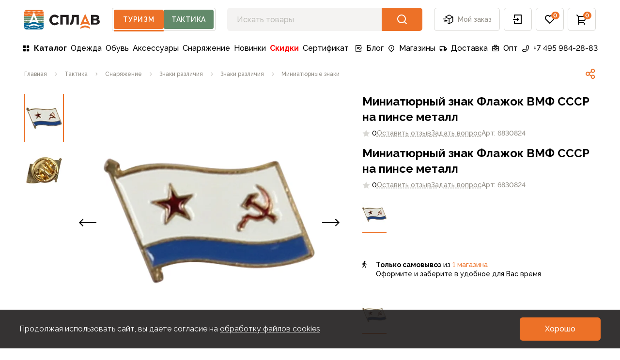

--- FILE ---
content_type: text/html;charset=utf-8
request_url: https://www.splav.ru/products/miniatyurnyj-znak-flazhok-vmf-sssr-na-pinse-metall/
body_size: 47963
content:
<!DOCTYPE html>
<html lang="ru" style="--vh: Infinitypx" class="">
<head><meta charset="utf-8" lang="ru">
<title>Купить Миниатюрный знак Флажок ВМФ СССР на пинсе металл - цена в интернет-магазине</title>
<meta name="viewport" content="width=device-width, initial-scale=1, user-scalable=no">
<meta name="format-detection" content="telephone=no">
<meta name="msapplication-TileColor" content="#da532c">
<meta name="theme-color" content="#ffffff">
<meta name="google-site-verification" content="973kMhapLtkGYZrf1WANJLe5H-JOwc3lMmf-3-qb5vg">
<meta name="yandex-verification" content="b2051e2500c98b73">
<link rel="icon" type="image/x-icon" href="/favicon.ico">
<link rel="apple-touch-icon" sizes="180x180" href="/apple-touch-icon.png">
<link rel="icon" type="image/png" sizes="32x32" href="/favicon-32x32.png">
<link rel="icon" type="image/png" sizes="16x16" href="/favicon-16x16.png">
<link rel="manifest" href="/site.webmanifest">
<link rel="mask-icon" href="/safari-pinned-tab.svg" color="#5bbad5">
<link rel="dns-prefetch" href="https://fonts.gstatic.com/" data-h-7475ad2="">
<link rel="preconnect" href="https://fonts.gstatic.com/" crossorigin="anonymous" data-h-23dc7e4="">
<link rel="preconnect" href="https://fonts.googleapis.com/" data-h-50e9084="">
<link rel="preload" as="style" href="https://fonts.googleapis.com/css2?family=Raleway:wght@400;500;600;700&display=swap" data-h-161791a="">
<script data-h-60bf5ec="">(function(){
        var h=document.querySelector("head");
        var m=h.querySelector('meta[name="head:count"]');
        if(m){m.setAttribute('content',Number(m.getAttribute('content'))+1);}
        else{m=document.createElement('meta');m.setAttribute('name','head:count');m.setAttribute('content','1');h.append(m);}
        var l=document.createElement('link');l.rel='stylesheet';l.href='https://fonts.googleapis.com/css2?family=Raleway:wght@400;500;600;700&display=swap';h.appendChild(l);
      })();</script>
<script src="/mobileads.js" async="" type="text/javascript"></script>
<script src="https://polyfill.io/v3/polyfill.min.js?features=String.prototype.replaceAll%2CIntersectionObserver%2CIntersectionObserverEntry%2Ces6%2CIntl.DisplayNames" async="" type="text/javascript"></script>
<script>"hasOwn"in Object||(Object.hasOwn=Object.call.bind(Object.hasOwnProperty));</script>
<noscript><link rel="stylesheet" href="https://fonts.googleapis.com/css2?family=Raleway:wght@400;500;600;700&display=swap"></noscript>
<meta name="description" content="Миниатюрный знак Флажок ВМФ СССР на пинсе металл - купить в интернет-магазине Сплав  ✓ Доставка по всей России ✓ Гарантия качества от производителя ✓ Более 60 магазинов в РФ и СНГ">
<meta name="og:title" content="Миниатюрный знак Флажок ВМФ СССР на пинсе металл">
<meta name="og:image" content="/upload/image-resize/untitled/968x504/4-85-732495.webp">
<meta name="vk:image" content="/upload/image-resize/untitled/780x380/canvas-ffffff-4-85-732495.webp">
<meta name="og:description" content="Миниатюрный знак Флажок ВМФ СССР на пинсе металл - купить в интернет-магазине Сплав  ✓ Доставка по всей России ✓ Гарантия качества от производителя ✓ Более 60 магазинов в РФ и СНГ">
<meta name="robots" content="index, follow">
<link rel="canonical" href="https://www.splav.ru/products/miniatyurnyj-znak-flazhok-vmf-sssr-na-pinse-metall/"><link rel="modulepreload" as="script" crossorigin href="/_nuxt/entry.015a9bba.js"><link rel="preload" as="style" href="/_nuxt/entry.4b337f86.css"><link rel="modulepreload" as="script" crossorigin href="/_nuxt/default.03806eaa.js"><link rel="modulepreload" as="script" crossorigin href="/_nuxt/IconLogoPicTourism.006dae5e.js"><link rel="modulepreload" as="script" crossorigin href="/_nuxt/IconLogoText.bed0e87d.js"><link rel="modulepreload" as="script" crossorigin href="/_nuxt/AppHeaderSwitch.aef65cbc.js"><link rel="modulepreload" as="script" crossorigin href="/_nuxt/BrndBadge.bd25fe60.js"><link rel="modulepreload" as="script" crossorigin href="/_nuxt/BrndButton.81e2756c.js"><link rel="modulepreload" as="script" crossorigin href="/_nuxt/AppMenuDesktop.b12ccbdc.js"><link rel="modulepreload" as="script" crossorigin href="/_nuxt/AppFooter.8c61405b.js"><link rel="modulepreload" as="script" crossorigin href="/_nuxt/AppMenuFooterMobile.9e00ddc7.js"><link rel="modulepreload" as="script" crossorigin href="/_nuxt/BrndAccordion.a5863efb.js"><link rel="modulepreload" as="script" crossorigin href="/_nuxt/BrndAccordionItem.22d55f7d.js"><link rel="modulepreload" as="script" crossorigin href="/_nuxt/BrndDivider.5e9029a6.js"><link rel="modulepreload" as="script" crossorigin href="/_nuxt/AppMenuFooterDesktop.6630dca6.js"><link rel="modulepreload" as="script" crossorigin href="/_nuxt/AppFooterBottom.3463c58b.js"><link rel="modulepreload" as="script" crossorigin href="/_nuxt/IconPayLink.4e0a1bdf.js"><link rel="modulepreload" as="script" crossorigin href="/_nuxt/IconBraind.7ad22652.js"><link rel="modulepreload" as="script" crossorigin href="/_nuxt/IconPhone.1eda74c6.js"><link rel="modulepreload" as="script" crossorigin href="/_nuxt/IconVKVideo.176ea67c.js"><link rel="modulepreload" as="script" crossorigin href="/_nuxt/IconDzen.17c43f61.js"><link rel="modulepreload" as="script" crossorigin href="/_nuxt/BrndBreadcrumbs.1655b1c5.js"><link rel="modulepreload" as="script" crossorigin href="/_nuxt/IconNav.ee613054.js"><link rel="modulepreload" as="script" crossorigin href="/_nuxt/IconShare.86f0d4e2.js"><link rel="modulepreload" as="script" crossorigin href="/_nuxt/BrndImg.4dcb90dc.js"><link rel="modulepreload" as="script" crossorigin href="/_nuxt/CardProductQuestionAndReview.7f471a41.js"><link rel="modulepreload" as="script" crossorigin href="/_nuxt/BrndTabs.7876aebe.js"><link rel="modulepreload" as="script" crossorigin href="/_nuxt/BrndTabsItem.668fb435.js"><link rel="modulepreload" as="script" crossorigin href="/_nuxt/BrndDragScroll.2fdf42d7.js"><link rel="modulepreload" as="script" crossorigin href="/_nuxt/CardProductModel.c0e007c8.js"><link rel="modulepreload" as="script" crossorigin href="/_nuxt/IconArrow.5c6648e9.js"><link rel="stylesheet" href="/_nuxt/entry.4b337f86.css"><style>@font-face{font-family:swiper-icons;font-style:normal;font-weight:400;src:url("data:application/font-woff;charset=utf-8;base64, [base64]//wADZ2x5ZgAAAywAAADMAAAD2MHtryVoZWFkAAABbAAAADAAAAA2E2+eoWhoZWEAAAGcAAAAHwAAACQC9gDzaG10eAAAAigAAAAZAAAArgJkABFsb2NhAAAC0AAAAFoAAABaFQAUGG1heHAAAAG8AAAAHwAAACAAcABAbmFtZQAAA/gAAAE5AAACXvFdBwlwb3N0AAAFNAAAAGIAAACE5s74hXjaY2BkYGAAYpf5Hu/j+W2+MnAzMYDAzaX6QjD6/4//Bxj5GA8AuRwMYGkAPywL13jaY2BkYGA88P8Agx4j+/8fQDYfA1AEBWgDAIB2BOoAeNpjYGRgYNBh4GdgYgABEMnIABJzYNADCQAACWgAsQB42mNgYfzCOIGBlYGB0YcxjYGBwR1Kf2WQZGhhYGBiYGVmgAFGBiQQkOaawtDAoMBQxXjg/wEGPcYDDA4wNUA2CCgwsAAAO4EL6gAAeNpj2M0gyAACqxgGNWBkZ2D4/wMA+xkDdgAAAHjaY2BgYGaAYBkGRgYQiAHyGMF8FgYHIM3DwMHABGQrMOgyWDLEM1T9/w8UBfEMgLzE////P/5//f/V/xv+r4eaAAeMbAxwIUYmIMHEgKYAYjUcsDAwsLKxc3BycfPw8jEQA/[base64]/uznmfPFBNODM2K7MTQ45YEAZqGP81AmGGcF3iPqOop0r1SPTaTbVkfUe4HXj97wYE+yNwWYxwWu4v1ugWHgo3S1XdZEVqWM7ET0cfnLGxWfkgR42o2PvWrDMBSFj/IHLaF0zKjRgdiVMwScNRAoWUoH78Y2icB/yIY09An6AH2Bdu/UB+yxopYshQiEvnvu0dURgDt8QeC8PDw7Fpji3fEA4z/PEJ6YOB5hKh4dj3EvXhxPqH/SKUY3rJ7srZ4FZnh1PMAtPhwP6fl2PMJMPDgeQ4rY8YT6Gzao0eAEA409DuggmTnFnOcSCiEiLMgxCiTI6Cq5DZUd3Qmp10vO0LaLTd2cjN4fOumlc7lUYbSQcZFkutRG7g6JKZKy0RmdLY680CDnEJ+UMkpFFe1RN7nxdVpXrC4aTtnaurOnYercZg2YVmLN/d/gczfEimrE/fs/bOuq29Zmn8tloORaXgZgGa78yO9/cnXm2BpaGvq25Dv9S4E9+5SIc9PqupJKhYFSSl47+Qcr1mYNAAAAeNptw0cKwkAAAMDZJA8Q7OUJvkLsPfZ6zFVERPy8qHh2YER+3i/BP83vIBLLySsoKimrqKqpa2hp6+jq6RsYGhmbmJqZSy0sraxtbO3sHRydnEMU4uR6yx7JJXveP7WrDycAAAAAAAH//wACeNpjYGRgYOABYhkgZgJCZgZNBkYGLQZtIJsFLMYAAAw3ALgAeNolizEKgDAQBCchRbC2sFER0YD6qVQiBCv/H9ezGI6Z5XBAw8CBK/m5iQQVauVbXLnOrMZv2oLdKFa8Pjuru2hJzGabmOSLzNMzvutpB3N42mNgZGBg4GKQYzBhYMxJLMlj4GBgAYow/P/PAJJhLM6sSoWKfWCAAwDAjgbRAAB42mNgYGBkAIIbCZo5IPrmUn0hGA0AO8EFTQAA")}:root{--swiper-theme-color:#007aff}.swiper,swiper-container{display:block;list-style:none;margin-left:auto;margin-right:auto;overflow:hidden;padding:0;position:relative;z-index:1}.swiper-vertical>.swiper-wrapper{flex-direction:column}.swiper-wrapper{box-sizing:content-box;display:flex;height:100%;position:relative;transition-property:transform;transition-timing-function:var(--swiper-wrapper-transition-timing-function,initial);width:100%;z-index:1}.swiper-android .swiper-slide,.swiper-wrapper{transform:translateZ(0)}.swiper-horizontal{touch-action:pan-y}.swiper-vertical{touch-action:pan-x}.swiper-slide,swiper-slide{display:block;flex-shrink:0;height:100%;position:relative;transition-property:transform;width:100%}.swiper-slide-invisible-blank{visibility:hidden}.swiper-autoheight,.swiper-autoheight .swiper-slide{height:auto}.swiper-autoheight .swiper-wrapper{align-items:flex-start;transition-property:transform,height}.swiper-backface-hidden .swiper-slide{backface-visibility:hidden;transform:translateZ(0)}.swiper-3d.swiper-css-mode .swiper-wrapper{perspective:1200px}.swiper-3d .swiper-wrapper{transform-style:preserve-3d}.swiper-3d{perspective:1200px}.swiper-3d .swiper-cube-shadow,.swiper-3d .swiper-slide,.swiper-3d .swiper-slide-shadow,.swiper-3d .swiper-slide-shadow-bottom,.swiper-3d .swiper-slide-shadow-left,.swiper-3d .swiper-slide-shadow-right,.swiper-3d .swiper-slide-shadow-top{transform-style:preserve-3d}.swiper-3d .swiper-slide-shadow,.swiper-3d .swiper-slide-shadow-bottom,.swiper-3d .swiper-slide-shadow-left,.swiper-3d .swiper-slide-shadow-right,.swiper-3d .swiper-slide-shadow-top{height:100%;left:0;pointer-events:none;position:absolute;top:0;width:100%;z-index:10}.swiper-3d .swiper-slide-shadow{background:rgba(0,0,0,.15)}.swiper-3d .swiper-slide-shadow-left{background-image:linear-gradient(270deg,rgba(0,0,0,.5),transparent)}.swiper-3d .swiper-slide-shadow-right{background-image:linear-gradient(90deg,rgba(0,0,0,.5),transparent)}.swiper-3d .swiper-slide-shadow-top{background-image:linear-gradient(0deg,rgba(0,0,0,.5),transparent)}.swiper-3d .swiper-slide-shadow-bottom{background-image:linear-gradient(180deg,rgba(0,0,0,.5),transparent)}.swiper-css-mode>.swiper-wrapper{-ms-overflow-style:none;overflow:auto;scrollbar-width:none}.swiper-css-mode>.swiper-wrapper::-webkit-scrollbar{display:none}.swiper-css-mode>.swiper-wrapper>.swiper-slide{scroll-snap-align:start start}.swiper-horizontal.swiper-css-mode>.swiper-wrapper{scroll-snap-type:x mandatory}.swiper-vertical.swiper-css-mode>.swiper-wrapper{scroll-snap-type:y mandatory}.swiper-centered>.swiper-wrapper:before{content:"";flex-shrink:0;order:9999}.swiper-centered>.swiper-wrapper>.swiper-slide{scroll-snap-align:center center;scroll-snap-stop:always}.swiper-centered.swiper-horizontal>.swiper-wrapper>.swiper-slide:first-child{margin-inline-start:var(--swiper-centered-offset-before)}.swiper-centered.swiper-horizontal>.swiper-wrapper:before{height:100%;min-height:1px;width:var(--swiper-centered-offset-after)}.swiper-centered.swiper-vertical>.swiper-wrapper>.swiper-slide:first-child{margin-block-start:var(--swiper-centered-offset-before)}.swiper-centered.swiper-vertical>.swiper-wrapper:before{height:var(--swiper-centered-offset-after);min-width:1px;width:100%}.swiper-lazy-preloader{border:4px solid var(--swiper-preloader-color,var(--swiper-theme-color));border-radius:50%;border-top:4px solid transparent;box-sizing:border-box;height:42px;left:50%;margin-left:-21px;margin-top:-21px;position:absolute;top:50%;transform-origin:50%;width:42px;z-index:10}.swiper-watch-progress .swiper-slide-visible .swiper-lazy-preloader,.swiper:not(.swiper-watch-progress) .swiper-lazy-preloader,swiper-container:not(.swiper-watch-progress) .swiper-lazy-preloader{animation:swiper-preloader-spin 1s linear infinite}.swiper-lazy-preloader-white{--swiper-preloader-color:#fff}.swiper-lazy-preloader-black{--swiper-preloader-color:#000}@keyframes swiper-preloader-spin{0%{transform:rotate(0deg)}to{transform:rotate(1turn)}}:root{--swiper-navigation-size:44px}.swiper-button-next,.swiper-button-prev{align-items:center;color:var(--swiper-navigation-color,var(--swiper-theme-color));cursor:pointer;display:flex;height:var(--swiper-navigation-size);justify-content:center;margin-top:calc(0px - var(--swiper-navigation-size)/2);position:absolute;top:var(--swiper-navigation-top-offset,50%);width:calc(var(--swiper-navigation-size)/44*27);z-index:10}.swiper-button-next.swiper-button-disabled,.swiper-button-prev.swiper-button-disabled{cursor:auto;opacity:.35;pointer-events:none}.swiper-button-next.swiper-button-hidden,.swiper-button-prev.swiper-button-hidden{cursor:auto;opacity:0;pointer-events:none}.swiper-navigation-disabled .swiper-button-next,.swiper-navigation-disabled .swiper-button-prev{display:none!important}.swiper-button-next:after,.swiper-button-prev:after{font-family:swiper-icons;font-size:var(--swiper-navigation-size);font-variant:normal;letter-spacing:0;line-height:1;text-transform:none!important}.swiper-button-prev,.swiper-rtl .swiper-button-next{left:var(--swiper-navigation-sides-offset,10px);right:auto}.swiper-button-prev:after,.swiper-rtl .swiper-button-next:after{content:"prev"}.swiper-button-next,.swiper-rtl .swiper-button-prev{left:auto;right:var(--swiper-navigation-sides-offset,10px)}.swiper-button-next:after,.swiper-rtl .swiper-button-prev:after{content:"next"}.swiper-button-lock{display:none}.v-popper__popper{z-index:1000000!important}</style><style>.icon[data-v-6e89ca90]{display:inline-block;vertical-align:middle}</style></head>
<body id="brnd" class="theme-tourism"><!----><!--teleport anchor--><div class="pointer-events-none fixed bottom-0 left-0 right-0 top-0 flex flex-col" style="z-index:8000;"><!----><!----><!----></div><!--teleport anchor--><!----><!--teleport anchor--><div id="__nuxt"><!--[--><div><div style="position:fixed;top:0;right:0;left:0;pointer-events:none;width:auto;height:3px;opacity:0;background:#ED7127;background-size:100% auto;transform:scaleX(100%);transform-origin:left;transition:transform 0.1s, height 0.4s, opacity 0.4s;z-index:999999;"></div><!--[--><!--[--><div class="wrapper relative flex flex-col transition duration-[200ms] translate-x-0"><span></span><!--[--><header class="relative top-0 z-[100]"><div class="bg-white transition-transform ease-in-out"><div class="container"><div class="flex flex-wrap items-center py-1 sm:pb-2 lg:flex-nowrap lg:py-4"><div class="relative -ml-4 mr-3 md:-ml-3 lg:hidden"><button type="button" class="group relative flex h-12 items-center justify-center whitespace-nowrap rounded-md px-3 text-body-2 font-medium text-gray-secondary transition-colors hover:border-primary hover:text-primary lg:border lg:border-gray-light lg:px-4" aria-label="button"><div class="pointer-events-none relative"><span style="width:24px;height:24px;" class="block text-black group-hover:text-primary"><svg xmlns="http://www.w3.org/2000/svg" xmlns:xlink="http://www.w3.org/1999/xlink" aria-hidden="true" role="img" class="brnd-icon" style="" width="24px" height="24px" viewBox="0 0 24 24" data-v-6e89ca90><path fill="currentColor" d="M3 4h18v2H3zm0 7h18v2H3zm0 7h18v2H3z"/></svg></span></div><!--[--><!--]--></button><!----></div><a href="/" class="flex items-center text-primary lg:w-auto shrink-0" aria-label="На главную"><span class="hidden lg:block"><svg width="157" height="41" viewbox="0 0 157 41" fill="none" xmlns="http://www.w3.org/2000/svg"><path fill-rule="evenodd" clip-rule="evenodd" d="M128.547 36.8369C126.784 36.2063 124.858 36.2063 123.097 36.8369L115.204 39.3914L117.082 35.2158L123.012 33.1306C124.831 32.4951 126.812 32.4951 128.631 33.1306L134.561 35.2158L136.439 39.3914L128.547 36.8369ZM122.205 26.1547L125.819 24.7642L129.439 26.1547L125.822 17.3467L122.205 26.1547ZM115.204 32.1491L125.822 8.54486L136.44 32.1491L128.744 29.3699C126.856 28.688 124.788 28.688 122.899 29.3699L115.204 32.1491Z" fill="currentColor"></path><path fill-rule="evenodd" clip-rule="evenodd" d="M51.9259 21.2158C51.9259 27.2787 56.8592 32.2112 62.9213 32.2112C66.0208 32.2112 68.9911 30.8928 71.0738 28.5942L71.375 28.2607L67.8996 24.8907L67.5801 25.286C66.2503 26.9266 64.7708 27.6912 62.9213 27.6912C59.4437 27.6912 56.8219 24.9087 56.8219 21.2158C56.8219 17.5252 59.4437 14.7423 62.9213 14.7423C64.9685 14.7423 66.6551 15.7127 67.934 17.6277L68.2803 18.146L71.4772 14.3042L71.2169 14.0059C69.1247 11.6007 66.1021 10.2223 62.9213 10.2223C56.8592 10.2223 51.9259 15.1537 51.9259 21.2158ZM86.9319 15.0269V30.8H91.7221V10.7934H74.5719V30.8H79.4836V15.0269H86.9319ZM96.2012 31.0149C95.4914 31.0149 94.9775 30.9197 94.6324 30.7246L94.3956 30.5921V26.2218L95.0698 26.5603L95.07 26.5604C95.0808 26.5652 95.1693 26.6046 95.4427 26.6046C95.5639 26.6046 95.9343 26.6046 96.3044 25.9055C96.6151 25.3151 96.9175 24.3206 97.2008 22.9499C97.4903 21.5458 97.7915 19.7442 98.0957 17.5975L99.0605 10.7931H112.817V30.8H108.041V15.0269H103.402L102.795 19.3376C102.306 22.742 101.822 25.2119 101.356 26.676C100.865 28.2232 100.248 29.3022 99.4723 29.9805C98.6846 30.6671 97.5836 31.0149 96.2012 31.0149ZM149.289 17.9896C148.865 18.3171 148.133 18.483 147.116 18.483H143.006V14.6898H147.088C148.065 14.6898 148.796 14.8447 149.263 15.1532C149.673 15.4241 149.872 15.8955 149.872 16.5921C149.872 17.2304 149.681 17.6876 149.289 17.9896ZM150.274 26.3053C149.77 26.7017 148.921 26.9034 147.753 26.9034H143.006V22.365H147.603C150.632 22.365 150.983 23.6293 150.983 24.5802C150.983 25.3661 150.751 25.9308 150.274 26.3053ZM138.082 10.7931V30.7997H148.09C150.491 30.7997 152.406 30.2906 153.78 29.2873C155.2 28.2514 155.921 26.7723 155.921 24.8917C155.921 23.4679 155.467 22.3017 154.569 21.4243C154.015 20.883 153.304 20.4708 152.441 20.1916C152.999 19.9013 153.461 19.532 153.82 19.0847C154.487 18.2582 154.824 17.2377 154.824 16.0507C154.824 14.3147 154.152 12.9809 152.826 12.0841C151.557 11.2272 149.691 10.7931 147.279 10.7931H138.082Z" fill="#231F20"></path><path fill-rule="evenodd" clip-rule="evenodd" d="M9.64884 12.8889C8.08958 13.0756 6.32607 13.1744 4.54901 13.1744C2.97694 13.1744 1.46086 13.1008 0.0432444 12.9555L5.34058e-05 12.9511V9.13858C1.43597 9.44495 2.96486 9.60234 4.54901 9.60234C6.33705 9.60234 8.1152 9.39444 9.69935 9.00169C12.2074 9.62393 15.2121 9.75131 17.9283 9.38858L16.2937 13.1477C14.0605 13.2124 11.7345 13.1268 9.7495 12.8889L9.69935 12.883L9.64884 12.8889ZM9.69966 2.63527L9.49468 2.74837C7.9808 3.58474 6.27073 4.02653 4.54932 4.02653C3.1339 4.02653 1.7657 3.7381 0.475822 3.17589C1.20092 1.74253 2.68405 0.757925 4.40034 0.757925H35.6C37.3163 0.757925 38.7994 1.74253 39.5245 3.17625C38.2346 3.7381 36.8664 4.02653 35.4514 4.02653C33.7296 4.02653 32.0199 3.58474 30.5056 2.74837L30.301 2.63527L30.0964 2.74837C28.5818 3.58474 26.8721 4.02653 25.1503 4.02653C23.4289 4.02653 21.7188 3.58474 20.2049 2.74837L20.0003 2.63527L19.7957 2.74837C18.2811 3.58474 16.571 4.02653 14.85 4.02653C13.1286 4.02653 11.4185 3.58474 9.90427 2.74837L9.69966 2.63527ZM30.3009 9.00149C27.7926 9.62373 24.7875 9.75147 22.0719 9.38874L23.7059 13.1475C25.9394 13.2122 28.2655 13.1266 30.2504 12.889L30.3009 12.8828L30.3514 12.889C31.9103 13.0757 33.6742 13.1742 35.4513 13.1742C37.0233 13.1742 38.5391 13.1006 39.9563 12.9553L39.9999 12.9509V9.13875C38.5639 9.44474 37.0347 9.60213 35.4513 9.60213C33.6632 9.60213 31.8851 9.3946 30.3009 9.00149ZM35.4513 4.87317C36.9728 4.87317 38.4439 4.56534 39.8319 3.96542C39.9387 4.34499 39.9999 4.74396 39.9999 5.15793V8.27464L39.9076 8.29513C38.5054 8.6004 37.0061 8.75523 35.4513 8.75523C33.6932 8.75523 31.948 8.54769 30.4056 8.15458L30.3009 8.12823L30.1966 8.15458C27.6132 8.81269 24.4474 8.91774 21.6741 8.47412L19.9999 4.62354L18.326 8.47412C15.5523 8.91774 12.3869 8.81269 9.80388 8.15458L9.69956 8.12823L9.59524 8.15458C8.05208 8.54769 6.30724 8.75523 4.54922 8.75523C2.99288 8.75523 1.49291 8.6004 0.0906657 8.2944L0.000256856 8.27464V5.15793C0.000256856 4.74396 0.0613829 4.34536 0.168262 3.96542C1.5566 4.56534 3.02802 4.87317 4.54922 4.87317C6.33615 4.87317 8.11174 4.43357 9.69956 3.59976C11.2874 4.43357 13.063 4.87317 14.8499 4.87317C16.6368 4.87317 18.4121 4.43357 20.0002 3.59976C21.5881 4.43357 23.3633 4.87317 25.1506 4.87317C26.9375 4.87317 28.7131 4.43357 30.3009 3.59976C31.8887 4.43357 33.664 4.87317 35.4513 4.87317Z" fill="#ED7127"></path><path fill-rule="evenodd" clip-rule="evenodd" d="M19.9941 36.3263L9.6832 38.9313L9.57302 38.8995L0 36.1312V36.3841C0 38.8145 1.96995 40.7849 4.39999 40.7849H35.5996C38.0297 40.7849 39.9996 38.8145 39.9996 36.3841V36.1352L30.3168 39.2325L19.9941 36.3263ZM29.2516 33.0435L30.3087 35.3933L22.6456 32.9135C20.9348 32.3015 19.0648 32.3015 17.354 32.9135L9.69088 35.3933L10.7476 33.0435L9.72566 33.4007L9.61658 33.3809L0 31.676V35.2495L9.6982 38.0543L20.0055 35.4493L30.301 38.3486L39.9996 35.2462V31.676L30.2739 33.4007L29.2516 33.0435ZM23.6717 25.9642L30.1603 28.395L30.2576 28.4316L39.9994 27.2281V30.8159L30.3436 32.5281L28.773 31.9791L28.4853 31.3396L22.7274 29.3148C20.9613 28.6973 19.0382 28.6973 17.2722 29.3148L11.5142 31.3396L11.2265 31.9791L9.65553 32.5281L0.000152588 30.8159V27.2281L9.6387 28.418L9.74191 28.4316L16.3373 25.9613L17.1623 25.6633C18.9961 25.0012 21.0034 25.0012 22.8372 25.6633L23.6717 25.9642Z" fill="#016694"></path><path fill-rule="evenodd" clip-rule="evenodd" d="M27.8533 22.6864L29.8858 27.3609L30.3606 27.5388L39.9998 26.3481V22.7541L30.2797 23.1187L27.8533 22.6864ZM10.1143 27.3607L12.1465 22.6862L9.7201 23.1181L0.000305176 22.7539V26.3475L9.63958 27.5382L10.1143 27.3607ZM12.5521 21.7545L14.0371 18.3388H0.000356038V21.9068L9.66159 22.2684L12.5521 21.7545ZM9.6993 13.7355C11.5957 13.9599 13.7882 14.0484 15.9217 14.0034L14.4049 17.492H0V13.8014C1.43372 13.9467 2.96371 14.021 4.54896 14.021C6.34029 14.021 8.1199 13.9222 9.6993 13.7355ZM19.9564 13.7404L16.4876 22.5144L19.9974 21.1641L23.5123 22.5144L20.0435 13.7404L20.0268 13.7384L20.0039 13.736L20.0003 13.7356L19.9937 13.7363C19.9814 13.7376 19.9688 13.7388 19.9564 13.7404ZM24.0785 14.0034C26.2117 14.0484 28.4042 13.9599 30.3009 13.7355C31.8803 13.9222 33.6599 14.021 35.4512 14.021C37.0365 14.021 38.5661 13.9467 39.9998 13.8014V17.492H25.5953L24.0785 14.0034ZM30.3386 22.2684L27.4481 21.7545L25.9631 18.3388H39.9998V21.9068L30.3386 22.2684Z" fill="#628A6A"></path></svg></span><span class="-mb-1 block lg:mb-0 lg:hidden"><svg viewbox="0 0 104 32" width="95" height="30" fill="none" xmlns="http://www.w3.org/2000/svg"><path fill-rule="evenodd" clip-rule="evenodd" d="M73.8169 21.0606L79.5696 22.7526L84.12 24.0909L82.2248 19.7431L75.8006 5.00477L73.8169 0.45459L71.8333 5.00477L65.409 19.7431L63.5139 24.0909L68.0642 22.7526L73.8169 21.0606ZM69.9593 18.4049L70.246 18.3205L70.2412 18.3334L73.8169 17.2728L77.3927 18.3334L77.3878 18.3205L77.6745 18.4049L75.6654 13.7952L73.8169 8.93944L71.9684 13.7953L69.9593 18.4049ZM79.3921 29.9731L73.8169 28.3334L68.2418 29.9731L63.5139 31.3637L65.6787 26.9366L65.9381 26.4061L73.8169 24.0909L81.6957 26.4061L81.9551 26.9366L84.12 31.3637L79.3921 29.9731Z" fill="currentColor"></path><path fill-rule="evenodd" clip-rule="evenodd" d="M11.3952 25.303C15.0164 25.303 18.2249 23.5389 20.2091 20.8233L16.5073 17.6504C15.4316 19.3365 13.5437 20.4546 11.3952 20.4546C8.04805 20.4546 5.63762 17.7411 5.63762 14.394C5.63762 11.0468 8.04805 8.33335 11.3952 8.33335C13.6922 8.33335 15.691 9.61117 16.7188 11.4947L20.2261 7.98747C18.2431 5.25886 15.0261 3.48486 11.3952 3.48486C5.37029 3.48486 0.486111 8.36904 0.486111 14.394C0.486111 20.4189 5.37029 25.303 11.3952 25.303ZM92.6019 24.0502C90.0843 24.0768 86.7752 24.1117 85.9406 24.0303V4.09092C86.7249 4.05074 90.0231 4.06729 92.657 4.0805C93.7546 4.08601 94.737 4.09092 95.374 4.09092C100.131 4.09092 102.304 6.47941 102.304 9.24244C102.304 11.3218 101.933 12.7503 100.452 13.7188V13.7758C101.905 14.317 103.301 15.7697 103.301 18.3333C103.301 22.5206 99.9673 24.0303 95.0315 24.0303C94.4867 24.0303 93.6073 24.0396 92.6019 24.0502ZM98.6679 17.4243C98.6679 16.1709 97.7249 15.303 96.2437 15.303H90.7891V19.8485H96.2437C98.0097 19.8485 98.6679 18.763 98.6679 17.4243ZM97.4558 9.8485C97.4558 8.65214 96.4455 7.72729 95.3346 7.72729H90.7891V11.9697H95.3346C96.5025 11.9697 97.4558 11.3012 97.4558 9.8485ZM56.2316 24.0303H60.7891V4.09092H47.1528L46.8679 8.0788C46.0703 19.1309 44.7285 19.2424 42.9103 19.2424V24.0909C47.7588 24.0909 49.88 23.4849 51.4176 12.1237L51.8449 8.36365H56.2316V24.0303ZM35.0407 24.0909H39.88V4.14789H23.5043V24.0909H28.3649V8.42062H35.0407V24.0909Z" fill="#323C46"></path></svg></span></a><div class="app-header-switch text-badge sm:w-none group relative flex h-10 w-full items-center rounded border border-gray-light p-[3px] text-body-2 font-semibold uppercase text-gray-secondary sm:w-auto lg:h-12 ml-10 mt-0 hidden sm:block lg:ml-6 xl:ml-16"><div class="app-header-switch__mark relative flex h-full w-full items-center gap-[2px]"><button class="pointer-events-none relative flex h-full w-1/2 cursor-pointer items-center justify-center rounded bg-[#ED7127] text-center uppercase leading-5 tracking-wider text-white transition-all hover:bg-[#CE5E1B] sm:w-[93px] sm:text-small lg:w-[103px] lg:text-body-2"> Туризм </button><button class="relative flex h-full w-1/2 cursor-pointer items-center justify-center rounded bg-[#628A6A] text-center uppercase leading-5 tracking-wider text-white transition-all hover:bg-[#577C5E] sm:w-[93px] sm:text-small lg:w-[103px] lg:text-body-2"> Тактика </button><span class="app-header-switch__draggable absolute -bottom-[5px] block h-[3px] w-1/2 translate-x-0 rounded bg-primary transition-all duration-200 group-[.is-checked]:translate-x-full"></span></div></div><div class="ml-auto flex lg:order-last lg:ml-6 lg:space-x-2"><div class="relative hidden lg:flex"><button type="button" class="group relative flex h-12 items-center justify-center whitespace-nowrap rounded-md px-3 text-body-2 font-medium text-gray-secondary transition-colors hover:border-primary hover:text-primary lg:border lg:border-gray-light lg:px-4" aria-label="button"><div class="mr-2 pointer-events-none relative"><span style="width:24px;height:24px;" class="block text-black group-hover:text-primary"><svg xmlns="http://www.w3.org/2000/svg" xmlns:xlink="http://www.w3.org/1999/xlink" aria-hidden="true" role="img" class="brnd-icon" style="" width="24px" height="24px" viewBox="0 0 32 32" data-v-6e89ca90><path fill="currentColor" d="m29.482 8.624l-10-5.5a1 1 0 0 0-.964 0l-10 5.5a1 1 0 0 0 0 1.752L18 15.591V26.31l-3.036-1.67L14 26.391l4.518 2.485a1 1 0 0 0 .964 0l10-5.5A1 1 0 0 0 30 22.5v-13a1 1 0 0 0-.518-.876M19 5.142L26.925 9.5L19 13.858L11.075 9.5Zm9 16.767l-8 4.4V15.59l8-4.4Z"/><path fill="currentColor" d="M10 16H2v-2h8zm2 8H4v-2h8zm2-4H6v-2h8z"/></svg></span></div><!--[--> Мой заказ <!--]--></button><!----></div><div class="relative"><button type="button" class="group relative flex h-12 items-center justify-center whitespace-nowrap rounded-md px-3 text-body-2 font-medium text-gray-secondary transition-colors hover:border-primary hover:text-primary lg:border lg:border-gray-light lg:px-4" aria-label="button"><div class="pointer-events-none relative"><span style="width:24px;height:24px;" class="block text-black group-hover:text-primary"><svg xmlns="http://www.w3.org/2000/svg" xmlns:xlink="http://www.w3.org/1999/xlink" aria-hidden="true" role="img" class="brnd-icon" style="" width="24px" height="24px" viewBox="0 0 24 24" data-v-6e89ca90><path fill="currentColor" d="M4 15h2v5h12V4H6v5H4V3a1 1 0 0 1 1-1h14a1 1 0 0 1 1 1v18a1 1 0 0 1-1 1H5a1 1 0 0 1-1-1zm6-4V8l5 4l-5 4v-3H2v-2z"/></svg></span></div><!--[--><!--]--></button><!----></div><div class="relative"><button type="button" class="group relative flex h-12 items-center justify-center whitespace-nowrap rounded-md px-3 text-body-2 font-medium text-gray-secondary transition-colors hover:border-primary hover:text-primary lg:border lg:border-gray-light lg:px-4" aria-label="button"><div class="pointer-events-none relative"><span style="width:24px;height:24px;" class="block text-black group-hover:text-primary"><svg xmlns="http://www.w3.org/2000/svg" xmlns:xlink="http://www.w3.org/1999/xlink" aria-hidden="true" role="img" class="brnd-icon" style="" width="24px" height="24px" viewBox="0 0 24 24" data-v-6e89ca90><path fill="currentColor" d="M12.001 4.529a6 6 0 0 1 8.242.228a6 6 0 0 1 .236 8.236l-8.48 8.492l-8.478-8.492a6 6 0 0 1 8.48-8.464m6.826 1.641a4 4 0 0 0-5.49-.153l-1.335 1.198l-1.336-1.197a4 4 0 0 0-5.686 5.605L12 18.654l7.02-7.03a4 4 0 0 0-.193-5.454"/></svg></span></div><!--[--><!--]--></button><div class="flex items-center justify-center font-bold text-badge-1 rounded-xl h-4 px-1 md:text-small bg-primary text-white pointer-events-none absolute left-8 top-2 font-bold"><!----><!--[--><!--[-->0<!--]--><!--]--></div></div><div class="relative"><button type="button" class="group relative flex h-12 items-center justify-center whitespace-nowrap rounded-md px-3 text-body-2 font-medium text-gray-secondary transition-colors hover:border-primary hover:text-primary lg:border lg:border-gray-light lg:px-4" aria-label="button"><div class="pointer-events-none relative"><span style="width:24px;height:24px;" class="block text-black group-hover:text-primary"><svg xmlns="http://www.w3.org/2000/svg" xmlns:xlink="http://www.w3.org/1999/xlink" aria-hidden="true" role="img" class="brnd-icon" style="" width="24px" height="24px" viewBox="0 0 24 24" data-v-6e89ca90><path fill="currentColor" d="M4.004 6.417L.762 3.174L2.176 1.76l3.243 3.243H20.66a1 1 0 0 1 .958 1.287l-2.4 8a1 1 0 0 1-.958.713H6.004v2h11v2h-12a1 1 0 0 1-1-1zm2 .586v6h11.512l1.8-6zm-.5 16a1.5 1.5 0 1 1 0-3a1.5 1.5 0 0 1 0 3m12 0a1.5 1.5 0 1 1 0-3a1.5 1.5 0 0 1 0 3"/></svg></span></div><!--[--><!--]--></button><div class="flex items-center justify-center font-bold text-badge-1 rounded-xl h-4 px-1 md:text-small bg-primary text-white pointer-events-none absolute left-8 top-2 font-bold"><!----><!--[--><!--[-->0<!--]--><!--]--></div></div></div><div class="hidden w-full grow pt-1 lg:ml-6 lg:flex lg:pt-0"><div class="relative z-50 w-full"><div class="flex w-full items-center font-medium"><form class="flex grow"><input value="" type="text" placeholder="Искать товары" class="bg-background pointer-events-none h-12 grow overflow-hidden rounded-md bg-background px-12 text-gray-secondary outline-none placeholder:text-gray-mid focus:text-black lg:pointer-events-auto lg:-mr-1 lg:px-5 lg:pr-10"></form><span style="width:24px;height:24px;" class="block absolute left-0 m-4 text-gray-mid lg:hidden"><svg xmlns="http://www.w3.org/2000/svg" xmlns:xlink="http://www.w3.org/1999/xlink" aria-hidden="true" role="img" class="brnd-icon" style="" width="24px" height="24px" viewBox="0 0 24 24" data-v-6e89ca90><path fill="currentColor" d="m18.031 16.617l4.283 4.282l-1.415 1.415l-4.282-4.283A8.96 8.96 0 0 1 11 20c-4.968 0-9-4.032-9-9s4.032-9 9-9s9 4.032 9 9a8.96 8.96 0 0 1-1.969 5.617m-2.006-.742A6.98 6.98 0 0 0 18 11c0-3.867-3.133-7-7-7s-7 3.133-7 7s3.133 7 7 7a6.98 6.98 0 0 0 4.875-1.975z"/></svg></span><div class="relative hidden lg:block"><!----><button class="rounded-l-none !px-[30px] brnd-button ripple-effect relative flex items-center justify-center overflow-hidden rounded-md font-medium outline-none transition-all h-12 text-button px-8 bg-primary text-white hover:bg-dark rounded-md rounded-l-none !px-[30px]" aria-label="button" to><!----><div class="relative flex w-full items-center justify-center whitespace-nowrap"><!----><!--[--><span style="width:24px;height:24px;" class="block"><svg xmlns="http://www.w3.org/2000/svg" xmlns:xlink="http://www.w3.org/1999/xlink" aria-hidden="true" role="img" class="brnd-icon" style="" width="24px" height="24px" viewBox="0 0 24 24" data-v-6e89ca90><path fill="currentColor" d="m18.031 16.617l4.283 4.282l-1.415 1.415l-4.282-4.283A8.96 8.96 0 0 1 11 20c-4.968 0-9-4.032-9-9s4.032-9 9-9s9 4.032 9 9a8.96 8.96 0 0 1-1.969 5.617m-2.006-.742A6.98 6.98 0 0 0 18 11c0-3.867-3.133-7-7-7s-7 3.133-7 7s3.133 7 7 7a6.98 6.98 0 0 0 4.875-1.975z"/></svg></span><!--]--></div></button></div><!----></div><!----></div><!----><!-- Clien-only because teleport hydratatiin error --><!----><!----></div></div></div><div class="hidden lg:block"><div class="container"><div class="flex items-center justify-between"><ul class="-mx-2 flex text-body-1"><!--[--><li class="cursor-pointer px-1 xl:px-2"><button class="relative pb-6 pt-2 font-medium transition-all after:pointer-events-none after:absolute after:bottom-0 after:left-0 after:h-1 after:border-spacing-1 after:bg-primary after:px-2 after:transition-all !font-bold after:w-0 after:opacity-0 decoration-1 underline-offset-4 transition-all text-black hover:text-primary flex items-center relative pb-6 pt-2 font-medium transition-all after:pointer-events-none after:absolute after:bottom-0 after:left-0 after:h-1 after:border-spacing-1 after:bg-primary after:px-2 after:transition-all !font-bold after:w-0 after:opacity-0" style="" to noprefetch aria-label="link"><!--[--><span style="width:16px;height:16px;" class="mr-2 block"><svg xmlns="http://www.w3.org/2000/svg" xmlns:xlink="http://www.w3.org/1999/xlink" aria-hidden="true" role="img" class="brnd-icon" style="" width="16px" height="16px" viewBox="0 0 36 36" data-v-6e89ca90><rect width="12" height="12" x="4" y="4" fill="currentColor" class="clr-i-solid clr-i-solid-path-1" rx="2" ry="2"/><rect width="12" height="12" x="20" y="4" fill="currentColor" class="clr-i-solid clr-i-solid-path-2" rx="2" ry="2"/><rect width="12" height="12" x="4" y="20" fill="currentColor" class="clr-i-solid clr-i-solid-path-3" rx="2" ry="2"/><rect width="12" height="12" x="20" y="20" fill="currentColor" class="clr-i-solid clr-i-solid-path-4" rx="2" ry="2"/><path fill="none" d="M0 0h36v36H0z"/></svg></span> Каталог<!--]--></button><div class="sr-only"><ul><!--[--><li><a href="/catalog/tourism-outdoor/new-odezhda/">Одежда</a><ul><!--[--><li><a href="/catalog/tourism-outdoor/new-odezhda/muzhskaya-odezhda/">Мужская одежда</a><ul><!--[--><li><a href="/catalog/tourism-outdoor/new-odezhda/muzhskaya-odezhda/kurtki-i-zhilety/">Куртки</a><ul><!--[--><li><a href="/catalog/tourism-outdoor/new-odezhda/muzhskaya-odezhda/kurtki-i-zhilety/membrannye-kurtki/">Мембранные куртки</a><ul><!--[--><!--]--></ul></li><li><a href="/catalog/tourism-outdoor/new-odezhda/muzhskaya-odezhda/kurtki-i-zhilety/kurtki-softshell/">Куртки софтшелл и ветрозащита</a><ul><!--[--><!--]--></ul></li><li><a href="/catalog/tourism-outdoor/new-odezhda/muzhskaya-odezhda/kurtki-i-zhilety/flisovye-kurtki/">Флисовые куртки</a><ul><!--[--><!--]--></ul></li><li><a href="/catalog/tourism-outdoor/new-odezhda/muzhskaya-odezhda/kurtki-i-zhilety/begovye-i-sportivnye/">Беговые и спортивные</a><ul><!--[--><!--]--></ul></li><li><a href="/catalog/tourism-outdoor/new-odezhda/muzhskaya-odezhda/kurtki-i-zhilety/poncho/">Пончо и дождевики</a><ul><!--[--><!--]--></ul></li><li><a href="/catalog/tourism-outdoor/new-odezhda/muzhskaya-odezhda/kurtki-i-zhilety/zimnie-kurtki-puhoviki/">Пуховые куртки</a><ul><!--[--><!--]--></ul></li><li><a href="/catalog/tourism-outdoor/new-odezhda/muzhskaya-odezhda/kurtki-i-zhilety/kurtki-s-sinteticheskim-uteplitelem/">Куртки с синтетическим утеплителем</a><ul><!--[--><!--]--></ul></li><li><a href="/catalog/tourism-outdoor/new-odezhda/muzhskaya-odezhda/kurtki-i-zhilety/zhilety/">Жилеты</a><ul><!--[--><!--]--></ul></li><!--]--></ul></li><li><a href="/catalog/tourism-outdoor/new-odezhda/muzhskaya-odezhda/bryuki-i-polukombinezony/">Брюки</a><ul><!--[--><li><a href="/catalog/tourism-outdoor/new-odezhda/muzhskaya-odezhda/bryuki-i-polukombinezony/membrannye-bryuki/">Мембранные брюки</a><ul><!--[--><!--]--></ul></li><li><a href="/catalog/tourism-outdoor/new-odezhda/muzhskaya-odezhda/bryuki-i-polukombinezony/bryuki-iz-softshell/">Брюки софтшелл и ветрозащита</a><ul><!--[--><!--]--></ul></li><li><a href="/catalog/tourism-outdoor/new-odezhda/muzhskaya-odezhda/bryuki-i-polukombinezony/flisovye-bryuki/">Флисовые брюки</a><ul><!--[--><!--]--></ul></li><li><a href="/catalog/tourism-outdoor/new-odezhda/muzhskaya-odezhda/bryuki-i-polukombinezony/begovye-i-sportivnye/">Беговые и спортивные</a><ul><!--[--><!--]--></ul></li><li><a href="/catalog/tourism-outdoor/new-odezhda/muzhskaya-odezhda/bryuki-i-polukombinezony/shorty/">Шорты</a><ul><!--[--><!--]--></ul></li><li><a href="/catalog/tourism-outdoor/new-odezhda/muzhskaya-odezhda/bryuki-i-polukombinezony/bryuki-s-sinteticheskim-uteplitelem/">Брюки с синтетическим утеплителем</a><ul><!--[--><!--]--></ul></li><!--]--></ul></li><li><a href="/catalog/tourism-outdoor/new-odezhda/muzhskaya-odezhda/termobele/">Термобелье</a><ul><!--[--><li><a href="/catalog/tourism-outdoor/new-odezhda/muzhskaya-odezhda/termobele/futbolki_term_tm/">Термофутболки</a><ul><!--[--><!--]--></ul></li><li><a href="/catalog/tourism-outdoor/new-odezhda/muzhskaya-odezhda/termobele/kalsony_term_tm/">Термокальсоны</a><ul><!--[--><!--]--></ul></li><li><a href="/catalog/tourism-outdoor/new-odezhda/muzhskaya-odezhda/termobele/trusy_term_tm/">Термотрусы</a><ul><!--[--><!--]--></ul></li><li><a href="/catalog/tourism-outdoor/new-odezhda/muzhskaya-odezhda/termobele/kombinezony-izotermiki_term_tm/">Комбинезоны, изотермики</a><ul><!--[--><!--]--></ul></li><!--]--></ul></li><li><a href="/catalog/tourism-outdoor/new-odezhda/muzhskaya-odezhda/futbolki-longslivy/">Футболки, лонгсливы</a><ul><!--[--><!--]--></ul></li><li><a href="/catalog/tourism-outdoor/new-odezhda/muzhskaya-odezhda/rubashki/">Рубашки</a><ul><!--[--><!--]--></ul></li><li><a href="/catalog/tourism-outdoor/new-odezhda/muzhskaya-odezhda/tolstovki-hudi/">Толстовки, худи</a><ul><!--[--><!--]--></ul></li><li><a href="/catalog/tourism-outdoor/new-odezhda/muzhskaya-odezhda/nizhnee-bele/">Нижнее белье</a><ul><!--[--><!--]--></ul></li><li><a href="/catalog/tourism-outdoor/new-odezhda/muzhskaya-odezhda/speleokombinezony/">Спелеокомбинезоны</a><ul><!--[--><!--]--></ul></li><!--]--></ul></li><li><a href="/catalog/tourism-outdoor/new-odezhda/zhenskaya-odezhda/">Женская одежда</a><ul><!--[--><li><a href="/catalog/tourism-outdoor/new-odezhda/zhenskaya-odezhda/kurtki-i-zhilety/">Куртки</a><ul><!--[--><li><a href="/catalog/tourism-outdoor/new-odezhda/zhenskaya-odezhda/kurtki-i-zhilety/membrannye-kurtki/">Мембранные куртки</a><ul><!--[--><!--]--></ul></li><li><a href="/catalog/tourism-outdoor/new-odezhda/zhenskaya-odezhda/kurtki-i-zhilety/kurtki-softshell/">Куртки софтшелл и ветрозащита</a><ul><!--[--><!--]--></ul></li><li><a href="/catalog/tourism-outdoor/new-odezhda/zhenskaya-odezhda/kurtki-i-zhilety/flisovye-kurtki/">Флисовые куртки</a><ul><!--[--><!--]--></ul></li><li><a href="/catalog/tourism-outdoor/new-odezhda/zhenskaya-odezhda/kurtki-i-zhilety/begovye-i-sportivnye/">Беговые и спортивные</a><ul><!--[--><!--]--></ul></li><li><a href="/catalog/tourism-outdoor/new-odezhda/zhenskaya-odezhda/kurtki-i-zhilety/poncho-i-dozhdeviki-zhenskie/">Пончо и дождевики</a><ul><!--[--><!--]--></ul></li><li><a href="/catalog/tourism-outdoor/new-odezhda/zhenskaya-odezhda/kurtki-i-zhilety/pukhovye-kurtki-zhenskie/">Пуховые куртки</a><ul><!--[--><!--]--></ul></li><li><a href="/catalog/tourism-outdoor/new-odezhda/zhenskaya-odezhda/kurtki-i-zhilety/kurtki-s-sinteticheskim-uteplitelem-zhenskie/">Куртки с синтетическим утеплителем</a><ul><!--[--><!--]--></ul></li><li><a href="/catalog/tourism-outdoor/new-odezhda/zhenskaya-odezhda/kurtki-i-zhilety/zhilety/">Жилеты</a><ul><!--[--><!--]--></ul></li><!--]--></ul></li><li><a href="/catalog/tourism-outdoor/new-odezhda/zhenskaya-odezhda/bryuki-i-polukombinezony/">Брюки</a><ul><!--[--><li><a href="/catalog/tourism-outdoor/new-odezhda/zhenskaya-odezhda/bryuki-i-polukombinezony/membrannye-bryuki/">Мембранные брюки</a><ul><!--[--><!--]--></ul></li><li><a href="/catalog/tourism-outdoor/new-odezhda/zhenskaya-odezhda/bryuki-i-polukombinezony/bryuki-iz-softshell/">Брюки софтшелл и ветрозащита</a><ul><!--[--><!--]--></ul></li><li><a href="/catalog/tourism-outdoor/new-odezhda/zhenskaya-odezhda/bryuki-i-polukombinezony/bryuki-s-sinteticheskim-uteplitelem-w/">Брюки с синтетическим утеплителем</a><ul><!--[--><!--]--></ul></li><li><a href="/catalog/tourism-outdoor/new-odezhda/zhenskaya-odezhda/bryuki-i-polukombinezony/flisovye-bryuki/">Флисовые брюки</a><ul><!--[--><!--]--></ul></li><li><a href="/catalog/tourism-outdoor/new-odezhda/zhenskaya-odezhda/bryuki-i-polukombinezony/begovye-i-sportivnye/">Беговые и спортивные</a><ul><!--[--><!--]--></ul></li><li><a href="/catalog/tourism-outdoor/new-odezhda/zhenskaya-odezhda/bryuki-i-polukombinezony/shorty-zhenskie/">Шорты</a><ul><!--[--><!--]--></ul></li><!--]--></ul></li><li><a href="/catalog/tourism-outdoor/new-odezhda/zhenskaya-odezhda/termobele/">Термобелье</a><ul><!--[--><li><a href="/catalog/tourism-outdoor/new-odezhda/zhenskaya-odezhda/termobele/futbolki_term_tw/">Термофутболки</a><ul><!--[--><!--]--></ul></li><li><a href="/catalog/tourism-outdoor/new-odezhda/zhenskaya-odezhda/termobele/legginsy_term_tw/">Термолеггинсы</a><ul><!--[--><!--]--></ul></li><li><a href="/catalog/tourism-outdoor/new-odezhda/zhenskaya-odezhda/termobele/trusy_term_tw/">Термотрусы</a><ul><!--[--><!--]--></ul></li><!--]--></ul></li><li><a href="/catalog/tourism-outdoor/new-odezhda/zhenskaya-odezhda/tolstovki-hudi/">Толстовки, худи</a><ul><!--[--><!--]--></ul></li><li><a href="/catalog/tourism-outdoor/new-odezhda/zhenskaya-odezhda/futbolki-longslivy/">Футболки</a><ul><!--[--><!--]--></ul></li><!--]--></ul></li><!--]--></ul></li><li><a href="/catalog/tourism-outdoor/new-obuv/">Обувь</a><ul><!--[--><li><a href="/catalog/tourism-outdoor/new-obuv/muzhskaya-obuv/">Мужская обувь</a><ul><!--[--><li><a href="/catalog/tourism-outdoor/new-obuv/muzhskaya-obuv/botinki/">Ботинки</a><ul><!--[--><li><a href="/catalog/tourism-outdoor/new-obuv/muzhskaya-obuv/botinki/uteplennye/">Утепленные</a><ul><!--[--><!--]--></ul></li><li><a href="/catalog/tourism-outdoor/new-obuv/muzhskaya-obuv/botinki/neuteplennye/">Неутепленные</a><ul><!--[--><!--]--></ul></li><!--]--></ul></li><li><a href="/catalog/tourism-outdoor/new-obuv/muzhskaya-obuv/polubotinki/">Полуботинки</a><ul><!--[--><!--]--></ul></li><li><a href="/catalog/tourism-outdoor/new-obuv/muzhskaya-obuv/krossovki-i-kedy/">Кроссовки</a><ul><!--[--><li><a href="/catalog/tourism-outdoor/new-obuv/muzhskaya-obuv/krossovki-i-kedy/trejlovye-krossovki_tm/">Трейловые кроссовки</a><ul><!--[--><!--]--></ul></li><li><a href="/catalog/tourism-outdoor/new-obuv/muzhskaya-obuv/krossovki-i-kedy/povsednevnye-krossovki/">Повседневные кроссовки</a><ul><!--[--><!--]--></ul></li><li><a href="/catalog/tourism-outdoor/new-obuv/muzhskaya-obuv/krossovki-i-kedy/krossovki/">Кроссовки треккинговые</a><ul><!--[--><!--]--></ul></li><!--]--></ul></li><li><a href="/catalog/tourism-outdoor/new-obuv/muzhskaya-obuv/sapogi/">Сапоги</a><ul><!--[--><li><a href="/catalog/tourism-outdoor/new-obuv/muzhskaya-obuv/sapogi/zimnie/">Зимние</a><ul><!--[--><!--]--></ul></li><li><a href="/catalog/tourism-outdoor/new-obuv/muzhskaya-obuv/sapogi/demisezonnye/">Демисезонные</a><ul><!--[--><!--]--></ul></li><li><a href="/catalog/tourism-outdoor/new-obuv/muzhskaya-obuv/sapogi/bolotnye-sapogi-zabrodniki/">Болотные сапоги, забродники</a><ul><!--[--><!--]--></ul></li><li><a href="/catalog/tourism-outdoor/new-obuv/muzhskaya-obuv/sapogi/vkladyshi-v-sapogi/">Вкладыши</a><ul><!--[--><!--]--></ul></li><!--]--></ul></li><li><a href="/catalog/tourism-outdoor/new-obuv/muzhskaya-obuv/sandalii/">Сандалии</a><ul><!--[--><!--]--></ul></li><li><a href="/catalog/tourism-outdoor/new-obuv/muzhskaya-obuv/gamashi-bahily/">Гамаши, бахилы</a><ul><!--[--><!--]--></ul></li><li><a href="/catalog/tourism-outdoor/new-obuv/muzhskaya-obuv/aksessuary-dlya-obuvi-m/">Аксессуары для обуви</a><ul><!--[--><li><a href="/catalog/tourism-outdoor/new-obuv/muzhskaya-obuv/aksessuary-dlya-obuvi-m/uhod-za-obuvyu/">Уход за обувью</a><ul><!--[--><!--]--></ul></li><li><a href="/catalog/tourism-outdoor/new-obuv/muzhskaya-obuv/aksessuary-dlya-obuvi-m/shnurki-stelki/">Шнурки, стельки</a><ul><!--[--><!--]--></ul></li><li><a href="/catalog/tourism-outdoor/new-obuv/muzhskaya-obuv/aksessuary-dlya-obuvi-m/sushilki-dlya-obuvi/">Сушилки для обуви</a><ul><!--[--><!--]--></ul></li><li><a href="/catalog/tourism-outdoor/new-obuv/muzhskaya-obuv/aksessuary-dlya-obuvi-m/klej-dlya-obuvi_m/">Клей</a><ul><!--[--><!--]--></ul></li><li><a href="/catalog/tourism-outdoor/new-obuv/muzhskaya-obuv/aksessuary-dlya-obuvi-m/ledostupy/">Ледоступы</a><ul><!--[--><!--]--></ul></li><!--]--></ul></li><!--]--></ul></li><li><a href="/catalog/tourism-outdoor/new-obuv/zhenskaya-obuv/">Женская обувь</a><ul><!--[--><li><a href="/catalog/tourism-outdoor/new-obuv/zhenskaya-obuv/botinki/">Ботинки</a><ul><!--[--><!--]--></ul></li><li><a href="/catalog/tourism-outdoor/new-obuv/zhenskaya-obuv/krossovki-zhenskie/">Кроссовки</a><ul><!--[--><!--]--></ul></li><li><a href="/catalog/tourism-outdoor/new-obuv/zhenskaya-obuv/sapogi/">Сапоги</a><ul><!--[--><!--]--></ul></li><li><a href="/catalog/tourism-outdoor/new-obuv/zhenskaya-obuv/gamashi-bahily/">Гамаши, бахилы</a><ul><!--[--><!--]--></ul></li><li><a href="/catalog/tourism-outdoor/new-obuv/zhenskaya-obuv/aksessuary-dlya-obuvi-w/">Аксессуары для обуви</a><ul><!--[--><li><a href="/catalog/tourism-outdoor/new-obuv/zhenskaya-obuv/aksessuary-dlya-obuvi-w/uhod-za-obuvyu/">Уход за обувью</a><ul><!--[--><!--]--></ul></li><li><a href="/catalog/tourism-outdoor/new-obuv/zhenskaya-obuv/aksessuary-dlya-obuvi-w/shnurki-stelki/">Шнурки, стельки</a><ul><!--[--><!--]--></ul></li><li><a href="/catalog/tourism-outdoor/new-obuv/zhenskaya-obuv/aksessuary-dlya-obuvi-w/sushilki-dlya-obuvi/">Сушилки для обуви</a><ul><!--[--><!--]--></ul></li><li><a href="/catalog/tourism-outdoor/new-obuv/zhenskaya-obuv/aksessuary-dlya-obuvi-w/klej-dlya-obuvi-w/">Клей</a><ul><!--[--><!--]--></ul></li><li><a href="/catalog/tourism-outdoor/new-obuv/zhenskaya-obuv/aksessuary-dlya-obuvi-w/ledostupy/">Ледоступы</a><ul><!--[--><!--]--></ul></li><!--]--></ul></li><!--]--></ul></li><!--]--></ul></li><li><a href="/catalog/tourism-outdoor/new-aksessuary/">Аксессуары</a><ul><!--[--><li><a href="/catalog/tourism-outdoor/new-aksessuary/varezhki-i-perchatki/">Варежки и перчатки</a><ul><!--[--><li><a href="/catalog/tourism-outdoor/new-aksessuary/varezhki-i-perchatki/varezhki/">Варежки</a><ul><!--[--><!--]--></ul></li><li><a href="/catalog/tourism-outdoor/new-aksessuary/varezhki-i-perchatki/zimnie-perchatki/">Зимние перчатки</a><ul><!--[--><!--]--></ul></li><li><a href="/catalog/tourism-outdoor/new-aksessuary/varezhki-i-perchatki/vsesezonnye-perchatki/">Всесезонные перчатки</a><ul><!--[--><!--]--></ul></li><li><a href="/catalog/tourism-outdoor/new-aksessuary/varezhki-i-perchatki/membrannye-perchatki/">Мембранные перчатки</a><ul><!--[--><!--]--></ul></li><li><a href="/catalog/tourism-outdoor/new-aksessuary/varezhki-i-perchatki/neoprenovye-perchatki/">Неопреновые перчатки</a><ul><!--[--><!--]--></ul></li><li><a href="/catalog/tourism-outdoor/new-aksessuary/varezhki-i-perchatki/poluperchatki/">Полуперчатки</a><ul><!--[--><!--]--></ul></li><!--]--></ul></li><li><a href="/catalog/tourism-outdoor/new-aksessuary/golovnye-ubory/">Головные уборы</a><ul><!--[--><li><a href="/catalog/tourism-outdoor/new-aksessuary/golovnye-ubory/shapki/">Шапки</a><ul><!--[--><!--]--></ul></li><li><a href="/catalog/tourism-outdoor/new-aksessuary/golovnye-ubory/maski-podshlemniki/">Маски, подшлемники</a><ul><!--[--><!--]--></ul></li><li><a href="/catalog/tourism-outdoor/new-aksessuary/golovnye-ubory/kapyushony-bandany/">Капюшоны-банданы</a><ul><!--[--><!--]--></ul></li><li><a href="/catalog/tourism-outdoor/new-aksessuary/golovnye-ubory/bandany-kosynki/">Банданы, гейторы</a><ul><!--[--><!--]--></ul></li><li><a href="/catalog/tourism-outdoor/new-aksessuary/golovnye-ubory/kepki-i-bejsbolki/">Кепки и бейсболки</a><ul><!--[--><!--]--></ul></li><li><a href="/catalog/tourism-outdoor/new-aksessuary/golovnye-ubory/sharfy/">Шарфы</a><ul><!--[--><!--]--></ul></li><li><a href="/catalog/tourism-outdoor/new-aksessuary/golovnye-ubory/panamy/">Панамы</a><ul><!--[--><!--]--></ul></li><!--]--></ul></li><li><a href="/catalog/tourism-outdoor/new-aksessuary/noski/">Носки</a><ul><!--[--><li><a href="/catalog/tourism-outdoor/new-aksessuary/noski/dlya-trekkinga/">Для треккинга</a><ul><!--[--><!--]--></ul></li><li><a href="/catalog/tourism-outdoor/new-aksessuary/noski/noski-dlya-bega/">Носки для бега</a><ul><!--[--><!--]--></ul></li><li><a href="/catalog/tourism-outdoor/new-aksessuary/noski/povsednevnye/">Повседневные</a><ul><!--[--><!--]--></ul></li><li><a href="/catalog/tourism-outdoor/new-aksessuary/noski/dlya-bivuaka-chuni/">Для бивуака, чуни</a><ul><!--[--><!--]--></ul></li><li><a href="/catalog/tourism-outdoor/new-aksessuary/noski/membrannye-noski/">Мембранные носки</a><ul><!--[--><!--]--></ul></li><li><a href="/catalog/tourism-outdoor/new-aksessuary/noski/neoprenovye-noski/">Неопреновые носки</a><ul><!--[--><!--]--></ul></li><!--]--></ul></li><li><a href="/catalog/tourism-outdoor/new-aksessuary/remni-bryuchnye/">Ремни брючные</a><ul><!--[--><!--]--></ul></li><li><a href="/catalog/tourism-outdoor/new-aksessuary/uhod-za-odezhdoj/">Уход за одеждой</a><ul><!--[--><!--]--></ul></li><!--]--></ul></li><li><a href="/catalog/tourism-outdoor/new-snaryazhenie/">Снаряжение</a><ul><!--[--><li><a href="/catalog/tourism-outdoor/new-snaryazhenie/palatki-i-tenty/">Палатки и тенты</a><ul><!--[--><li><a href="/catalog/tourism-outdoor/new-snaryazhenie/palatki-i-tenty/1-mestnye/">1-местные</a><ul><!--[--><!--]--></ul></li><li><a href="/catalog/tourism-outdoor/new-snaryazhenie/palatki-i-tenty/2-mestnye/">2-местные</a><ul><!--[--><!--]--></ul></li><li><a href="/catalog/tourism-outdoor/new-snaryazhenie/palatki-i-tenty/3-mestnye/">3-местные</a><ul><!--[--><!--]--></ul></li><li><a href="/catalog/tourism-outdoor/new-snaryazhenie/palatki-i-tenty/bolee-5-mest/">Более 5 мест</a><ul><!--[--><!--]--></ul></li><li><a href="/catalog/tourism-outdoor/new-snaryazhenie/palatki-i-tenty/tenty/">Тенты</a><ul><!--[--><!--]--></ul></li><li><a href="/catalog/tourism-outdoor/new-snaryazhenie/palatki-i-tenty/aksessuary/">Аксессуары</a><ul><!--[--><!--]--></ul></li><li><a href="/catalog/tourism-outdoor/new-snaryazhenie/palatki-i-tenty/gamaki/">Гамаки</a><ul><!--[--><!--]--></ul></li><!--]--></ul></li><li><a href="/catalog/tourism-outdoor/new-snaryazhenie/spalnye-meshki/">Спальные мешки</a><ul><!--[--><li><a href="/catalog/tourism-outdoor/new-snaryazhenie/spalnye-meshki/puhovye-spalniki/">Пуховые спальники</a><ul><!--[--><!--]--></ul></li><li><a href="/catalog/tourism-outdoor/new-snaryazhenie/spalnye-meshki/s-sinteticheskim-uteplitelem/">С синтетическим утеплителем</a><ul><!--[--><!--]--></ul></li><li><a href="/catalog/tourism-outdoor/new-snaryazhenie/spalnye-meshki/dvuhmestnye-spalniki/">Двухместные спальники</a><ul><!--[--><!--]--></ul></li><li><a href="/catalog/tourism-outdoor/new-snaryazhenie/spalnye-meshki/vkladyshi/">Вкладыши</a><ul><!--[--><!--]--></ul></li><li><a href="/catalog/tourism-outdoor/new-snaryazhenie/spalnye-meshki/kompressionnye-meshki/">Компрессионные мешки</a><ul><!--[--><!--]--></ul></li><li><a href="/catalog/tourism-outdoor/new-snaryazhenie/spalnye-meshki/podushki/">Подушки</a><ul><!--[--><!--]--></ul></li><!--]--></ul></li><li><a href="/catalog/tourism-outdoor/new-snaryazhenie/kovriki-sidushki-podushki/">Коврики</a><ul><!--[--><li><a href="/catalog/tourism-outdoor/new-snaryazhenie/kovriki-sidushki-podushki/naduvnye/">Надувные</a><ul><!--[--><!--]--></ul></li><li><a href="/catalog/tourism-outdoor/new-snaryazhenie/kovriki-sidushki-podushki/samonaduvayuwiesya/">Самонадувающиеся</a><ul><!--[--><!--]--></ul></li><li><a href="/catalog/tourism-outdoor/new-snaryazhenie/kovriki-sidushki-podushki/penopolietilenovye/">Пенки</a><ul><!--[--><!--]--></ul></li><li><a href="/catalog/tourism-outdoor/new-snaryazhenie/kovriki-sidushki-podushki/sidushki/">Сидушки</a><ul><!--[--><!--]--></ul></li><li><a href="/catalog/tourism-outdoor/new-snaryazhenie/kovriki-sidushki-podushki/aksessuary/">Аксессуары</a><ul><!--[--><!--]--></ul></li><!--]--></ul></li><li><a href="/catalog/tourism-outdoor/new-snaryazhenie/ryukzaki/">Рюкзаки</a><ul><!--[--><li><a href="/catalog/tourism-outdoor/new-snaryazhenie/ryukzaki/ekspeditsionnye/">Экспедиционные</a><ul><!--[--><!--]--></ul></li><li><a href="/catalog/tourism-outdoor/new-snaryazhenie/ryukzaki/trekkingovye/">Треккинговые</a><ul><!--[--><!--]--></ul></li><li><a href="/catalog/tourism-outdoor/new-snaryazhenie/ryukzaki/legkokhodnye/">Легкоходные</a><ul><!--[--><!--]--></ul></li><li><a href="/catalog/tourism-outdoor/new-snaryazhenie/ryukzaki/gorodskie/">Городские</a><ul><!--[--><!--]--></ul></li><li><a href="/catalog/tourism-outdoor/new-snaryazhenie/ryukzaki/pitevye-sistemy/">Питьевые системы</a><ul><!--[--><!--]--></ul></li><li><a href="/catalog/tourism-outdoor/new-snaryazhenie/ryukzaki/aksessuary/">Аксессуары</a><ul><!--[--><!--]--></ul></li><!--]--></ul></li><li><a href="/catalog/tourism-outdoor/new-snaryazhenie/sumki-keysy-i-germoupakovka/">Сумки, кейсы и гермоупаковка</a><ul><!--[--><li><a href="/catalog/tourism-outdoor/new-snaryazhenie/sumki-keysy-i-germoupakovka/sumki/">Сумки, баулы</a><ul><!--[--><!--]--></ul></li><li><a href="/catalog/tourism-outdoor/new-snaryazhenie/sumki-keysy-i-germoupakovka/nesessery-koshelki/">Несессеры, кошельки</a><ul><!--[--><!--]--></ul></li><li><a href="/catalog/tourism-outdoor/new-snaryazhenie/sumki-keysy-i-germoupakovka/germoupakovka/">Гермоупаковка</a><ul><!--[--><!--]--></ul></li><li><a href="/catalog/tourism-outdoor/new-snaryazhenie/sumki-keysy-i-germoupakovka/zawitnye-kejsy/">Защитные кейсы</a><ul><!--[--><!--]--></ul></li><!--]--></ul></li><li><a href="/catalog/tourism-outdoor/new-snaryazhenie/nozhi-i-instrumenty/">Ножи и инструменты</a><ul><!--[--><li><a href="/catalog/tourism-outdoor/new-snaryazhenie/nozhi-i-instrumenty/nozhi/">Ножи</a><ul><!--[--><!--]--></ul></li><li><a href="/catalog/tourism-outdoor/new-snaryazhenie/nozhi-i-instrumenty/pily/">Пилы</a><ul><!--[--><!--]--></ul></li><li><a href="/catalog/tourism-outdoor/new-snaryazhenie/nozhi-i-instrumenty/topory/">Топоры</a><ul><!--[--><!--]--></ul></li><li><a href="/catalog/tourism-outdoor/new-snaryazhenie/nozhi-i-instrumenty/lopaty/">Лопаты</a><ul><!--[--><!--]--></ul></li><li><a href="/catalog/tourism-outdoor/new-snaryazhenie/nozhi-i-instrumenty/multituly/">Мультитулы</a><ul><!--[--><!--]--></ul></li><li><a href="/catalog/tourism-outdoor/new-snaryazhenie/nozhi-i-instrumenty/nozhnicy/">Ножницы</a><ul><!--[--><!--]--></ul></li><li><a href="/catalog/tourism-outdoor/new-snaryazhenie/nozhi-i-instrumenty/nabory-dlya-vyzhivaniya/">Наборы для выживания</a><ul><!--[--><!--]--></ul></li><!--]--></ul></li><li><a href="/catalog/tourism-outdoor/new-snaryazhenie/pokhodnaya-kukhnya/">Походная кухня</a><ul><!--[--><li><a href="/catalog/tourism-outdoor/new-snaryazhenie/pokhodnaya-kukhnya/gazovoe-oborudovanie/">Газовое оборудование</a><ul><!--[--><!--]--></ul></li><li><a href="/catalog/tourism-outdoor/new-snaryazhenie/pokhodnaya-kukhnya/kostrovoe-snaryazhenie/">Костровое снаряжение</a><ul><!--[--><!--]--></ul></li><li><a href="/catalog/tourism-outdoor/new-snaryazhenie/pokhodnaya-kukhnya/posuda/">Посуда</a><ul><!--[--><!--]--></ul></li><li><a href="/catalog/tourism-outdoor/new-snaryazhenie/pokhodnaya-kukhnya/eda/">Еда</a><ul><!--[--><!--]--></ul></li><!--]--></ul></li><li><a href="/catalog/tourism-outdoor/new-snaryazhenie/mebel-dlya-kempinga/">Мебель для кемпинга</a><ul><!--[--><li><a href="/catalog/tourism-outdoor/new-snaryazhenie/mebel-dlya-kempinga/stoly/">Столы</a><ul><!--[--><!--]--></ul></li><li><a href="/catalog/tourism-outdoor/new-snaryazhenie/mebel-dlya-kempinga/stulya-i-kresla/">Стулья и кресла</a><ul><!--[--><!--]--></ul></li><!--]--></ul></li><li><a href="/catalog/tourism-outdoor/new-snaryazhenie/medicina/">Медицина</a><ul><!--[--><li><a href="/catalog/tourism-outdoor/new-snaryazhenie/medicina/zawita-ot-nasekomyh/">Защита от насекомых</a><ul><!--[--><!--]--></ul></li><li><a href="/catalog/tourism-outdoor/new-snaryazhenie/medicina/aptechki/">Аптечки</a><ul><!--[--><!--]--></ul></li><li><a href="/catalog/tourism-outdoor/new-snaryazhenie/medicina/protivoozhogovye-i-ranozazhivlyayuwie-sredstva/">Противоожоговые и ранозаживляющие средства</a><ul><!--[--><!--]--></ul></li><li><a href="/catalog/tourism-outdoor/new-snaryazhenie/medicina/gemostatiki-krovoostanavlivayuwie-sredstva/">Гемостатики, кровоостанавливающие средства</a><ul><!--[--><!--]--></ul></li><li><a href="/catalog/tourism-outdoor/new-snaryazhenie/medicina/zhguty-turnikety/">Жгуты, турникеты</a><ul><!--[--><!--]--></ul></li><li><a href="/catalog/tourism-outdoor/new-snaryazhenie/medicina/perevyazochnye-pakety-ipp/">Перевязочные пакеты, ИПП</a><ul><!--[--><!--]--></ul></li><li><a href="/catalog/tourism-outdoor/new-snaryazhenie/medicina/nakolenniki-bandazhi/">Бандажи и тейпы</a><ul><!--[--><!--]--></ul></li><li><a href="/catalog/tourism-outdoor/new-snaryazhenie/medicina/himicheskie-istochniki-tepla/">Химические источники тепла</a><ul><!--[--><!--]--></ul></li><li><a href="/catalog/tourism-outdoor/new-snaryazhenie/medicina/termoodeyalo/">Термоодеяло</a><ul><!--[--><!--]--></ul></li><li><a href="/catalog/tourism-outdoor/new-snaryazhenie/medicina/medicinskie-nozhnicy/">Медицинские ножницы</a><ul><!--[--><!--]--></ul></li><li><a href="/catalog/tourism-outdoor/new-snaryazhenie/medicina/siz/">СИЗ</a><ul><!--[--><!--]--></ul></li><!--]--></ul></li><li><a href="/catalog/tourism-outdoor/new-snaryazhenie/aksessuary/">Аксессуары</a><ul><!--[--><li><a href="/catalog/tourism-outdoor/new-snaryazhenie/aksessuary/fonari/">Фонари</a><ul><!--[--><!--]--></ul></li><li><a href="/catalog/tourism-outdoor/new-snaryazhenie/aksessuary/himicheskie-istochniki-sveta-his/">Химические источники света (ХИС)</a><ul><!--[--><!--]--></ul></li><li><a href="/catalog/tourism-outdoor/new-snaryazhenie/aksessuary/ochki/">Очки</a><ul><!--[--><!--]--></ul></li><li><a href="/catalog/tourism-outdoor/new-snaryazhenie/aksessuary/binokli/">Бинокли</a><ul><!--[--><!--]--></ul></li><li><a href="/catalog/tourism-outdoor/new-snaryazhenie/aksessuary/kompasy-navigaciya/">Компасы, навигация</a><ul><!--[--><!--]--></ul></li><li><a href="/catalog/tourism-outdoor/new-snaryazhenie/aksessuary/palki-dlya-trekkinga-i-skandinavskoj-hodby/">Палки для треккинга и скандинавской ходьбы</a><ul><!--[--><!--]--></ul></li><li><a href="/catalog/tourism-outdoor/new-snaryazhenie/aksessuary/gigienicheskie-prinadlezhnosti/">Гигиенические принадлежности</a><ul><!--[--><!--]--></ul></li><li><a href="/catalog/tourism-outdoor/new-snaryazhenie/aksessuary/raznoe/">Полезные аксессуары</a><ul><!--[--><!--]--></ul></li><li><a href="/catalog/tourism-outdoor/new-snaryazhenie/aksessuary/klej-remont-i-uhod/">Клей, ремонт и уход</a><ul><!--[--><!--]--></ul></li><li><a href="/catalog/tourism-outdoor/new-snaryazhenie/aksessuary/findings/">Фурнитура</a><ul><!--[--><!--]--></ul></li><li><a href="/catalog/tourism-outdoor/new-snaryazhenie/aksessuary/verevki/">Веревки</a><ul><!--[--><!--]--></ul></li><!--]--></ul></li><li><a href="/catalog/tourism-outdoor/new-snaryazhenie/vodnoe-snaryazhenie/">Водное снаряжение</a><ul><!--[--><li><a href="/catalog/tourism-outdoor/new-snaryazhenie/vodnoe-snaryazhenie/vesla/">Весла</a><ul><!--[--><!--]--></ul></li><li><a href="/catalog/tourism-outdoor/new-snaryazhenie/vodnoe-snaryazhenie/spasatelnye-i-strahovochnye-zhilety/">Спасательные и страховочные жилеты</a><ul><!--[--><!--]--></ul></li><li><a href="/catalog/tourism-outdoor/new-snaryazhenie/vodnoe-snaryazhenie/kaski/">Каски</a><ul><!--[--><!--]--></ul></li><li><a href="/catalog/tourism-outdoor/new-snaryazhenie/vodnoe-snaryazhenie/germoupakovka/">Гермоупаковка</a><ul><!--[--><!--]--></ul></li><li><a href="/catalog/tourism-outdoor/new-snaryazhenie/vodnoe-snaryazhenie/neoprenovye-izdeliya/">Неопрен</a><ul><!--[--><!--]--></ul></li><li><a href="/catalog/tourism-outdoor/new-snaryazhenie/vodnoe-snaryazhenie/aksessuary/">Аксессуары</a><ul><!--[--><!--]--></ul></li><!--]--></ul></li><li><a href="/catalog/tourism-outdoor/new-snaryazhenie/zimnee-snaryazhenie/">Зимнее снаряжение</a><ul><!--[--><li><a href="/catalog/tourism-outdoor/new-snaryazhenie/zimnee-snaryazhenie/snegostupy-lavinnoe-snaryazhenie/">Снегоступы</a><ul><!--[--><!--]--></ul></li><li><a href="/catalog/tourism-outdoor/new-snaryazhenie/zimnee-snaryazhenie/lopaty-snegovye/">Лопаты снеговые</a><ul><!--[--><!--]--></ul></li><!--]--></ul></li><li><a href="/catalog/tourism-outdoor/new-snaryazhenie/podarochnye-sertifikaty-splav/">Подарочный сертификат СПЛАВ</a><ul><!--[--><!--]--></ul></li><!--]--></ul></li><!--]--></ul></div><!----></li><li class="cursor-pointer px-1 xl:px-2"><button class="relative pb-6 pt-2 font-medium transition-all after:pointer-events-none after:absolute after:bottom-0 after:left-0 after:h-1 after:border-spacing-1 after:bg-primary after:px-2 after:transition-all after:w-0 after:opacity-0 decoration-1 underline-offset-4 transition-all text-black hover:text-primary flex items-center relative pb-6 pt-2 font-medium transition-all after:pointer-events-none after:absolute after:bottom-0 after:left-0 after:h-1 after:border-spacing-1 after:bg-primary after:px-2 after:transition-all after:w-0 after:opacity-0" style="" to noprefetch aria-label="link"><!--[--><!----> Одежда<!--]--></button><!----><!----></li><li class="cursor-pointer px-1 xl:px-2"><button class="relative pb-6 pt-2 font-medium transition-all after:pointer-events-none after:absolute after:bottom-0 after:left-0 after:h-1 after:border-spacing-1 after:bg-primary after:px-2 after:transition-all after:w-0 after:opacity-0 decoration-1 underline-offset-4 transition-all text-black hover:text-primary flex items-center relative pb-6 pt-2 font-medium transition-all after:pointer-events-none after:absolute after:bottom-0 after:left-0 after:h-1 after:border-spacing-1 after:bg-primary after:px-2 after:transition-all after:w-0 after:opacity-0" style="" to noprefetch aria-label="link"><!--[--><!----> Обувь<!--]--></button><!----><!----></li><li class="cursor-pointer px-1 xl:px-2"><button class="relative pb-6 pt-2 font-medium transition-all after:pointer-events-none after:absolute after:bottom-0 after:left-0 after:h-1 after:border-spacing-1 after:bg-primary after:px-2 after:transition-all after:w-0 after:opacity-0 decoration-1 underline-offset-4 transition-all text-black hover:text-primary flex items-center relative pb-6 pt-2 font-medium transition-all after:pointer-events-none after:absolute after:bottom-0 after:left-0 after:h-1 after:border-spacing-1 after:bg-primary after:px-2 after:transition-all after:w-0 after:opacity-0" style="" to noprefetch aria-label="link"><!--[--><!----> Аксессуары<!--]--></button><!----><!----></li><li class="cursor-pointer px-1 xl:px-2"><button class="relative pb-6 pt-2 font-medium transition-all after:pointer-events-none after:absolute after:bottom-0 after:left-0 after:h-1 after:border-spacing-1 after:bg-primary after:px-2 after:transition-all after:w-0 after:opacity-0 decoration-1 underline-offset-4 transition-all text-black hover:text-primary flex items-center relative pb-6 pt-2 font-medium transition-all after:pointer-events-none after:absolute after:bottom-0 after:left-0 after:h-1 after:border-spacing-1 after:bg-primary after:px-2 after:transition-all after:w-0 after:opacity-0" style="" to noprefetch aria-label="link"><!--[--><!----> Снаряжение<!--]--></button><!----><!----></li><li class="cursor-pointer px-1 xl:px-2"><button class="relative pb-6 pt-2 font-medium transition-all after:pointer-events-none after:absolute after:bottom-0 after:left-0 after:h-1 after:border-spacing-1 after:bg-primary after:px-2 after:transition-all after:w-0 after:opacity-0 decoration-1 underline-offset-4 transition-all text-black hover:text-primary flex items-center relative pb-6 pt-2 font-medium transition-all after:pointer-events-none after:absolute after:bottom-0 after:left-0 after:h-1 after:border-spacing-1 after:bg-primary after:px-2 after:transition-all after:w-0 after:opacity-0" style="" to noprefetch aria-label="link"><!--[--><!----> Новинки<!--]--></button><!----><!----></li><li class="cursor-pointer px-1 xl:px-2"><button class="relative pb-6 pt-2 font-medium transition-all after:pointer-events-none after:absolute after:bottom-0 after:left-0 after:h-1 after:border-spacing-1 after:bg-primary after:px-2 after:transition-all after:w-0 after:opacity-0 decoration-1 underline-offset-4 transition-all text-black hover:text-primary flex items-center relative pb-6 pt-2 font-medium transition-all after:pointer-events-none after:absolute after:bottom-0 after:left-0 after:h-1 after:border-spacing-1 after:bg-primary after:px-2 after:transition-all after:w-0 after:opacity-0" style="font-weight:bold;color:#ff0000;" to noprefetch aria-label="link"><!--[--><!----> Скидки<!--]--></button><!----><!----></li><li class="cursor-pointer px-1 xl:px-2"><button class="relative pb-6 pt-2 font-medium transition-all after:pointer-events-none after:absolute after:bottom-0 after:left-0 after:h-1 after:border-spacing-1 after:bg-primary after:px-2 after:transition-all after:w-0 after:opacity-0 decoration-1 underline-offset-4 transition-all text-black hover:text-primary flex items-center relative pb-6 pt-2 font-medium transition-all after:pointer-events-none after:absolute after:bottom-0 after:left-0 after:h-1 after:border-spacing-1 after:bg-primary after:px-2 after:transition-all after:w-0 after:opacity-0" style="" to noprefetch aria-label="link"><!--[--><!----> Сертификат<!--]--></button><!----><!----></li><!--]--></ul><ul class="-mx-2 flex text-body-1"><!--[--><li class="cursor-pointer px-1 xl:px-2"><button class="relative pb-6 pt-2 font-medium transition-all after:pointer-events-none after:absolute after:bottom-0 after:left-0 after:h-1 after:border-spacing-1 after:bg-primary after:px-2 after:transition-all after:w-0 after:opacity-0 decoration-1 underline-offset-4 transition-all text-black hover:text-primary flex items-center relative pb-6 pt-2 font-medium transition-all after:pointer-events-none after:absolute after:bottom-0 after:left-0 after:h-1 after:border-spacing-1 after:bg-primary after:px-2 after:transition-all after:w-0 after:opacity-0" style="" to noprefetch aria-label="link"><!--[--><span style="width:16px;height:16px;" class="mr-2 block"><svg xmlns="http://www.w3.org/2000/svg" xmlns:xlink="http://www.w3.org/1999/xlink" aria-hidden="true" role="img" class="brnd-icon" style="" width="16px" height="16px" viewBox="0 0 24 24" data-v-6e89ca90><path fill="currentColor" d="M20 2a1 1 0 0 1 1 1v3.757l-2 2V4H5v16h14v-2.758l2-2V21a1 1 0 0 1-1 1H4a1 1 0 0 1-1-1V3a1 1 0 0 1 1-1zm1.778 6.808l1.414 1.414L15.414 18l-1.416-.002l.002-1.412zM13 12v2H8v-2zm3-4v2H8V8z"/></svg></span> Блог<!--]--></button><!----><!----></li><li class="cursor-pointer px-1 xl:px-2"><button class="relative pb-6 pt-2 font-medium transition-all after:pointer-events-none after:absolute after:bottom-0 after:left-0 after:h-1 after:border-spacing-1 after:bg-primary after:px-2 after:transition-all after:w-0 after:opacity-0 decoration-1 underline-offset-4 transition-all text-black hover:text-primary flex items-center relative pb-6 pt-2 font-medium transition-all after:pointer-events-none after:absolute after:bottom-0 after:left-0 after:h-1 after:border-spacing-1 after:bg-primary after:px-2 after:transition-all after:w-0 after:opacity-0" style="" to noprefetch aria-label="link"><!--[--><span style="width:16px;height:16px;" class="mr-2 block"><svg xmlns="http://www.w3.org/2000/svg" xmlns:xlink="http://www.w3.org/1999/xlink" aria-hidden="true" role="img" class="brnd-icon" style="" width="16px" height="16px" viewBox="0 0 24 24" data-v-6e89ca90><path fill="currentColor" d="m12 23.728l-6.364-6.364a9 9 0 1 1 12.728 0zm4.95-7.778a7 7 0 1 0-9.9 0L12 20.9zM12 13a2 2 0 1 1 0-4a2 2 0 0 1 0 4"/></svg></span> Магазины<!--]--></button><!----><!----></li><li class="cursor-pointer px-1 xl:px-2"><button class="relative pb-6 pt-2 font-medium transition-all after:pointer-events-none after:absolute after:bottom-0 after:left-0 after:h-1 after:border-spacing-1 after:bg-primary after:px-2 after:transition-all after:w-0 after:opacity-0 decoration-1 underline-offset-4 transition-all text-black hover:text-primary flex items-center relative pb-6 pt-2 font-medium transition-all after:pointer-events-none after:absolute after:bottom-0 after:left-0 after:h-1 after:border-spacing-1 after:bg-primary after:px-2 after:transition-all after:w-0 after:opacity-0" style="" to noprefetch aria-label="link"><!--[--><span style="width:16px;height:16px;" class="mr-2 block"><svg xmlns="http://www.w3.org/2000/svg" xmlns:xlink="http://www.w3.org/1999/xlink" aria-hidden="true" role="img" class="brnd-icon" style="" width="16px" height="16px" viewBox="0 0 24 24" data-v-6e89ca90><path fill="currentColor" d="M8.965 18a3.5 3.5 0 0 1-6.93 0H1V6a1 1 0 0 1 1-1h14a1 1 0 0 1 1 1v2h3l3 4.056V18h-2.035a3.501 3.501 0 0 1-6.93 0zM15 7H3v8.05a3.5 3.5 0 0 1 5.663.95h5.674c.168-.353.393-.674.663-.95zm2 6h4v-.285L18.992 10H17zm.5 6a1.5 1.5 0 1 0 0-3.001a1.5 1.5 0 0 0 0 3.001M7 17.5a1.5 1.5 0 1 0-3 0a1.5 1.5 0 0 0 3 0"/></svg></span> Доставка<!--]--></button><!----><!----></li><li class="cursor-pointer px-1 xl:px-2"><button class="relative pb-6 pt-2 font-medium transition-all after:pointer-events-none after:absolute after:bottom-0 after:left-0 after:h-1 after:border-spacing-1 after:bg-primary after:px-2 after:transition-all after:w-0 after:opacity-0 decoration-1 underline-offset-4 transition-all text-black hover:text-primary flex items-center relative pb-6 pt-2 font-medium transition-all after:pointer-events-none after:absolute after:bottom-0 after:left-0 after:h-1 after:border-spacing-1 after:bg-primary after:px-2 after:transition-all after:w-0 after:opacity-0" style="" to noprefetch aria-label="link"><!--[--><span style="width:16px;height:16px;" class="mr-2 block"><svg xmlns="http://www.w3.org/2000/svg" xmlns:xlink="http://www.w3.org/1999/xlink" aria-hidden="true" role="img" class="brnd-icon" style="" width="16px" height="16px" viewBox="0 0 24 24" data-v-6e89ca90><path fill="currentColor" d="M7 5V2a1 1 0 0 1 1-1h8a1 1 0 0 1 1 1v3h4a1 1 0 0 1 1 1v14a1 1 0 0 1-1 1H3a1 1 0 0 1-1-1V6a1 1 0 0 1 1-1zm2 8H4v6h16v-6h-5v3H9zm11-6H4v4h5V9h6v2h5zm-9 4v3h2v-3zM9 3v2h6V3z"/></svg></span> Опт<!--]--></button><!----><!----></li><li class="cursor-pointer px-1 xl:px-2"><button class="relative pb-6 pt-2 font-medium transition-all after:pointer-events-none after:absolute after:bottom-0 after:left-0 after:h-1 after:border-spacing-1 after:bg-primary after:px-2 after:transition-all after:w-0 after:opacity-0 decoration-1 underline-offset-4 transition-all text-black hover:text-primary flex items-center relative pb-6 pt-2 font-medium transition-all after:pointer-events-none after:absolute after:bottom-0 after:left-0 after:h-1 after:border-spacing-1 after:bg-primary after:px-2 after:transition-all after:w-0 after:opacity-0" style="" to noprefetch aria-label="link"><!--[--><span style="width:16px;height:16px;" class="mr-2 block"><svg xmlns="http://www.w3.org/2000/svg" fill="none" viewbox="0 0 16 16" class="brnd-icon" width="16px" height="16px" data-v-6e89ca90><path fill="currentColor" d="M4.856 15.379c5.654 0 10.255-4.601 10.255-10.256a4.003 4.003 0 0 0-3.482-3.96 1.161 1.161 0 0 0-1.19.684l-1.431 3.34a1.132 1.132 0 0 0 .1 1.076L10.29 8.07a5.448 5.448 0 0 1-2.507 2.493l-1.788-1.19a1.111 1.111 0 0 0-1.075-.092l-3.34 1.425a1.16 1.16 0 0 0-.684 1.189 4.003 4.003 0 0 0 3.96 3.482Zm6.63-13.083a2.849 2.849 0 0 1 2.486 2.827 9.123 9.123 0 0 1-9.116 9.116 2.85 2.85 0 0 1-2.828-2.486l3.34-1.424 1.78 1.19a1.14 1.14 0 0 0 1.119.078 6.588 6.588 0 0 0 3.048-3.034 1.14 1.14 0 0 0-.071-1.118l-1.19-1.81 1.432-3.34Z"></path></svg></span> +7 495 984-28-83<!--]--></button><!----><!----></li><!--]--></ul></div></div></div></div></header><div class="lg:hidden"><div class="container"><div class="flex w-full grow pb-4 lg:hidden"><div class="relative z-50 w-full"><div class="flex w-full items-center font-medium"><form class="flex grow"><input value="" type="text" placeholder="Искать товары" class="bg-background pointer-events-none h-12 grow overflow-hidden rounded-md bg-background px-12 text-gray-secondary outline-none placeholder:text-gray-mid focus:text-black lg:pointer-events-auto lg:-mr-1 lg:px-5 lg:pr-10"></form><span style="width:24px;height:24px;" class="block absolute left-0 m-4 text-gray-mid lg:hidden"><svg xmlns="http://www.w3.org/2000/svg" xmlns:xlink="http://www.w3.org/1999/xlink" aria-hidden="true" role="img" class="brnd-icon" style="" width="24px" height="24px" viewBox="0 0 24 24" data-v-6e89ca90><path fill="currentColor" d="m18.031 16.617l4.283 4.282l-1.415 1.415l-4.282-4.283A8.96 8.96 0 0 1 11 20c-4.968 0-9-4.032-9-9s4.032-9 9-9s9 4.032 9 9a8.96 8.96 0 0 1-1.969 5.617m-2.006-.742A6.98 6.98 0 0 0 18 11c0-3.867-3.133-7-7-7s-7 3.133-7 7s3.133 7 7 7a6.98 6.98 0 0 0 4.875-1.975z"/></svg></span><div class="relative hidden lg:block"><!----><button class="rounded-l-none !px-[30px] brnd-button ripple-effect relative flex items-center justify-center overflow-hidden rounded-md font-medium outline-none transition-all h-12 text-button px-8 bg-primary text-white hover:bg-dark rounded-md rounded-l-none !px-[30px]" aria-label="button" to><!----><div class="relative flex w-full items-center justify-center whitespace-nowrap"><!----><!--[--><span style="width:24px;height:24px;" class="block"><svg xmlns="http://www.w3.org/2000/svg" xmlns:xlink="http://www.w3.org/1999/xlink" aria-hidden="true" role="img" class="brnd-icon" style="" width="24px" height="24px" viewBox="0 0 24 24" data-v-6e89ca90><path fill="currentColor" d="m18.031 16.617l4.283 4.282l-1.415 1.415l-4.282-4.283A8.96 8.96 0 0 1 11 20c-4.968 0-9-4.032-9-9s4.032-9 9-9s9 4.032 9 9a8.96 8.96 0 0 1-1.969 5.617m-2.006-.742A6.98 6.98 0 0 0 18 11c0-3.867-3.133-7-7-7s-7 3.133-7 7s3.133 7 7 7a6.98 6.98 0 0 0 4.875-1.975z"/></svg></span><!--]--></div></button></div><!----></div><!----></div><!----><!-- Clien-only because teleport hydratatiin error --><!----><!----></div></div></div><!--]--><div class="relative flex grow flex-col"><main class="grow"><!--[--><!--[--><div class="container mb-16 lg:mb-20"><div class="relative my-2 hidden pr-10 md:block"><ul class="relative flex flex-wrap" itemscope itemtype="https://schema.org/BreadcrumbList"><!--[--><li class="flex text-small font-medium" itemprop="itemListElement" itemscope itemtype="https://schema.org/ListItem"><a href="/" class="decoration-1 underline-offset-4 transition-all text-gray-secondary hover:text-primary flex items-center" title="Главная" itemprop="item" aria-label="link"><!--[--><span itemprop="name" class="">Главная</span><!--]--></a><meta itemprop="position" content="0"><span class="flex items-center px-3 text-gray-secondary"><span style="width:12px;height:12px;" class="block"><svg width="12px" height="12px" viewbox="0 0 12 13" fill="none" xmlns="http://www.w3.org/2000/svg" class="brnd-icon" data-v-6e89ca90><path d="M5 9.5L8 6.5L5 3.5" stroke="#928E86" stroke-linecap="round"></path></svg></span></span></li><li class="flex text-small font-medium" itemprop="itemListElement" itemscope itemtype="https://schema.org/ListItem"><a href="/catalog/military-tactics/" class="decoration-1 underline-offset-4 transition-all text-gray-secondary hover:text-primary flex items-center" title="Тактика" itemprop="item" aria-label="link"><!--[--><span itemprop="name" class="">Тактика</span><!--]--></a><meta itemprop="position" content="1"><span class="flex items-center px-3 text-gray-secondary"><span style="width:12px;height:12px;" class="block"><svg width="12px" height="12px" viewbox="0 0 12 13" fill="none" xmlns="http://www.w3.org/2000/svg" class="brnd-icon" data-v-6e89ca90><path d="M5 9.5L8 6.5L5 3.5" stroke="#928E86" stroke-linecap="round"></path></svg></span></span></li><li class="flex text-small font-medium" itemprop="itemListElement" itemscope itemtype="https://schema.org/ListItem"><a href="/catalog/military-tactics/novyj-snaryazhenie/" class="decoration-1 underline-offset-4 transition-all text-gray-secondary hover:text-primary flex items-center" title="Снаряжение" itemprop="item" aria-label="link"><!--[--><span itemprop="name" class="">Снаряжение</span><!--]--></a><meta itemprop="position" content="2"><span class="flex items-center px-3 text-gray-secondary"><span style="width:12px;height:12px;" class="block"><svg width="12px" height="12px" viewbox="0 0 12 13" fill="none" xmlns="http://www.w3.org/2000/svg" class="brnd-icon" data-v-6e89ca90><path d="M5 9.5L8 6.5L5 3.5" stroke="#928E86" stroke-linecap="round"></path></svg></span></span></li><li class="flex text-small font-medium" itemprop="itemListElement" itemscope itemtype="https://schema.org/ListItem"><a href="/catalog/military-tactics/novyj-snaryazhenie/znaki-razlichiya/" class="decoration-1 underline-offset-4 transition-all text-gray-secondary hover:text-primary flex items-center" title="Знаки различия" itemprop="item" aria-label="link"><!--[--><span itemprop="name" class="">Знаки различия</span><!--]--></a><meta itemprop="position" content="3"><span class="flex items-center px-3 text-gray-secondary"><span style="width:12px;height:12px;" class="block"><svg width="12px" height="12px" viewbox="0 0 12 13" fill="none" xmlns="http://www.w3.org/2000/svg" class="brnd-icon" data-v-6e89ca90><path d="M5 9.5L8 6.5L5 3.5" stroke="#928E86" stroke-linecap="round"></path></svg></span></span></li><li class="flex text-small font-medium" itemprop="itemListElement" itemscope itemtype="https://schema.org/ListItem"><a href="/catalog/military-tactics/novyj-snaryazhenie/znaki-razlichiya/znaki_razlichiya1/" class="decoration-1 underline-offset-4 transition-all text-gray-secondary hover:text-primary flex items-center" title="Знаки различия" itemprop="item" aria-label="link"><!--[--><span itemprop="name" class="">Знаки различия</span><!--]--></a><meta itemprop="position" content="4"><span class="flex items-center px-3 text-gray-secondary"><span style="width:12px;height:12px;" class="block"><svg width="12px" height="12px" viewbox="0 0 12 13" fill="none" xmlns="http://www.w3.org/2000/svg" class="brnd-icon" data-v-6e89ca90><path d="M5 9.5L8 6.5L5 3.5" stroke="#928E86" stroke-linecap="round"></path></svg></span></span></li><li class="flex text-small font-medium" itemprop="itemListElement" itemscope itemtype="https://schema.org/ListItem"><a href="/catalog/military-tactics/novyj-snaryazhenie/znaki-razlichiya/znaki_razlichiya1/miniatyurnye-znaki/" class="decoration-1 underline-offset-4 transition-all text-gray-secondary hover:text-primary flex items-center" title="Миниатюрные знаки" itemprop="item" aria-label="link"><!--[--><span itemprop="name" class="">Миниатюрные знаки</span><!--]--></a><meta itemprop="position" content="5"><!----></li><!--]--></ul><div class="absolute -right-1 top-1/2 -translate-y-1/2"><div class="v-popper v-popper--theme-brnd-dropdown"><!--[--><!--[--><div class="relative cursor-pointer"><!--[--><button class="p-1 decoration-1 underline-offset-4 transition-all text-primary hover:text-dark flex items-center p-1" to noprefetch aria-label="link"><!--[--><!----><span style="width:22px;height:22px;" class="block"><svg width="22px" height="22px" viewbox="0 0 18 20" fill="none" xmlns="http://www.w3.org/2000/svg" class="brnd-icon" data-v-6e89ca90><g clip-path="url(#clip0_3405_147087)"><path fill-rule="evenodd" clip-rule="evenodd" d="M9.54935 3.94182C9.54893 3.0267 9.86707 2.13998 10.4492 1.43386C11.0312 0.727733 11.841 0.246248 12.7393 0.0720498C13.6377 -0.102149 14.5687 0.0418044 15.3725 0.479199C16.1764 0.916594 16.8029 1.62015 17.1445 2.4691C17.4861 3.31805 17.5216 4.25945 17.2448 5.1317C16.968 6.00395 16.3962 6.75266 15.6276 7.2493C14.859 7.74594 13.9415 7.95954 13.0325 7.85343C12.1236 7.74733 11.2799 7.32814 10.6464 6.66782L7.69735 8.40782C7.93757 9.17444 7.93757 9.99619 7.69735 10.7628L10.6454 12.5028C11.3147 11.8056 12.2169 11.3787 13.1805 11.3034C14.1441 11.228 15.1017 11.5095 15.8713 12.0942C16.6409 12.6789 17.1686 13.5261 17.3543 14.4746C17.5399 15.4231 17.3704 16.4068 16.8781 17.2385C16.3857 18.0702 15.6048 18.6919 14.684 18.9854C13.7631 19.2788 12.7665 19.2236 11.8837 18.8301C11.0009 18.4366 10.2935 17.7324 9.8961 16.8514C9.4987 15.9704 9.439 14.974 9.72835 14.0518L6.78035 12.3118C6.23619 12.8795 5.53462 13.2713 4.7659 13.4369C3.99719 13.6026 3.19651 13.5344 2.46687 13.2411C1.73724 12.9479 1.11204 12.4431 0.671715 11.7915C0.231393 11.14 -0.00390625 10.3717 -0.00390625 9.58532C-0.00390625 8.79897 0.231393 8.0306 0.671715 7.37909C1.11204 6.72758 1.73724 6.22273 2.46687 5.9295C3.19651 5.63627 3.99719 5.56808 4.7659 5.73369C5.53462 5.89931 6.23619 6.29116 6.78035 6.85882L9.72835 5.11882C9.60928 4.7375 9.54892 4.34029 9.54935 3.94082V3.94182ZM5.81035 10.6198C5.78658 10.654 5.76519 10.6897 5.74635 10.7268C5.4988 11.1191 5.13047 11.4204 4.69685 11.5852C4.26322 11.75 3.78778 11.7695 3.34215 11.6406C2.89651 11.5118 2.50481 11.2416 2.22604 10.8708C1.94727 10.5 1.79653 10.0487 1.79653 9.58482C1.79653 9.12093 1.94727 8.6696 2.22604 8.29881C2.50481 7.92803 2.89651 7.65787 3.34215 7.52902C3.78778 7.40017 4.26322 7.41962 4.69685 7.58444C5.13047 7.74925 5.4988 8.0505 5.74635 8.44282C5.76518 8.48024 5.78656 8.51633 5.81035 8.55082C5.98035 8.85782 6.07635 9.21082 6.07635 9.58482C6.07635 9.95982 5.98035 10.3128 5.81035 10.6198ZM11.6164 14.1948C11.3453 14.6873 11.2789 15.2667 11.4316 15.8078C11.5843 16.3489 11.9437 16.8081 12.4323 17.0863C12.9208 17.3645 13.4992 17.4392 14.0424 17.2944C14.5856 17.1496 15.05 16.7969 15.3353 16.3124C15.6205 15.828 15.7037 15.2507 15.5667 14.7055C15.4298 14.1602 15.0838 13.6907 14.6036 13.3985C14.1233 13.1063 13.5474 13.0147 13.0002 13.1437C12.453 13.2727 11.9785 13.6118 11.6794 14.0878C11.6609 14.1249 11.6399 14.1607 11.6164 14.1948ZM13.4894 6.07982C12.7274 6.07982 12.0584 5.68182 11.6794 5.08182C11.6606 5.04553 11.6395 5.01046 11.6164 4.97682C11.3891 4.56606 11.3032 4.09197 11.3719 3.62758C11.4406 3.1632 11.6601 2.7343 11.9966 2.40695C12.3331 2.0796 12.7679 1.87197 13.2339 1.81605C13.7 1.76014 14.1716 1.85903 14.576 2.09749C14.9803 2.33596 15.295 2.70077 15.4716 3.13572C15.6483 3.57067 15.6769 4.05163 15.5533 4.50449C15.4296 4.95735 15.1605 5.35699 14.7874 5.64183C14.4142 5.92668 13.9578 6.08093 13.4884 6.08082L13.4894 6.07982Z" fill="currentColor"></path></g><defs><clipPath id="clip0_3405_147087"><rect width="18" height="20" fill="white"></rect></clipPath></defs></svg></span><!--]--></button><!--]--></div><!--]--><div id="popper_0282un9w_1xka1j" class="v-popper__popper v-popper--theme-brnd-dropdown v-popper__popper--hidden v-popper__popper--hide-to" style="position:absolute;transform:translate3d(0px,0px,0);" aria-hidden="true" tabindex="0" data-popper-placement><div class="v-popper__backdrop"></div><div class="v-popper__wrapper" style=""><div class="v-popper__inner"><!----></div><div class="v-popper__arrow-container" style="left:0px;top:0px;"><div class="v-popper__arrow-outer"></div><div class="v-popper__arrow-inner"></div></div></div></div><!--]--></div></div></div><div type="product" podelimaxlimit="30000" podeliminlimit="300" class="md:mt-8"><!-- Clien-only because teleport hydratatiin error --><span></span><div class="flex flex-col md:grid md:grid-cols-12 md:gap-4"><div class="relative col-span-12 mb-2 md:col-span-7 2xl:col-span-8"><!-- <LazyHydrate when-visible> --><div class="slider-product-gallery relative h-[408px] sm:h-[534px] md:flex md:h-[414px] md:gap-x-4 lg:h-[532px] xl:h-[588px] 2xl:h-[840px] 2xl:gap-x-6"><div class="slider-product-gallery__thumb hidden shrink-0 md:flex md:w-[12%] md:flex-col 2xl:pr-8"><div class="w-full"><div class="group flex w-full flex-col items-center pb-2"><button class="group-[.is-disabled]:pointer-events-none group-[.is-disabled]:opacity-20 decoration-1 underline-offset-4 transition-all text-gray-secondary hover:text-primary flex items-center group-[.is-disabled]:pointer-events-none group-[.is-disabled]:opacity-20" to noprefetch aria-label="link"><!--[--><span style="width:20px;height:20px;" class="block"><svg xmlns="http://www.w3.org/2000/svg" xmlns:xlink="http://www.w3.org/1999/xlink" aria-hidden="true" role="img" class="brnd-icon" style="" width="20px" height="20px" viewBox="0 0 24 24" data-v-6e89ca90><path fill="currentColor" d="m12 10.828l-4.95 4.95l-1.414-1.414L12 8l6.364 6.364l-1.414 1.414z"/></svg></span><!--]--></button></div></div><div class="swiper !h-full w-full"><div class="swiper-wrapper !h-full"><!--[--><!--[--><!----><div class="swiper-slide 2xl:!h-[122px]; border-l-2 border-r-2 px-[2px] text-transparent transition-colors md:!h-[75px] lg:!h-[100px] xl:!h-[114px]"><div class="relative flex h-full cursor-pointer flex-col items-center"><div class="text-transparent h-full" id="732495" elementid="484307"><img style="aspect-ratio:88 / 88;" class="object-contain block h-full w-full" src="/upload/image-resize/484307/88x112/4-85-732495.webp" srcset="/upload/image-resize/484307/88x112/4-85-732495.webp, /upload/image-resize/484307/176x224/4-85-732495.webp 2x" loading="auto" alt="" title="" width="88" height="88"></div></div></div><!----><!--]--><!--[--><!----><div class="swiper-slide 2xl:!h-[122px]; border-l-2 border-r-2 px-[2px] text-transparent transition-colors md:!h-[75px] lg:!h-[100px] xl:!h-[114px]"><div class="relative flex h-full cursor-pointer flex-col items-center"><div class="text-transparent h-full" id="732496" elementid="484307"><img style="aspect-ratio:88 / 88;" class="object-contain block h-full w-full" src="/upload/image-resize/484307/88x112/4-85-732496.webp" srcset="/upload/image-resize/484307/88x112/4-85-732496.webp, /upload/image-resize/484307/176x224/4-85-732496.webp 2x" loading="auto" alt="" title="" width="88" height="88"></div></div></div><!----><!--]--><!--]--></div></div><div class="w-full"><div class="group flex w-full flex-col items-center pt-2"><button class="group-[.is-disabled]:pointer-events-none group-[.is-disabled]:opacity-20 decoration-1 underline-offset-4 transition-all text-gray-secondary hover:text-primary flex items-center group-[.is-disabled]:pointer-events-none group-[.is-disabled]:opacity-20" to noprefetch aria-label="link"><!--[--><span style="width:20px;height:20px;" class="block"><svg xmlns="http://www.w3.org/2000/svg" xmlns:xlink="http://www.w3.org/1999/xlink" aria-hidden="true" role="img" class="brnd-icon" style="" width="20px" height="20px" viewBox="0 0 24 24" data-v-6e89ca90><path fill="currentColor" d="m12 13.171l4.95-4.95l1.414 1.415L12 16L5.636 9.636L7.05 8.222z"/></svg></span><!--]--></button></div></div></div><div class="relative -right-2 hidden shrink-0 flex-col items-center justify-center md:flex md:w-[11.8%] lg:w-[12%]"><div class="group"><button class="rotate-180 group-[.is-disabled]:pointer-events-none group-[.is-disabled]:opacity-20 brnd-button ripple-effect relative flex items-center justify-center overflow-hidden rounded-md font-medium outline-none transition-all h-14 text-button w-14 px-0 text-black hover:bg-white/80 rounded-sm rotate-180 group-[.is-disabled]:pointer-events-none group-[.is-disabled]:opacity-20" aria-label="button" to><!----><div class="relative flex w-full items-center justify-center whitespace-nowrap"><span style="width:36px;height:36px;" class="block"><svg width="36px" height="36px" viewbox="0 0 36 24" fill="none" xmlns="http://www.w3.org/2000/svg" class="brnd-icon" data-v-6e89ca90><path d="M32.172 11.0002L26.808 5.63617L28.222 4.22217L36 12.0002L28.222 19.7782L26.808 18.3642L32.172 13.0002H0V11.0002H32.172Z" fill="currentColor"></path></svg></span><!--[--><!--]--></div></button></div></div><div class="relative inline md:block md:aspect-[5/7] md:overflow-hidden"><div class="sm:-mx-5 md:mx-0 slider-product-gallery__image relative -mx-4 h-full"><div class="swiper-container !h-full"><div class="swiper !md:pb-0 !h-full !w-full !pb-2"><div class="swiper-wrapper !h-full"><!--[--><!--[--><!----><div class="!w-[290px] sm:!w-[380px] md:!w-full swiper-slide my-auto !h-full"><div class="align-center flex h-full cursor-pointer"><div class="text-transparent" id="732495" elementid="484307"><picture><source src="/upload/image-resize/484307/290x406/4-85-732495.webp" srcset="/upload/image-resize/484307/290x406/4-85-732495.webp, /upload/image-resize/484307/580x812/4-85-732495.webp 2x" media="(max-width: 600px)" type="image/webp"><img style="aspect-ratio:600 / 600;" class="object-contain block h-full w-full" src="/upload/image-resize/484307/600x840/4-85-732495.webp" srcset="/upload/image-resize/484307/600x840/4-85-732495.webp, /upload/image-resize/484307/1200x1680/4-85-732495.webp 2x" loading="auto" alt="" title="" width="600" height="600"></picture></div></div></div><!----><!--]--><!--[--><!----><div class="!w-[290px] sm:!w-[380px] md:!w-full swiper-slide my-auto !h-full"><div class="align-center flex h-full cursor-pointer"><div class="text-transparent" id="732496" elementid="484307"><picture><source src="/upload/image-resize/484307/290x406/4-85-732496.webp" srcset="/upload/image-resize/484307/290x406/4-85-732496.webp, /upload/image-resize/484307/580x812/4-85-732496.webp 2x" media="(max-width: 600px)" type="image/webp"><img style="aspect-ratio:600 / 600;" class="object-contain block h-full w-full" src="/upload/image-resize/484307/600x840/4-85-732496.webp" srcset="/upload/image-resize/484307/600x840/4-85-732496.webp, /upload/image-resize/484307/1200x1680/4-85-732496.webp 2x" loading="lazy" alt="" title="" width="600" height="600"></picture></div></div></div><!----><!--]--><!--]--><!----></div><div class="!bottom-0 !top-auto !mx-4 !h-[1px] !w-[calc(100%_-_32px)] bg-gray-light sm:!mx-5 sm:!w-[calc(100%_-_40px)] md:hidden"></div></div></div><!--[--><!----><div class="absolute left-5 top-2 z-20 sm:left-8 md:hidden"><!--[--><a href="/catalog/military-tactics/novyj-snaryazhenie/znaki-razlichiya/znaki_razlichiya1/miniatyurnye-znaki/" class="decoration-1 underline-offset-4 transition-all text-black hover:text-primary flex items-center" aria-label="link"><!--[--><span style="width:24px;height:24px;" class="block"><svg xmlns="http://www.w3.org/2000/svg" xmlns:xlink="http://www.w3.org/1999/xlink" aria-hidden="true" role="img" class="brnd-icon" style="" width="24px" height="24px" viewBox="0 0 24 24" data-v-6e89ca90><path fill="currentColor" d="M7.828 11H20v2H7.828l5.364 5.364l-1.414 1.414L4 12l7.778-7.778l1.414 1.414z"/></svg></span><!--]--></a><!--]--></div><!--]--></div></div><!----><div class="relative -left-2 hidden shrink-0 flex-col items-center justify-center md:flex md:w-[11.8%] lg:w-[12%]"><div class="group"><button class="group-[.is-disabled]:pointer-events-none group-[.is-disabled]:opacity-20 brnd-button ripple-effect relative flex items-center justify-center overflow-hidden rounded-md font-medium outline-none transition-all h-14 text-button w-14 px-0 text-black hover:bg-white/80 rounded-sm group-[.is-disabled]:pointer-events-none group-[.is-disabled]:opacity-20" aria-label="button" to><!----><div class="relative flex w-full items-center justify-center whitespace-nowrap"><span style="width:36px;height:36px;" class="block"><svg width="36px" height="36px" viewbox="0 0 36 24" fill="none" xmlns="http://www.w3.org/2000/svg" class="brnd-icon" data-v-6e89ca90><path d="M32.172 11.0002L26.808 5.63617L28.222 4.22217L36 12.0002L28.222 19.7782L26.808 18.3642L32.172 13.0002H0V11.0002H32.172Z" fill="currentColor"></path></svg></span><!--[--><!--]--></div></button></div></div><!--teleport start--><!--teleport end--></div><!-- </LazyHydrate> --><div class="hidden w-[88%] pr-4 md:mt-20 md:block 2xl:pr-5"><!--[--><div class="mb-10"><div><div class="mb-4 flex sm:mb-5"><h2 class="items-center text-title-5 font-bold">Купили этот товар?</h2><button class="ml-5 text-body-2 font-medium underline decoration-dashed sm:ml-6 decoration-1 underline-offset-4 transition-all text-primary hover:text-dark flex items-center ml-5 text-body-2 font-medium underline decoration-dashed sm:ml-6" to noprefetch aria-label="link"><!--[--> Добавить фото <!--]--></button></div><!----></div></div><div class="flex flex-col mb-6"><!--[--><!--]--><!----></div><!--]--><!----><span class="mb-16 block text-body-2 font-medium leading-5 text-gray-mid md:mb-20"> Производитель оставляет за собой право вносить изменения в конструкцию, материалы и комплектацию изделия без предварительного уведомления потребителя. Цвет изделия на фотографии может отличаться от реального цвета товара, что связано с искажением цветопередачи монитора, настройками фотоаппаратуры и прочими факторами. Цены указанные на сайте могут отличаться от цен в розничных магазинах </span><div id="questions"></div><div id="reviews" class="overflow-hidden"><!--[--><div><div class="flex space-x-8"><!--[--><button class="underline pointer-events-none text-title-3 font-bold 2xl:text-title-2 decoration-1 underline-offset-4 transition-all text-black hover:text-primary flex items-center underline pointer-events-none text-title-3 font-bold 2xl:text-title-2" to noprefetch aria-label="link"><!--[--><!--[--> Отзывы (0) <!--]--><!--]--></button><button class="underline text-title-3 font-bold 2xl:text-title-2 decoration-1 underline-offset-4 transition-all text-gray-secondary hover:text-primary flex items-center underline text-title-3 font-bold 2xl:text-title-2" to noprefetch aria-label="link"><!--[--><!--[--> Вопросы (0) <!--]--><!--]--></button><!--]--></div><!----><span></span><div class="mt-8"><!----><div class="mt-4 md:mt-5"><button class="brnd-button ripple-effect relative flex items-center justify-center overflow-hidden rounded-md font-medium outline-none transition-all h-10  text-body-2 px-6 bg-pale text-primary hover:bg-pale hover:text-dark border rounded-md" aria-label="button" to><!----><div class="relative flex w-full items-center justify-center whitespace-nowrap"><!----><!--[-->Написать отзыв<!--]--></div></button></div><!----></div><!----></div><!--]--></div></div></div><div class="col-span-12 flex flex-col md:col-span-5 2xl:col-span-4"><div class="!static flex flex-col md:!sticky"><div class="relative md:hidden"><div class="absolute -right-1 top-[1px]"><div class="v-popper v-popper--theme-brnd-dropdown"><!--[--><!--[--><div class="relative cursor-pointer"><!--[--><button class="p-1 decoration-1 underline-offset-4 transition-all text-primary hover:text-dark flex items-center p-1" to noprefetch aria-label="link"><!--[--><!----><span style="width:22px;height:22px;" class="block"><svg width="22px" height="22px" viewbox="0 0 18 20" fill="none" xmlns="http://www.w3.org/2000/svg" class="brnd-icon" data-v-6e89ca90><g clip-path="url(#clip0_3405_147087)"><path fill-rule="evenodd" clip-rule="evenodd" d="M9.54935 3.94182C9.54893 3.0267 9.86707 2.13998 10.4492 1.43386C11.0312 0.727733 11.841 0.246248 12.7393 0.0720498C13.6377 -0.102149 14.5687 0.0418044 15.3725 0.479199C16.1764 0.916594 16.8029 1.62015 17.1445 2.4691C17.4861 3.31805 17.5216 4.25945 17.2448 5.1317C16.968 6.00395 16.3962 6.75266 15.6276 7.2493C14.859 7.74594 13.9415 7.95954 13.0325 7.85343C12.1236 7.74733 11.2799 7.32814 10.6464 6.66782L7.69735 8.40782C7.93757 9.17444 7.93757 9.99619 7.69735 10.7628L10.6454 12.5028C11.3147 11.8056 12.2169 11.3787 13.1805 11.3034C14.1441 11.228 15.1017 11.5095 15.8713 12.0942C16.6409 12.6789 17.1686 13.5261 17.3543 14.4746C17.5399 15.4231 17.3704 16.4068 16.8781 17.2385C16.3857 18.0702 15.6048 18.6919 14.684 18.9854C13.7631 19.2788 12.7665 19.2236 11.8837 18.8301C11.0009 18.4366 10.2935 17.7324 9.8961 16.8514C9.4987 15.9704 9.439 14.974 9.72835 14.0518L6.78035 12.3118C6.23619 12.8795 5.53462 13.2713 4.7659 13.4369C3.99719 13.6026 3.19651 13.5344 2.46687 13.2411C1.73724 12.9479 1.11204 12.4431 0.671715 11.7915C0.231393 11.14 -0.00390625 10.3717 -0.00390625 9.58532C-0.00390625 8.79897 0.231393 8.0306 0.671715 7.37909C1.11204 6.72758 1.73724 6.22273 2.46687 5.9295C3.19651 5.63627 3.99719 5.56808 4.7659 5.73369C5.53462 5.89931 6.23619 6.29116 6.78035 6.85882L9.72835 5.11882C9.60928 4.7375 9.54892 4.34029 9.54935 3.94082V3.94182ZM5.81035 10.6198C5.78658 10.654 5.76519 10.6897 5.74635 10.7268C5.4988 11.1191 5.13047 11.4204 4.69685 11.5852C4.26322 11.75 3.78778 11.7695 3.34215 11.6406C2.89651 11.5118 2.50481 11.2416 2.22604 10.8708C1.94727 10.5 1.79653 10.0487 1.79653 9.58482C1.79653 9.12093 1.94727 8.6696 2.22604 8.29881C2.50481 7.92803 2.89651 7.65787 3.34215 7.52902C3.78778 7.40017 4.26322 7.41962 4.69685 7.58444C5.13047 7.74925 5.4988 8.0505 5.74635 8.44282C5.76518 8.48024 5.78656 8.51633 5.81035 8.55082C5.98035 8.85782 6.07635 9.21082 6.07635 9.58482C6.07635 9.95982 5.98035 10.3128 5.81035 10.6198ZM11.6164 14.1948C11.3453 14.6873 11.2789 15.2667 11.4316 15.8078C11.5843 16.3489 11.9437 16.8081 12.4323 17.0863C12.9208 17.3645 13.4992 17.4392 14.0424 17.2944C14.5856 17.1496 15.05 16.7969 15.3353 16.3124C15.6205 15.828 15.7037 15.2507 15.5667 14.7055C15.4298 14.1602 15.0838 13.6907 14.6036 13.3985C14.1233 13.1063 13.5474 13.0147 13.0002 13.1437C12.453 13.2727 11.9785 13.6118 11.6794 14.0878C11.6609 14.1249 11.6399 14.1607 11.6164 14.1948ZM13.4894 6.07982C12.7274 6.07982 12.0584 5.68182 11.6794 5.08182C11.6606 5.04553 11.6395 5.01046 11.6164 4.97682C11.3891 4.56606 11.3032 4.09197 11.3719 3.62758C11.4406 3.1632 11.6601 2.7343 11.9966 2.40695C12.3331 2.0796 12.7679 1.87197 13.2339 1.81605C13.7 1.76014 14.1716 1.85903 14.576 2.09749C14.9803 2.33596 15.295 2.70077 15.4716 3.13572C15.6483 3.57067 15.6769 4.05163 15.5533 4.50449C15.4296 4.95735 15.1605 5.35699 14.7874 5.64183C14.4142 5.92668 13.9578 6.08093 13.4884 6.08082L13.4894 6.07982Z" fill="currentColor"></path></g><defs><clipPath id="clip0_3405_147087"><rect width="18" height="20" fill="white"></rect></clipPath></defs></svg></span><!--]--></button><!--]--></div><!--]--><div id="popper_jxudj6ns_1xka1o" class="v-popper__popper v-popper--theme-brnd-dropdown v-popper__popper--hidden v-popper__popper--hide-to" style="position:absolute;transform:translate3d(0px,0px,0);" aria-hidden="true" tabindex="0" data-popper-placement><div class="v-popper__backdrop"></div><div class="v-popper__wrapper" style=""><div class="v-popper__inner"><!----></div><div class="v-popper__arrow-container" style="left:0px;top:0px;"><div class="v-popper__arrow-outer"></div><div class="v-popper__arrow-inner"></div></div></div></div><!--]--></div></div></div><!----><!----><div class="flex flex-wrap items-center gap-x-2 font-bold text-black mb-1 text-title-3 md:text-title-1 lg:mb-1"><span class="whitespace-nowrap"><!--[--><span>150</span><!--]--><span class="font-sans"> ₽</span><!----><!----></span><span class="text-body-1 flex items-baseline gap-x-1 font-normal"><!----><!----></span></div><!----><h1 class="mb-6 text-body-2 md:order-first md:mb-2 md:text-title-3 md:font-bold">Миниатюрный знак Флажок ВМФ СССР на пинсе металл</h1><div class="no-scrollbar flex w-full overflow-scroll mb-6 flex gap-2 md:mb-6" draggable="false"><!--[--><!--[--><div class="pb-[2px] border-primary border-b-2"><button class="relative decoration-1 underline-offset-4 transition-all text-black hover:text-primary flex items-center relative" to noprefetch aria-label="link"><!--[--><div class="v-popper v-popper--theme-info-tooltip max-w-[250px]"><!--[--><!--[--><!--[--><div class="text-transparent transition-all h-[70px] w-[50px]" id="732495" elementid="484307"><img style="aspect-ratio:70 / 70;" class="object-contain block h-full w-full" src="/upload/image-resize/484307/70x140/4-85-732495.webp" srcset="/upload/image-resize/484307/70x140/4-85-732495.webp, /upload/image-resize/484307/140x280/4-85-732495.webp 2x" loading="lazy" alt="Миниатюрный знак Флажок ВМФ СССР на пинсе металл" title="" width="70" height="70"></div><!--]--><!--]--><div id="popper_8r2ha9vv_1xka1q" class="v-popper__popper v-popper--theme-info-tooltip v-popper__popper--hidden v-popper__popper--hide-to" style="position:absolute;transform:translate3d(0px,0px,0);" aria-hidden="true" tabindex="0" data-popper-placement><div class="v-popper__backdrop"></div><div class="v-popper__wrapper" style=""><div class="v-popper__inner"><!----></div><div class="v-popper__arrow-container" style="left:0px;top:0px;"><div class="v-popper__arrow-outer"></div><div class="v-popper__arrow-inner"></div></div></div></div><!--]--></div><!----><!--]--></button></div><!--]--><!--]--></div><!----><!----><!----><div class="hidden flex-wrap md:mb-8 md:flex md:gap-2"><!----><!----><!----><!----><!----></div><!-- Clien-only because teleport hydratatiin error --><span></span><div class="mb-6 flex flex-wrap items-center gap-x-4 gap-y-2 text-body-2 font-medium md:order-first md:mb-4"><div class="text-black"><span class="flex items-center gap-2 font-medium"><span class="flex items-center"><span style="width:16px;height:16px;" class="block mr-1 text-gray-light"><svg xmlns="http://www.w3.org/2000/svg" xmlns:xlink="http://www.w3.org/1999/xlink" aria-hidden="true" role="img" class="brnd-icon" style="" width="16px" height="16px" viewBox="0 0 24 24" data-v-6e89ca90><path fill="currentColor" d="m12 18.26l-7.053 3.948l1.575-7.928L.588 8.792l8.027-.952L12 .5l3.385 7.34l8.027.952l-5.934 5.488l1.575 7.928z"/></svg></span><span class="text-body-2">0</span></span><!----></span></div><!----><!----><button class="whitespace-nowrap underline decoration-dashed decoration-1 underline-offset-4 transition-all text-gray-secondary hover:text-primary flex items-center whitespace-nowrap underline decoration-dashed" to noprefetch aria-label="link"><!--[--> Оставить отзыв <!--]--></button><button class="whitespace-nowrap underline decoration-dashed decoration-1 underline-offset-4 transition-all text-gray-secondary hover:text-primary flex items-center whitespace-nowrap underline decoration-dashed" to noprefetch aria-label="link"><!--[--><span>Задать вопрос</span><!--]--></button><span class="whitespace-nowrap text-gray-secondary">Арт: 6830824</span><!----></div><div class="mb-10 flex flex-col gap-2 text-body-2 lg:max-w-[500px]"><!--[--><!----><!----><span class="items-start flex font-medium text-black"><span style="width:16px;height:16px;" class="block -ml-1 mr-4 shrink-0"><svg xmlns="http://www.w3.org/2000/svg" xmlns:xlink="http://www.w3.org/1999/xlink" aria-hidden="true" role="img" class="brnd-icon" style="" width="16px" height="16px" viewBox="0 0 24 24" data-v-6e89ca90><path fill="currentColor" d="m7.617 8.712l3.205-2.328A2 2 0 0 1 12.065 6a2.62 2.62 0 0 1 2.427 1.82q.279.875.51 1.181A5 5 0 0 0 19 11v2a6.99 6.99 0 0 1-5.401-2.547l-.698 3.956l2.061 1.729l2.223 6.108l-1.88.684l-2.039-5.604l-3.39-2.845a2 2 0 0 1-.714-1.904l.509-2.885l-.677.492l-2.127 2.928l-1.618-1.176L7.6 8.7zM13.5 5.5a2 2 0 1 1 0-4a2 2 0 0 1 0 4m-2.97 13.181l-3.214 3.83l-1.532-1.285l2.975-3.546l.746-2.18l1.791 1.5z"/></svg></span><div><span class="font-bold">Только самовывоз</span> из <button class="decoration-1 underline-offset-4 transition-all text-primary hover:text-dark inline" to noprefetch aria-label="link"><!--[-->1 магазина<!--]--></button><br> Оформите и заберите в удобное для Вас время </div></span><!----><!--]--><!----><!----></div></div></div><div class="mb-4 pr-4 md:col-span-7 md:mt-20 md:hidden md:w-[88%] 2xl:col-span-8 2xl:pr-5"><!--[--><div class="mb-10"><div><div class="mb-4 flex sm:mb-5"><h2 class="items-center text-title-5 font-bold">Купили этот товар?</h2><button class="ml-5 text-body-2 font-medium underline decoration-dashed sm:ml-6 decoration-1 underline-offset-4 transition-all text-primary hover:text-dark flex items-center ml-5 text-body-2 font-medium underline decoration-dashed sm:ml-6" to noprefetch aria-label="link"><!--[--> Добавить фото <!--]--></button></div><!----></div></div><div class="flex flex-col mb-6"><!--[--><!--]--><!----></div><!--]--><!----><span class="mb-16 block text-body-2 font-medium leading-5 text-gray-mid md:mb-20"> Производитель оставляет за собой право вносить изменения в конструкцию, материалы и комплектацию изделия без предварительного уведомления потребителя. Цвет изделия на фотографии может отличаться от реального цвета товара, что связано с искажением цветопередачи монитора, настройками фотоаппаратуры и прочими факторами. Цены указанные на сайте могут отличаться от цен в розничных магазинах </span><!----><div id="mobileQuestions"></div><div id="mobileReviews" class="overflow-hidden"><!--[--><div><div class="flex space-x-8"><!--[--><button class="underline pointer-events-none text-title-3 font-bold 2xl:text-title-2 decoration-1 underline-offset-4 transition-all text-black hover:text-primary flex items-center underline pointer-events-none text-title-3 font-bold 2xl:text-title-2" to noprefetch aria-label="link"><!--[--><!--[--> Отзывы (0) <!--]--><!--]--></button><button class="underline text-title-3 font-bold 2xl:text-title-2 decoration-1 underline-offset-4 transition-all text-gray-secondary hover:text-primary flex items-center underline text-title-3 font-bold 2xl:text-title-2" to noprefetch aria-label="link"><!--[--><!--[--> Вопросы (0) <!--]--><!--]--></button><!--]--></div><!----><span></span><div class="mt-8"><!----><div class="mt-4 md:mt-5"><button class="brnd-button ripple-effect relative flex items-center justify-center overflow-hidden rounded-md font-medium outline-none transition-all h-10  text-body-2 px-6 bg-pale text-primary hover:bg-pale hover:text-dark border rounded-md" aria-label="button" to><!----><div class="relative flex w-full items-center justify-center whitespace-nowrap"><!----><!--[-->Написать отзыв<!--]--></div></button></div><!----></div><!----></div><!--]--></div></div></div><span></span></div><div id="minboxSlidersBlock"><span></span></div><!----><!--teleport start--><!--teleport end--><!--teleport start--><!--teleport end--></div><!--]--><!--]--></main><footer><div class="bg-gray-dark pb-10 pt-4 md:py-10 lg:py-12"><div class="container"><div class="md:grid md:grid-cols-12 md:gap-5"><div class="mb-10 md:hidden"><!--[--><!--[--><!--[--><div class="text-white"><div class="flex cursor-pointer items-center justify-between py-5"><!--[--><span class="font-bold">Интернет-магазин</span><!--]--><div class="flex-shrink-0 pl-4"><span style="width:24px;height:24px;" class="block transition-transform duration-200"><svg xmlns="http://www.w3.org/2000/svg" xmlns:xlink="http://www.w3.org/1999/xlink" aria-hidden="true" role="img" class="brnd-icon" style="" width="24px" height="24px" viewBox="0 0 24 24" data-v-6e89ca90><path fill="currentColor" d="m12 13.171l4.95-4.95l1.414 1.415L12 16L5.636 9.636L7.05 8.222z"/></svg></span></div></div><!----></div><hr class="h-px text-gray-mid opacity-30"><!--]--><!--[--><div class="text-white"><div class="flex cursor-pointer items-center justify-between py-5"><!--[--><span class="font-bold">Компания</span><!--]--><div class="flex-shrink-0 pl-4"><span style="width:24px;height:24px;" class="block transition-transform duration-200"><svg xmlns="http://www.w3.org/2000/svg" xmlns:xlink="http://www.w3.org/1999/xlink" aria-hidden="true" role="img" class="brnd-icon" style="" width="24px" height="24px" viewBox="0 0 24 24" data-v-6e89ca90><path fill="currentColor" d="m12 13.171l4.95-4.95l1.414 1.415L12 16L5.636 9.636L7.05 8.222z"/></svg></span></div></div><!----></div><hr class="h-px text-gray-mid opacity-30"><!--]--><!--[--><div class="text-white"><div class="flex cursor-pointer items-center justify-between py-5"><!--[--><span class="font-bold">Блог</span><!--]--><div class="flex-shrink-0 pl-4"><span style="width:24px;height:24px;" class="block transition-transform duration-200"><svg xmlns="http://www.w3.org/2000/svg" xmlns:xlink="http://www.w3.org/1999/xlink" aria-hidden="true" role="img" class="brnd-icon" style="" width="24px" height="24px" viewBox="0 0 24 24" data-v-6e89ca90><path fill="currentColor" d="m12 13.171l4.95-4.95l1.414 1.415L12 16L5.636 9.636L7.05 8.222z"/></svg></span></div></div><!----></div><hr class="h-px text-gray-mid opacity-30"><!--]--><!--[--><div class="text-white"><div class="flex cursor-pointer items-center justify-between py-5"><!--[--><span class="font-bold">Дополнительно</span><!--]--><div class="flex-shrink-0 pl-4"><span style="width:24px;height:24px;" class="block transition-transform duration-200"><svg xmlns="http://www.w3.org/2000/svg" xmlns:xlink="http://www.w3.org/1999/xlink" aria-hidden="true" role="img" class="brnd-icon" style="" width="24px" height="24px" viewBox="0 0 24 24" data-v-6e89ca90><path fill="currentColor" d="m12 13.171l4.95-4.95l1.414 1.415L12 16L5.636 9.636L7.05 8.222z"/></svg></span></div></div><!----></div><hr class="h-px text-gray-mid opacity-30"><!--]--><!--]--><!--]--></div><ul class="-my-1 grid grid-cols-4 gap-5 hidden md:col-span-8 md:grid"><!--[--><li><span class="mb-1 block py-1 text-body-1 font-bold text-white">Интернет-магазин</span><ul><!--[--><li><a href="/catalog/tourism-outdoor/" class="py-1 text-body-1 decoration-1 underline-offset-4 transition-all text-gray-secondary hover:text-gray-light flex items-center py-1 text-body-1" aria-label="link"><!--[-->Каталог товаров<!--]--></a></li><li><a href="/common/shipping/" class="py-1 text-body-1 decoration-1 underline-offset-4 transition-all text-gray-secondary hover:text-gray-light flex items-center py-1 text-body-1" aria-label="link"><!--[-->Доставка<!--]--></a></li><li><a href="/common/payment/" class="py-1 text-body-1 decoration-1 underline-offset-4 transition-all text-gray-secondary hover:text-gray-light flex items-center py-1 text-body-1" aria-label="link"><!--[-->Оплата<!--]--></a></li><li><a href="/actions/" class="py-1 text-body-1 decoration-1 underline-offset-4 transition-all text-gray-secondary hover:text-gray-light flex items-center py-1 text-body-1" aria-label="link"><!--[-->Подборки и акции<!--]--></a></li><li><a href="/common/exchange/" class="py-1 text-body-1 decoration-1 underline-offset-4 transition-all text-gray-secondary hover:text-gray-light flex items-center py-1 text-body-1" aria-label="link"><!--[-->Возврат и обмен<!--]--></a></li><li><a href="/products/podarochnyj-sertifikat/" class="py-1 text-body-1 decoration-1 underline-offset-4 transition-all text-gray-secondary hover:text-gray-light flex items-center py-1 text-body-1" aria-label="link"><!--[-->Подарочные сертификаты<!--]--></a></li><li><a href="/personal/" class="py-1 text-body-1 decoration-1 underline-offset-4 transition-all text-gray-secondary hover:text-gray-light flex items-center py-1 text-body-1" aria-label="link"><!--[-->Личный кабинет<!--]--></a></li><li><a href="/photos/" class="py-1 text-body-1 decoration-1 underline-offset-4 transition-all text-gray-secondary hover:text-gray-light flex items-center py-1 text-body-1" aria-label="link"><!--[-->Фото пользователей<!--]--></a></li><!--]--></ul></li><li><span class="mb-1 block py-1 text-body-1 font-bold text-white">Компания</span><ul><!--[--><li><a href="/about/" class="py-1 text-body-1 decoration-1 underline-offset-4 transition-all text-gray-secondary hover:text-gray-light flex items-center py-1 text-body-1" aria-label="link"><!--[-->О компании<!--]--></a></li><li><a href="/shops/" class="py-1 text-body-1 decoration-1 underline-offset-4 transition-all text-gray-secondary hover:text-gray-light flex items-center py-1 text-body-1" aria-label="link"><!--[-->Сеть магазинов<!--]--></a></li><li><a href="/common/bonus/" class="py-1 text-body-1 decoration-1 underline-offset-4 transition-all text-gray-secondary hover:text-gray-light flex items-center py-1 text-body-1" aria-label="link"><!--[-->Программа лояльности<!--]--></a></li><li><a href="https://race.splav.ru/" rel="noopener noreferrer" class="py-1 text-body-1 decoration-1 underline-offset-4 transition-all text-gray-secondary hover:text-gray-light flex items-center py-1 text-body-1" aria-label="link"><!--[-->Турслёт СПЛАВ<!--]--></a></li><li><a href="/common/wholesale/" class="py-1 text-body-1 decoration-1 underline-offset-4 transition-all text-gray-secondary hover:text-gray-light flex items-center py-1 text-body-1" aria-label="link"><!--[-->Оптовый отдел<!--]--></a></li><li><a href="/common/franchising/" class="py-1 text-body-1 decoration-1 underline-offset-4 transition-all text-gray-secondary hover:text-gray-light flex items-center py-1 text-body-1" aria-label="link"><!--[-->Франчайзинг<!--]--></a></li><li><a href="/common/usluga-remonta/" class="py-1 text-body-1 decoration-1 underline-offset-4 transition-all text-gray-secondary hover:text-gray-light flex items-center py-1 text-body-1" aria-label="link"><!--[-->Услуги ремонта<!--]--></a></li><li><a href="/common/chevrons/" class="py-1 text-body-1 decoration-1 underline-offset-4 transition-all text-gray-secondary hover:text-gray-light flex items-center py-1 text-body-1" aria-label="link"><!--[-->Шевроны на заказ<!--]--></a></li><li><a href="/vacancy/" class="py-1 text-body-1 decoration-1 underline-offset-4 transition-all text-gray-secondary hover:text-gray-light flex items-center py-1 text-body-1" aria-label="link"><!--[-->Вакансии<!--]--></a></li><li><a href="/contacts/" class="py-1 text-body-1 decoration-1 underline-offset-4 transition-all text-gray-secondary hover:text-gray-light flex items-center py-1 text-body-1" aria-label="link"><!--[-->Контакты<!--]--></a></li><!--]--></ul></li><li><span class="mb-1 block py-1 text-body-1 font-bold text-white">Блог</span><ul><!--[--><li><a href="/library/" class="py-1 text-body-1 decoration-1 underline-offset-4 transition-all text-gray-secondary hover:text-gray-light flex items-center py-1 text-body-1" aria-label="link"><!--[-->Все записи<!--]--></a></li><li><a href="/library/puteshestviya/" class="py-1 text-body-1 decoration-1 underline-offset-4 transition-all text-gray-secondary hover:text-gray-light flex items-center py-1 text-body-1" aria-label="link"><!--[-->Путешествия<!--]--></a></li><li><a href="/library/tehnologii/" class="py-1 text-body-1 decoration-1 underline-offset-4 transition-all text-gray-secondary hover:text-gray-light flex items-center py-1 text-body-1" aria-label="link"><!--[-->Технологии<!--]--></a></li><li><a href="/library/reviews/" class="py-1 text-body-1 decoration-1 underline-offset-4 transition-all text-gray-secondary hover:text-gray-light flex items-center py-1 text-body-1" aria-label="link"><!--[-->Обзоры товаров<!--]--></a></li><li><a href="/library/sovety/" class="py-1 text-body-1 decoration-1 underline-offset-4 transition-all text-gray-secondary hover:text-gray-light flex items-center py-1 text-body-1" aria-label="link"><!--[-->Советы<!--]--></a></li><li><a href="/library/kak-vybrat/" class="py-1 text-body-1 decoration-1 underline-offset-4 transition-all text-gray-secondary hover:text-gray-light flex items-center py-1 text-body-1" aria-label="link"><!--[-->Как выбрать<!--]--></a></li><!--]--></ul></li><li><span class="mb-1 block py-1 text-body-1 font-bold text-white">Дополнительно</span><ul><!--[--><li><a href="/common/care-symbols/" class="py-1 text-body-1 decoration-1 underline-offset-4 transition-all text-gray-secondary hover:text-gray-light flex items-center py-1 text-body-1" aria-label="link"><!--[-->Рекомендации по уходу<!--]--></a></li><li><a href="/common/size-selection/" class="py-1 text-body-1 decoration-1 underline-offset-4 transition-all text-gray-secondary hover:text-gray-light flex items-center py-1 text-body-1" aria-label="link"><!--[-->Подбор размера<!--]--></a></li><li><a href="/regiony/" class="py-1 text-body-1 decoration-1 underline-offset-4 transition-all text-gray-secondary hover:text-gray-light flex items-center py-1 text-body-1" aria-label="link"><!--[-->Регионы<!--]--></a></li><!--]--></ul></li><!--]--></ul><div class="flex flex-col gap-2 md:col-span-4 md:items-end"><a href="tel:+7 495 984-28-83" rel="noopener noreferrer" class="font-bold decoration-1 underline-offset-4 transition-all text-white hover:text-gray-mid flex items-center font-bold" aria-label="link"><!--[-->+7 495 984-28-83<!--]--></a><span class="text-gray-secondary">Интернет-магазин</span><!--[--><span class="block text-white">пн-пт: c 9 до 19</span><span class="block text-white">сб-вс: c 9 до 16</span><!--]--><div class="mt-4 flex gap-5"><!--[--><a href="https://vk.com/video/@splavclub" rel="noopener noreferrer" target="_blank" class="-m-4 p-4 decoration-1 underline-offset-4 transition-all text-white hover:text-gray-mid flex items-center -m-4 p-4" name="ВК видео" aria-label="link"><!--[--><span style="width:20px;height:20px;" class="block"><svg width="20px" height="20px" viewbox="0 0 20 20" fill="none" xmlns="http://www.w3.org/2000/svg" class="brnd-icon" data-v-6e89ca90><path fill-rule="evenodd" clip-rule="evenodd" d="M19.8242 4.333C19.6485 3.02594 19.297 2.10881 18.5941 1.40589C17.8912 0.702961 16.9741 0.35149 15.667 0.17575C15.5445 0.159273 15.4185 0.144342 15.289 0.13081C14.0368 0 12.4508 0 10.4 0H9.6C7.3978 0 5.7316 0 4.4392 0.161961C3.07538 0.332856 2.1277 0.684075 1.40589 1.40589C0.702961 2.10881 0.35149 3.02594 0.17575 4.333C0.159273 4.45553 0.144342 4.58149 0.13081 4.71102C0 5.96316 0 7.54916 0 9.6V10.4C0 12.6022 0 14.2684 0.161961 15.5608C0.332856 16.9246 0.684075 17.8723 1.40589 18.5941C2.01014 19.1984 2.77268 19.5429 3.80514 19.7394C5.1747 20 7.01932 20 9.6 20H10.4C12.663 20 14.36 20 15.667 19.8242C16.9741 19.6485 17.8912 19.297 18.5941 18.5941C19.1984 17.9899 19.5429 17.2273 19.7394 16.1949C20 14.8253 20 12.9807 20 10.4V9.6C20 7.337 20 5.64 19.8242 4.333ZM8.506 6.312C8.26 6.648 8.26 7.232 8.26 8.4V11.6C8.26 12.766 8.26 13.35 8.506 13.688C8.72 13.982 9.048 14.172 9.41 14.21C9.82432 14.2538 10.3259 13.9644 11.3297 13.3851L14.139 11.7624C15.131 11.1888 15.6295 10.9006 15.798 10.522C15.946 10.19 15.946 9.81 15.798 9.478C15.628 9.098 15.124 8.806 14.112 8.222L11.342 6.622C10.33 6.038 9.824 5.746 9.41 5.79C9.048 5.828 8.72 6.018 8.506 6.312ZM5.42692 19.1268C5.07174 19.1033 4.74394 19.0723 4.43969 19.0314C3.2213 18.8676 2.5011 18.558 1.97157 18.0284C1.44204 17.4989 1.13241 16.7787 0.968602 15.5603C0.801699 14.3189 0.8 12.6854 0.8 10.4V9.6C0.8 7.31464 0.801699 5.6811 0.968602 4.43969C1.13241 3.2213 1.44204 2.5011 1.97157 1.97157C2.5011 1.44204 3.2213 1.13241 4.43969 0.968602C4.74135 0.928046 5.06615 0.897244 5.41784 0.873851C5.17041 1.02318 4.9457 1.1983 4.74 1.404C3.334 2.81 3.334 5.072 3.334 9.598V10.398C3.334 14.924 3.334 17.186 4.74 18.592C4.94782 18.7998 5.17588 18.9764 5.42692 19.1268Z" fill="white"></path></svg></span><!--]--></a><a href="https://vk.com/splavclub" rel="noopener noreferrer" target="_blank" class="-m-4 p-4 decoration-1 underline-offset-4 transition-all text-white hover:text-gray-mid flex items-center -m-4 p-4" name="ВК" aria-label="link"><!--[--><span style="width:20px;height:20px;" class="block"><svg xmlns="http://www.w3.org/2000/svg" xmlns:xlink="http://www.w3.org/1999/xlink" aria-hidden="true" role="img" class="brnd-icon" style="" width="20px" height="20px" viewBox="0 0 24 24" data-v-6e89ca90><path fill="currentColor" d="m9.489.004l.729-.003h3.564l.73.003l.914.01l.433.007l.418.011l.403.014l.388.016l.374.021l.36.025l.345.03l.333.033c1.74.196 2.933.616 3.833 1.516s1.32 2.092 1.516 3.833l.034.333l.029.346l.025.36l.02.373l.025.588l.012.41l.013.644l.009.915l.004.98l-.001 3.313l-.003.73l-.01.914l-.007.433l-.011.418l-.014.403l-.016.388l-.021.374l-.025.36l-.03.345l-.033.333c-.196 1.74-.616 2.933-1.516 3.833s-2.092 1.32-3.833 1.516l-.333.034l-.346.029l-.36.025l-.373.02l-.588.025l-.41.012l-.644.013l-.915.009l-.98.004l-3.313-.001l-.73-.003l-.914-.01l-.433-.007l-.418-.011l-.403-.014l-.388-.016l-.374-.021l-.36-.025l-.345-.03l-.333-.033c-1.74-.196-2.933-.616-3.833-1.516S.367 20.221.171 18.48l-.034-.333l-.029-.346l-.025-.36l-.02-.373l-.025-.588l-.012-.41l-.013-.644l-.009-.915l-.004-.98l.001-3.313l.003-.73l.01-.914l.007-.433l.011-.418l.014-.403l.016-.388l.021-.374l.025-.36l.03-.345l.033-.333c.196-1.74.616-2.933 1.516-3.833S3.779.367 5.52.171l.333-.034l.346-.029l.36-.025l.373-.02l.588-.025l.41-.012l.644-.013zM6.79 7.3H4.05c.13 6.24 3.25 9.99 8.72 9.99h.31v-3.57c2.01.2 3.53 1.67 4.14 3.57h2.84c-.78-2.84-2.83-4.41-4.11-5.01c1.28-.74 3.08-2.54 3.51-4.98h-2.58c-.56 1.98-2.22 3.78-3.8 3.95V7.3H10.5v6.92c-1.6-.4-3.62-2.34-3.71-6.92"/></svg></span><!--]--></a><a href="https://dzen.ru/splav_official" rel="noopener noreferrer" target="_blank" class="-m-4 p-4 decoration-1 underline-offset-4 transition-all text-white hover:text-gray-mid flex items-center -m-4 p-4" name="Дзен" aria-label="link"><!--[--><span style="width:20px;height:20px;" class="block"><svg width="20px" height="20px" viewbox="0 0 20 20" fill="none" xmlns="http://www.w3.org/2000/svg" class="brnd-icon" data-v-6e89ca90><path fill-rule="evenodd" clip-rule="evenodd" d="M10.0399 20.0011H9.9601C5.9894 20.0011 3.6672 19.6013 2.04963 18.0158C0.384455 16.3173 0 14.0118 0 10.0565V9.94463C0 5.98939 0.384455 3.66719 2.04963 1.98535C3.68266 0.399928 5.9894 0 9.9613 0H10.041C13.9963 0 16.3185 0.399928 17.9504 1.98535C19.6155 3.68386 20 5.98939 20 9.94463V10.0565C20 14.0129 19.6155 16.334 17.9504 18.0158C16.3173 19.6013 14.0118 20.0011 10.0399 20.0011ZM17.481 9.70523C17.5572 9.7088 17.6191 9.77187 17.6191 9.84804H17.6179V10.167C17.6179 10.2443 17.556 10.3074 17.4798 10.3098C14.7461 10.4133 13.0836 10.7608 11.9185 11.926C10.7545 13.0899 10.407 14.7501 10.3023 17.4789C10.2987 17.5551 10.2356 17.617 10.1595 17.617H9.83933C9.76197 17.617 9.69889 17.5551 9.69652 17.4789C9.59178 14.7501 9.24427 13.0899 8.08036 11.926C6.91643 10.762 5.25267 10.4133 2.51901 10.3098C2.44284 10.3062 2.38096 10.2432 2.38096 10.167V9.84804C2.38096 9.77068 2.44284 9.70761 2.51901 9.70523C5.25267 9.60168 6.91525 9.25418 8.08036 8.08907C9.24665 6.92277 9.59416 5.25662 9.69771 2.5182C9.70127 2.44203 9.76435 2.38015 9.84052 2.38015H10.1595C10.2368 2.38015 10.2999 2.44203 10.3023 2.5182C10.4058 5.25781 10.7533 6.92277 11.9197 8.08907C13.0836 9.25299 14.7473 9.60168 17.481 9.70523Z" fill="white"></path></svg></span><!--]--></a><a href="https://www.youtube.com/channel/UCdGMjcZDwdw622_QAPjXjpw" rel="noopener noreferrer" target="_blank" class="-m-4 p-4 decoration-1 underline-offset-4 transition-all text-white hover:text-gray-mid flex items-center -m-4 p-4" name="youtube" aria-label="link"><!--[--><span style="width:20px;height:20px;" class="block"><svg xmlns="http://www.w3.org/2000/svg" xmlns:xlink="http://www.w3.org/1999/xlink" aria-hidden="true" role="img" class="brnd-icon" style="" width="20px" height="20px" viewBox="0 0 24 24" data-v-6e89ca90><path fill="currentColor" d="M23.498 6.186a3.02 3.02 0 0 0-2.122-2.136C19.505 3.545 12 3.545 12 3.545s-7.505 0-9.377.505A3.02 3.02 0 0 0 .502 6.186C0 8.07 0 12 0 12s0 3.93.502 5.814a3.02 3.02 0 0 0 2.122 2.136c1.871.505 9.376.505 9.376.505s7.505 0 9.377-.505a3.02 3.02 0 0 0 2.122-2.136C24 15.93 24 12 24 12s0-3.93-.502-5.814M9.545 15.568V8.432L15.818 12z"/></svg></span><!--]--></a><a href="https://t.me/splav_official" rel="noopener noreferrer" target="_blank" class="-m-4 p-4 decoration-1 underline-offset-4 transition-all text-white hover:text-gray-mid flex items-center -m-4 p-4" name="telegram" aria-label="link"><!--[--><span style="width:20px;height:20px;" class="block"><svg xmlns="http://www.w3.org/2000/svg" xmlns:xlink="http://www.w3.org/1999/xlink" aria-hidden="true" role="img" class="brnd-icon" style="" width="20px" height="20px" viewBox="0 0 24 24" data-v-6e89ca90><path fill="currentColor" d="M11.944 0A12 12 0 0 0 0 12a12 12 0 0 0 12 12a12 12 0 0 0 12-12A12 12 0 0 0 12 0zm4.962 7.224c.1-.002.321.023.465.14a.5.5 0 0 1 .171.325c.016.093.036.306.02.472c-.18 1.898-.962 6.502-1.36 8.627c-.168.9-.499 1.201-.82 1.23c-.696.065-1.225-.46-1.9-.902c-1.056-.693-1.653-1.124-2.678-1.8c-1.185-.78-.417-1.21.258-1.91c.177-.184 3.247-2.977 3.307-3.23c.007-.032.014-.15-.056-.212s-.174-.041-.249-.024q-.159.037-5.061 3.345q-.72.495-1.302.48c-.428-.008-1.252-.241-1.865-.44c-.752-.245-1.349-.374-1.297-.789q.04-.324.893-.663q5.247-2.286 6.998-3.014c3.332-1.386 4.025-1.627 4.476-1.635"/></svg></span><!--]--></a><!--]--></div></div></div></div></div></footer><div class="pointer-events-none absolute inset-0 z-[100] h-full w-full lg:mx-auto lg:max-w-[1220px] xl:max-w-[1340px] 2xl:max-w-[1640px]"><div class="sticky float-right top-[calc(100%-112px)] md:top-[calc(100%-126px)] flex h-[104px] w-[48px] -translate-x-[8px] flex-col justify-end md:mr-1"><!----><!----></div></div><span></span></div><div id="footerBottomContainer" class="py-10 md:py-5 bg-black text-white"><div class="container"><div class="md:grid md:grid-cols-12"><div class="mb-8 flex flex-col text-body-2 md:col-span-7 md:mb-0 lg:col-span-8"><span class="mb-6 block w-full md:mb-2">ООО Компания «Сплав», © 2026</span><div class="flex flex-col gap-4 whitespace-nowrap md:flex-row lg:gap-6"><!--[--><a href="/common/agreement/" class="decoration-1 underline-offset-4 transition-all text-gray-secondary hover:text-gray-light flex items-center" aria-label="link"><!--[-->Пользовательское соглашение<!--]--></a><a href="/common/personal-data/" class="decoration-1 underline-offset-4 transition-all text-gray-secondary hover:text-gray-light flex items-center" aria-label="link"><!--[-->Согласие на обработку ПД<!--]--></a><a href="/common/policy/" class="decoration-1 underline-offset-4 transition-all text-gray-secondary hover:text-gray-light flex items-center" aria-label="link"><!--[-->Политика конфиденциальности<!--]--></a><!--]--></div></div><span class="md:col-span-5 md:flex md:justify-between lg:col-span-4 xl:col-span-4 xl:justify-end"><svg width="157" height="16" viewbox="0 0 157 16" fill="none" xmlns="http://www.w3.org/2000/svg" class="mb-8 md:ml-4 lg:ml-6 xl:ml-0 xl:mr-[50px]"><g clip-path="url(#clip0_1117_5423)"><mask id="mask0_1117_5423" style="mask-type:luminance;" maskUnits="userSpaceOnUse" x="0" y="1" width="40" height="14"><path fill-rule="evenodd" clip-rule="evenodd" d="M20.5328 5.75838C20.5102 7.4902 22.1244 8.45668 23.3404 9.03126C24.5898 9.62086 25.0094 9.9989 25.0046 10.5261C24.9951 11.333 24.008 11.6891 23.0841 11.703C21.4722 11.7273 20.5352 11.281 19.7901 10.9434L19.2095 13.5781C19.957 13.9123 21.3411 14.2036 22.7765 14.2163C26.1456 14.2163 28.3499 12.6036 28.3618 10.103C28.3749 6.92949 23.8351 6.75377 23.8661 5.33525C23.8769 4.90519 24.3001 4.44622 25.2276 4.32946C25.6866 4.2705 26.9538 4.22541 28.3904 4.86703L28.9543 2.31786C28.1818 2.04503 27.1887 1.78375 25.9524 1.78375C22.7812 1.78375 20.5507 3.41846 20.5328 5.75838ZM34.3726 2.00319C33.7574 2.00319 33.2388 2.35118 33.0075 2.88529L28.1947 14.0288H31.5614L32.2314 12.2334H36.3456L36.7342 14.0288H39.7016L37.1122 2.00319L34.3726 2.00319ZM34.8436 5.25181L35.8152 9.76748H33.1543L34.8436 5.25181ZM16.4507 2.00319L13.7969 14.0288H17.0051L19.6576 2.00319H16.4507ZM11.7047 2.00319L8.36546 10.1883L7.01473 3.22865C6.85617 2.45176 6.23028 2.00319 5.53525 2.00319H0.0762989L0 2.35233C1.12064 2.58817 2.39388 2.96853 3.16521 3.37547C3.63731 3.62403 3.77203 3.84137 3.92701 4.43213L6.48541 14.0288L9.87594 14.0288L15.0738 2.00319H11.7047Z" fill="white"></path></mask><g mask="url(#mask0_1117_5423)"><path d="M-4.15723 3.26915L34.9607 -10.701L43.8598 12.7325L4.74233 26.7026" fill="#928E86"></path></g><path d="M72.999 2H80.999V14H72.999V2Z" fill="#848484"></path><path d="M73.2503 7.99896C73.2484 5.69795 74.3365 3.5239 76.2012 2.10322C73.0335 -0.313401 68.4845 0.0386007 65.7512 2.91184C63.0178 5.78509 63.0178 10.2149 65.7512 13.0882C68.4845 15.9614 73.0335 16.3134 76.2012 13.8968C74.3359 12.4756 73.2477 10.3007 73.2503 7.99896Z" fill="#494949"></path><path fill-rule="evenodd" clip-rule="evenodd" d="M88.7009 12.0386V12.6155H88.6062V12.1787L88.4585 12.5537H88.3562L88.2085 12.1787V12.6155H88.11V12.0386H88.2463L88.4054 12.4507L88.5645 12.0386H88.7009ZM87.8258 12.1375V12.6155H87.7425V12.1375H87.5645V12.0386H88.0152V12.1375H87.8258Z" fill="#928E86"></path><path d="M88.7012 8.00104C88.7011 10.8722 87.0122 13.4913 84.3518 14.746C81.6913 16.0007 78.5264 15.6707 76.2012 13.8961C78.0648 12.4744 79.153 10.3009 79.153 8C79.153 5.69912 78.0648 3.52559 76.2012 2.10386C78.5264 0.329306 81.6913 -0.00070411 84.3518 1.25398C87.0122 2.50867 88.7011 5.12778 88.7012 7.99896V8.00104Z" fill="#AAAAAA"></path><path fill-rule="evenodd" clip-rule="evenodd" d="M124.556 2.5V2.50568L124.556 2.50568C124.544 2.50566 122.837 2.50346 122.381 4.20873C121.962 5.77555 120.782 10.1013 120.75 10.2205H120.423C120.423 10.2205 119.216 5.79825 118.792 4.20306C118.335 2.49432 116.617 2.5 116.617 2.5H112.701V15.5H116.617V7.77948H116.78H116.943L119.227 15.5H121.946L124.23 7.78515H124.556V15.5H128.472V2.5H124.556ZM138.815 2.5C138.815 2.5 137.67 2.60786 137.132 3.86245L134.363 10.2205H134.037V2.5H130.128V15.5H133.82C133.82 15.5 135.02 15.3865 135.557 14.1376L138.272 7.77948H138.598V15.5H142.508V2.5H138.815ZM144.321 15.4999V8.42399H156.516C155.932 10.1392 154.361 11.3676 152.506 11.3676H148.25V15.4999H144.321Z" fill="#928E86"></path><path fill-rule="evenodd" clip-rule="evenodd" d="M152.455 2.5H143.739C144.175 4.98061 145.955 6.97192 148.258 7.62052C148.78 7.76845 149.33 7.8481 149.896 7.8481H156.614C156.674 7.55225 156.701 7.25071 156.701 6.93779C156.701 4.48563 154.801 2.5 152.455 2.5Z" fill="#928E86"></path></g><defs><clipPath id="clip0_1117_5423"><rect width="156.702" height="16" fill="white"></rect></clipPath></defs></svg><span class="flex flex-col text-body-2 text-gray-secondary md:items-end md:text-right"> Разработка и развитие <a href="https://braind.agency/?utm_source=portfolio&amp;utm_medium=ref&amp;utm_campaign=splav.ru&amp;utm_content=footer" rel="noopener noreferrer" target="_blank" class="mt-2 decoration-1 underline-offset-4 transition-all text-white hover:text-gray-mid flex items-center mt-2" aria-label="link"><!--[--><svg width="80" height="12" viewbox="0 0 80 12" fill="none" xmlns="http://www.w3.org/2000/svg"><path fill-rule="evenodd" clip-rule="evenodd" d="M73.7881 0.00589299L69.5743 0.00518329V11.9986L73.7881 11.9993C77.5917 11.9993 79.3677 9.60803 79.3677 6.52229V5.48295C79.3677 2.3972 77.5917 0.00589299 73.7881 0.00589299ZM76.5699 7.64132C76.5699 8.66753 75.7381 9.49965 74.7119 9.49965H72.1758V2.50421H74.7119C75.7381 2.50421 76.5699 3.33632 76.5699 4.36254V7.64132ZM62.1464 7.12766L57.5345 0.00518329H55.1204V11.999H57.7222V4.87651L62.3338 11.999H64.7478V0.00518329H62.1464V7.12766ZM42.5142 2.50472H45.1968V9.4998H42.5142V11.999H50.4812V9.4998H47.7982V2.50472H50.4812V0.00518329H42.5142V2.50472ZM34.5017 0.00360577H31.2914L27.7313 8.96276C27.5826 9.33713 27.5059 9.73633 27.5059 10.1391V11.9999H30.1073V9.98082L30.2805 9.50107H35.5127L35.6855 9.98082V11.9999H38.2869V10.1391C38.2869 9.73633 38.2106 9.33713 38.0619 8.96276L34.5017 0.00360577ZM31.1665 7.04394L32.803 2.59097H32.99L34.6262 7.04394H31.1665ZM8.0944 5.51964C8.65293 4.91959 8.9918 4.11196 8.97548 3.22413C8.94213 1.41619 7.39145 0.00177619 5.58351 0.00177619H0V11.9956H5.90784C7.96665 11.9956 9.62414 10.2781 9.5262 8.19766C9.47475 7.09977 8.91871 6.14452 8.0944 5.51964ZM2.60134 2.50004H5.79318C6.08522 2.50004 6.32367 2.7392 6.32367 3.03124V4.00813C6.32367 4.30017 6.08522 4.53898 5.79318 4.53898H2.60134V2.50004ZM6.88114 8.83198C6.88114 9.19818 6.58413 9.49555 6.21758 9.49555H2.60134V6.8931H6.21758C6.58413 6.8931 6.88114 7.19011 6.88114 7.55667V8.83198ZM22.9447 3.44591C22.9447 1.54287 21.4018 0 19.4985 0H13.7091V11.9934H16.3105V6.89218H17.9116L21.1684 11.9942H24.2541L24.2545 11.9934L20.8277 6.62569C22.0711 6.10549 22.9447 4.87807 22.9447 3.44591ZM20.2926 4.00735C20.2926 4.29903 20.0537 4.53784 19.7617 4.53784H16.3105V2.49925H19.7617C20.0548 2.49925 20.2926 2.737 20.2926 3.0301V4.00735Z" fill="currentColor"></path></svg><!--]--></a></span></span></div></div></div></div><!--]--><!----><!--]--><span></span></div><div></div><!--]--></div><script>window.__NUXT__=(function(a,b,c,d,e,f,g,h,i,j,k,l,m,n,o,p,q,r,s,t,u,v,w,x,y,z,A,B,C,D,E,F,G,H,I,J,K,L,M,N,O,P,Q,R,S,T,U,V,W,X,Y,Z,_,$,aa,ab,ac,ad,ae,af,ag,ah,ai,aj,ak,al,am,an,ao,ap,aq,ar,as,at,au,av,aw,ax,ay,az,aA,aB,aC,aD,aE,aF,aG,aH,aI,aJ,aK,aL,aM,aN,aO,aP,aQ,aR,aS,aT,aU,aV,aW,aX,aY,aZ,a_,a$,ba,bb,bc,bd,be,bf,bg,bh,bi,bj,bk,bl,bm,bn,bo,bp,bq,br,bs,bt,bu,bv,bw,bx,by,bz,bA,bB,bC,bD,bE,bF,bG,bH,bI,bJ,bK,bL,bM,bN,bO,bP,bQ,bR,bS,bT,bU,bV,bW,bX,bY,bZ,b_,b$,ca,cb,cc,cd,ce,cf){al.templateCode="tourism";al.header={menu:{quickLinks:[{id:2,name:am,link:ab,isParent:a,parentId:e,isDisplayOnMobile:a,svg:b,isDisplayOnDesktop:c,isSubtitle:a,counter:b,color:d},{id:3,name:an,link:ac,isParent:a,parentId:e,isDisplayOnMobile:a,svg:b,isDisplayOnDesktop:c,isSubtitle:a,counter:b,color:d},{id:81,name:G,link:ad,isParent:a,parentId:e,isDisplayOnMobile:a,svg:b,isDisplayOnDesktop:c,isSubtitle:a,counter:b,color:d},{id:4,name:ae,link:af,isParent:a,parentId:e,isDisplayOnMobile:a,svg:b,isDisplayOnDesktop:c,isSubtitle:a,counter:b,color:d},{id:41,name:"Новинки",link:"\u002Fcatalog\u002Ftourism-outdoor\u002Ffilter\u002Factions-is-is_new\u002Fapply\u002F",isParent:a,parentId:e,isDisplayOnMobile:c,svg:b,isDisplayOnDesktop:c,isSubtitle:a,counter:b,color:d},{id:90,name:"Скидки",link:"\u002Factions\u002Fskidki-na-tovary-dlya-aktivnogo-otdykha-i-puteshestviy-splav\u002F",isParent:a,parentId:e,isDisplayOnMobile:c,svg:b,isDisplayOnDesktop:c,isSubtitle:a,counter:b,color:"#ff0000"},{id:91,name:"Сертификат",link:ao,isParent:a,parentId:e,isDisplayOnMobile:c,svg:b,isDisplayOnDesktop:c,isSubtitle:a,counter:b,color:d}],topRight:[{id:11,name:ap,link:aq,isParent:a,parentId:e,isDisplayOnMobile:c,svg:"ri:draft-line",isDisplayOnDesktop:c,isSubtitle:a,counter:b,color:d},{id:12,name:"Магазины",link:ar,isParent:a,parentId:e,isDisplayOnMobile:c,svg:"ri:map-pin-2-line",isDisplayOnDesktop:c,isSubtitle:a,counter:b,color:d},{id:13,name:as,link:at,isParent:a,parentId:e,isDisplayOnMobile:c,svg:"ri:truck-line",isDisplayOnDesktop:c,isSubtitle:a,counter:b,color:d},{id:85,name:"Опт",link:au,isParent:a,parentId:e,isDisplayOnMobile:c,svg:"ri:briefcase-4-line",isDisplayOnDesktop:c,isSubtitle:a,counter:b,color:d}],catalog:[{id:Q,name:am,link:ab,isParent:c,parentId:e,isDisplayOnMobile:c,svg:b,isDisplayOnDesktop:c,isSubtitle:c,counter:b,color:d},{id:Q,name:"Вся одежда",link:ab,isParent:a,parentId:Q,isDisplayOnMobile:c,svg:b,isDisplayOnDesktop:a,isSubtitle:a,counter:b,color:d},{id:k,name:"Мужская одежда",link:av,isParent:c,parentId:Q,isDisplayOnMobile:c,svg:b,isDisplayOnDesktop:c,isSubtitle:a,counter:b,color:d},{id:k,name:"Вся мужская одежда",link:av,isParent:a,parentId:k,isDisplayOnMobile:c,svg:b,isDisplayOnDesktop:a,isSubtitle:a,counter:b,color:d},{id:l,name:aw,link:ax,isParent:c,parentId:k,isDisplayOnMobile:c,svg:b,isDisplayOnDesktop:c,isSubtitle:a,counter:b,color:d},{id:l,name:ay,link:ax,isParent:a,parentId:l,isDisplayOnMobile:c,svg:b,isDisplayOnDesktop:a,isSubtitle:a,counter:b,color:d},{id:22611,name:az,link:"\u002Fcatalog\u002Ftourism-outdoor\u002Fnew-odezhda\u002Fmuzhskaya-odezhda\u002Fkurtki-i-zhilety\u002Fmembrannye-kurtki\u002F",isParent:a,parentId:l,isDisplayOnMobile:c,svg:b,isDisplayOnDesktop:c,isSubtitle:a,counter:b,color:d},{id:22612,name:aA,link:"\u002Fcatalog\u002Ftourism-outdoor\u002Fnew-odezhda\u002Fmuzhskaya-odezhda\u002Fkurtki-i-zhilety\u002Fkurtki-softshell\u002F",isParent:a,parentId:l,isDisplayOnMobile:c,svg:b,isDisplayOnDesktop:c,isSubtitle:a,counter:b,color:d},{id:22614,name:aB,link:"\u002Fcatalog\u002Ftourism-outdoor\u002Fnew-odezhda\u002Fmuzhskaya-odezhda\u002Fkurtki-i-zhilety\u002Fflisovye-kurtki\u002F",isParent:a,parentId:l,isDisplayOnMobile:c,svg:b,isDisplayOnDesktop:c,isSubtitle:a,counter:b,color:d},{id:22933,name:Y,link:"\u002Fcatalog\u002Ftourism-outdoor\u002Fnew-odezhda\u002Fmuzhskaya-odezhda\u002Fkurtki-i-zhilety\u002Fbegovye-i-sportivnye\u002F",isParent:a,parentId:l,isDisplayOnMobile:c,svg:b,isDisplayOnDesktop:c,isSubtitle:a,counter:b,color:d},{id:22609,name:aC,link:"\u002Fcatalog\u002Ftourism-outdoor\u002Fnew-odezhda\u002Fmuzhskaya-odezhda\u002Fkurtki-i-zhilety\u002Fponcho\u002F",isParent:a,parentId:l,isDisplayOnMobile:c,svg:b,isDisplayOnDesktop:c,isSubtitle:a,counter:b,color:d},{id:22607,name:aD,link:"\u002Fcatalog\u002Ftourism-outdoor\u002Fnew-odezhda\u002Fmuzhskaya-odezhda\u002Fkurtki-i-zhilety\u002Fzimnie-kurtki-puhoviki\u002F",isParent:a,parentId:l,isDisplayOnMobile:c,svg:b,isDisplayOnDesktop:c,isSubtitle:a,counter:b,color:d},{id:22912,name:aE,link:"\u002Fcatalog\u002Ftourism-outdoor\u002Fnew-odezhda\u002Fmuzhskaya-odezhda\u002Fkurtki-i-zhilety\u002Fkurtki-s-sinteticheskim-uteplitelem\u002F",isParent:a,parentId:l,isDisplayOnMobile:c,svg:b,isDisplayOnDesktop:c,isSubtitle:a,counter:b,color:d},{id:22616,name:aF,link:"\u002Fcatalog\u002Ftourism-outdoor\u002Fnew-odezhda\u002Fmuzhskaya-odezhda\u002Fkurtki-i-zhilety\u002Fzhilety\u002F",isParent:a,parentId:l,isDisplayOnMobile:c,svg:b,isDisplayOnDesktop:c,isSubtitle:a,counter:b,color:d},{id:s,name:aG,link:aH,isParent:c,parentId:k,isDisplayOnMobile:c,svg:b,isDisplayOnDesktop:c,isSubtitle:a,counter:b,color:d},{id:s,name:aI,link:aH,isParent:a,parentId:s,isDisplayOnMobile:c,svg:b,isDisplayOnDesktop:a,isSubtitle:a,counter:b,color:d},{id:22620,name:aJ,link:"\u002Fcatalog\u002Ftourism-outdoor\u002Fnew-odezhda\u002Fmuzhskaya-odezhda\u002Fbryuki-i-polukombinezony\u002Fmembrannye-bryuki\u002F",isParent:a,parentId:s,isDisplayOnMobile:c,svg:b,isDisplayOnDesktop:c,isSubtitle:a,counter:b,color:d},{id:22621,name:aK,link:"\u002Fcatalog\u002Ftourism-outdoor\u002Fnew-odezhda\u002Fmuzhskaya-odezhda\u002Fbryuki-i-polukombinezony\u002Fbryuki-iz-softshell\u002F",isParent:a,parentId:s,isDisplayOnMobile:c,svg:b,isDisplayOnDesktop:c,isSubtitle:a,counter:b,color:d},{id:22623,name:aL,link:"\u002Fcatalog\u002Ftourism-outdoor\u002Fnew-odezhda\u002Fmuzhskaya-odezhda\u002Fbryuki-i-polukombinezony\u002Fflisovye-bryuki\u002F",isParent:a,parentId:s,isDisplayOnMobile:c,svg:b,isDisplayOnDesktop:c,isSubtitle:a,counter:b,color:d},{id:22934,name:Y,link:"\u002Fcatalog\u002Ftourism-outdoor\u002Fnew-odezhda\u002Fmuzhskaya-odezhda\u002Fbryuki-i-polukombinezony\u002Fbegovye-i-sportivnye\u002F",isParent:a,parentId:s,isDisplayOnMobile:c,svg:b,isDisplayOnDesktop:c,isSubtitle:a,counter:b,color:d},{id:22627,name:aM,link:"\u002Fcatalog\u002Ftourism-outdoor\u002Fnew-odezhda\u002Fmuzhskaya-odezhda\u002Fbryuki-i-polukombinezony\u002Fshorty\u002F",isParent:a,parentId:s,isDisplayOnMobile:c,svg:b,isDisplayOnDesktop:c,isSubtitle:a,counter:b,color:d},{id:22913,name:aN,link:"\u002Fcatalog\u002Ftourism-outdoor\u002Fnew-odezhda\u002Fmuzhskaya-odezhda\u002Fbryuki-i-polukombinezony\u002Fbryuki-s-sinteticheskim-uteplitelem\u002F",isParent:a,parentId:s,isDisplayOnMobile:c,svg:b,isDisplayOnDesktop:c,isSubtitle:a,counter:b,color:d},{id:H,name:aO,link:aP,isParent:c,parentId:k,isDisplayOnMobile:c,svg:b,isDisplayOnDesktop:c,isSubtitle:a,counter:b,color:d},{id:H,name:aQ,link:aP,isParent:a,parentId:H,isDisplayOnMobile:c,svg:b,isDisplayOnDesktop:a,isSubtitle:a,counter:b,color:d},{id:22866,name:aR,link:"\u002Fcatalog\u002Ftourism-outdoor\u002Fnew-odezhda\u002Fmuzhskaya-odezhda\u002Ftermobele\u002Ffutbolki_term_tm\u002F",isParent:a,parentId:H,isDisplayOnMobile:c,svg:b,isDisplayOnDesktop:c,isSubtitle:a,counter:b,color:d},{id:22867,name:"Термокальсоны",link:"\u002Fcatalog\u002Ftourism-outdoor\u002Fnew-odezhda\u002Fmuzhskaya-odezhda\u002Ftermobele\u002Fkalsony_term_tm\u002F",isParent:a,parentId:H,isDisplayOnMobile:c,svg:b,isDisplayOnDesktop:c,isSubtitle:a,counter:b,color:d},{id:22868,name:aS,link:"\u002Fcatalog\u002Ftourism-outdoor\u002Fnew-odezhda\u002Fmuzhskaya-odezhda\u002Ftermobele\u002Ftrusy_term_tm\u002F",isParent:a,parentId:H,isDisplayOnMobile:c,svg:b,isDisplayOnDesktop:c,isSubtitle:a,counter:b,color:d},{id:22869,name:"Комбинезоны, изотермики",link:"\u002Fcatalog\u002Ftourism-outdoor\u002Fnew-odezhda\u002Fmuzhskaya-odezhda\u002Ftermobele\u002Fkombinezony-izotermiki_term_tm\u002F",isParent:a,parentId:H,isDisplayOnMobile:c,svg:b,isDisplayOnDesktop:c,isSubtitle:a,counter:b,color:d},{id:22638,name:"Футболки, лонгсливы",link:"\u002Fcatalog\u002Ftourism-outdoor\u002Fnew-odezhda\u002Fmuzhskaya-odezhda\u002Ffutbolki-longslivy\u002F",isParent:a,parentId:k,isDisplayOnMobile:c,svg:b,isDisplayOnDesktop:c,isSubtitle:a,counter:b,color:d},{id:22435,name:"Рубашки",link:"\u002Fcatalog\u002Ftourism-outdoor\u002Fnew-odezhda\u002Fmuzhskaya-odezhda\u002Frubashki\u002F",isParent:a,parentId:k,isDisplayOnMobile:c,svg:b,isDisplayOnDesktop:c,isSubtitle:a,counter:b,color:d},{id:22636,name:aT,link:"\u002Fcatalog\u002Ftourism-outdoor\u002Fnew-odezhda\u002Fmuzhskaya-odezhda\u002Ftolstovki-hudi\u002F",isParent:a,parentId:k,isDisplayOnMobile:c,svg:b,isDisplayOnDesktop:c,isSubtitle:a,counter:b,color:d},{id:22916,name:"Нижнее белье",link:"\u002Fcatalog\u002Ftourism-outdoor\u002Fnew-odezhda\u002Fmuzhskaya-odezhda\u002Fnizhnee-bele\u002F",isParent:a,parentId:k,isDisplayOnMobile:c,svg:b,isDisplayOnDesktop:c,isSubtitle:a,counter:b,color:d},{id:22915,name:"Спелеокомбинезоны",link:"\u002Fcatalog\u002Ftourism-outdoor\u002Fnew-odezhda\u002Fmuzhskaya-odezhda\u002Fspeleokombinezony\u002F",isParent:a,parentId:k,isDisplayOnMobile:c,svg:b,isDisplayOnDesktop:c,isSubtitle:a,counter:b,color:d},{id:A,name:"Женская одежда",link:aU,isParent:c,parentId:Q,isDisplayOnMobile:c,svg:b,isDisplayOnDesktop:c,isSubtitle:a,counter:b,color:d},{id:A,name:"Вся женская одежда",link:aU,isParent:a,parentId:A,isDisplayOnMobile:c,svg:b,isDisplayOnDesktop:a,isSubtitle:a,counter:b,color:d},{id:m,name:aw,link:aV,isParent:c,parentId:A,isDisplayOnMobile:c,svg:b,isDisplayOnDesktop:c,isSubtitle:a,counter:b,color:d},{id:m,name:ay,link:aV,isParent:a,parentId:m,isDisplayOnMobile:c,svg:b,isDisplayOnDesktop:a,isSubtitle:a,counter:b,color:d},{id:22648,name:az,link:"\u002Fcatalog\u002Ftourism-outdoor\u002Fnew-odezhda\u002Fzhenskaya-odezhda\u002Fkurtki-i-zhilety\u002Fmembrannye-kurtki\u002F",isParent:a,parentId:m,isDisplayOnMobile:c,svg:b,isDisplayOnDesktop:c,isSubtitle:a,counter:b,color:d},{id:22646,name:aA,link:"\u002Fcatalog\u002Ftourism-outdoor\u002Fnew-odezhda\u002Fzhenskaya-odezhda\u002Fkurtki-i-zhilety\u002Fkurtki-softshell\u002F",isParent:a,parentId:m,isDisplayOnMobile:c,svg:b,isDisplayOnDesktop:c,isSubtitle:a,counter:b,color:d},{id:22649,name:aB,link:"\u002Fcatalog\u002Ftourism-outdoor\u002Fnew-odezhda\u002Fzhenskaya-odezhda\u002Fkurtki-i-zhilety\u002Fflisovye-kurtki\u002F",isParent:a,parentId:m,isDisplayOnMobile:c,svg:b,isDisplayOnDesktop:c,isSubtitle:a,counter:b,color:d},{id:22935,name:Y,link:"\u002Fcatalog\u002Ftourism-outdoor\u002Fnew-odezhda\u002Fzhenskaya-odezhda\u002Fkurtki-i-zhilety\u002Fbegovye-i-sportivnye\u002F",isParent:a,parentId:m,isDisplayOnMobile:c,svg:b,isDisplayOnDesktop:c,isSubtitle:a,counter:b,color:d},{id:22643,name:aC,link:"\u002Fcatalog\u002Ftourism-outdoor\u002Fnew-odezhda\u002Fzhenskaya-odezhda\u002Fkurtki-i-zhilety\u002Fponcho-i-dozhdeviki-zhenskie\u002F",isParent:a,parentId:m,isDisplayOnMobile:c,svg:b,isDisplayOnDesktop:c,isSubtitle:a,counter:b,color:d},{id:22902,name:aD,link:"\u002Fcatalog\u002Ftourism-outdoor\u002Fnew-odezhda\u002Fzhenskaya-odezhda\u002Fkurtki-i-zhilety\u002Fpukhovye-kurtki-zhenskie\u002F",isParent:a,parentId:m,isDisplayOnMobile:c,svg:b,isDisplayOnDesktop:c,isSubtitle:a,counter:b,color:d},{id:22645,name:aE,link:"\u002Fcatalog\u002Ftourism-outdoor\u002Fnew-odezhda\u002Fzhenskaya-odezhda\u002Fkurtki-i-zhilety\u002Fkurtki-s-sinteticheskim-uteplitelem-zhenskie\u002F",isParent:a,parentId:m,isDisplayOnMobile:c,svg:b,isDisplayOnDesktop:c,isSubtitle:a,counter:b,color:d},{id:22644,name:aF,link:"\u002Fcatalog\u002Ftourism-outdoor\u002Fnew-odezhda\u002Fzhenskaya-odezhda\u002Fkurtki-i-zhilety\u002Fzhilety\u002F",isParent:a,parentId:m,isDisplayOnMobile:c,svg:b,isDisplayOnDesktop:c,isSubtitle:a,counter:b,color:d},{id:t,name:aG,link:aW,isParent:c,parentId:A,isDisplayOnMobile:c,svg:b,isDisplayOnDesktop:c,isSubtitle:a,counter:b,color:d},{id:t,name:aI,link:aW,isParent:a,parentId:t,isDisplayOnMobile:c,svg:b,isDisplayOnDesktop:a,isSubtitle:a,counter:b,color:d},{id:22654,name:aJ,link:"\u002Fcatalog\u002Ftourism-outdoor\u002Fnew-odezhda\u002Fzhenskaya-odezhda\u002Fbryuki-i-polukombinezony\u002Fmembrannye-bryuki\u002F",isParent:a,parentId:t,isDisplayOnMobile:c,svg:b,isDisplayOnDesktop:c,isSubtitle:a,counter:b,color:d},{id:22650,name:aK,link:"\u002Fcatalog\u002Ftourism-outdoor\u002Fnew-odezhda\u002Fzhenskaya-odezhda\u002Fbryuki-i-polukombinezony\u002Fbryuki-iz-softshell\u002F",isParent:a,parentId:t,isDisplayOnMobile:c,svg:b,isDisplayOnDesktop:c,isSubtitle:a,counter:b,color:d},{id:22996,name:aN,link:"\u002Fcatalog\u002Ftourism-outdoor\u002Fnew-odezhda\u002Fzhenskaya-odezhda\u002Fbryuki-i-polukombinezony\u002Fbryuki-s-sinteticheskim-uteplitelem-w\u002F",isParent:a,parentId:t,isDisplayOnMobile:c,svg:b,isDisplayOnDesktop:c,isSubtitle:a,counter:b,color:d},{id:22655,name:aL,link:"\u002Fcatalog\u002Ftourism-outdoor\u002Fnew-odezhda\u002Fzhenskaya-odezhda\u002Fbryuki-i-polukombinezony\u002Fflisovye-bryuki\u002F",isParent:a,parentId:t,isDisplayOnMobile:c,svg:b,isDisplayOnDesktop:c,isSubtitle:a,counter:b,color:d},{id:22936,name:Y,link:"\u002Fcatalog\u002Ftourism-outdoor\u002Fnew-odezhda\u002Fzhenskaya-odezhda\u002Fbryuki-i-polukombinezony\u002Fbegovye-i-sportivnye\u002F",isParent:a,parentId:t,isDisplayOnMobile:c,svg:b,isDisplayOnDesktop:c,isSubtitle:a,counter:b,color:d},{id:22904,name:aM,link:"\u002Fcatalog\u002Ftourism-outdoor\u002Fnew-odezhda\u002Fzhenskaya-odezhda\u002Fbryuki-i-polukombinezony\u002Fshorty-zhenskie\u002F",isParent:a,parentId:t,isDisplayOnMobile:c,svg:b,isDisplayOnDesktop:c,isSubtitle:a,counter:b,color:d},{id:N,name:aO,link:aX,isParent:c,parentId:A,isDisplayOnMobile:c,svg:b,isDisplayOnDesktop:c,isSubtitle:a,counter:b,color:d},{id:N,name:aQ,link:aX,isParent:a,parentId:N,isDisplayOnMobile:c,svg:b,isDisplayOnDesktop:a,isSubtitle:a,counter:b,color:d},{id:22870,name:aR,link:"\u002Fcatalog\u002Ftourism-outdoor\u002Fnew-odezhda\u002Fzhenskaya-odezhda\u002Ftermobele\u002Ffutbolki_term_tw\u002F",isParent:a,parentId:N,isDisplayOnMobile:c,svg:b,isDisplayOnDesktop:c,isSubtitle:a,counter:b,color:d},{id:22871,name:"Термолеггинсы",link:"\u002Fcatalog\u002Ftourism-outdoor\u002Fnew-odezhda\u002Fzhenskaya-odezhda\u002Ftermobele\u002Flegginsy_term_tw\u002F",isParent:a,parentId:N,isDisplayOnMobile:c,svg:b,isDisplayOnDesktop:c,isSubtitle:a,counter:b,color:d},{id:22880,name:aS,link:"\u002Fcatalog\u002Ftourism-outdoor\u002Fnew-odezhda\u002Fzhenskaya-odezhda\u002Ftermobele\u002Ftrusy_term_tw\u002F",isParent:a,parentId:N,isDisplayOnMobile:c,svg:b,isDisplayOnDesktop:c,isSubtitle:a,counter:b,color:d},{id:22660,name:aT,link:"\u002Fcatalog\u002Ftourism-outdoor\u002Fnew-odezhda\u002Fzhenskaya-odezhda\u002Ftolstovki-hudi\u002F",isParent:a,parentId:A,isDisplayOnMobile:c,svg:b,isDisplayOnDesktop:c,isSubtitle:a,counter:b,color:d},{id:22661,name:"Футболки",link:"\u002Fcatalog\u002Ftourism-outdoor\u002Fnew-odezhda\u002Fzhenskaya-odezhda\u002Ffutbolki-longslivy\u002F",isParent:a,parentId:A,isDisplayOnMobile:c,svg:b,isDisplayOnDesktop:c,isSubtitle:a,counter:b,color:d},{id:R,name:an,link:ac,isParent:c,parentId:e,isDisplayOnMobile:c,svg:b,isDisplayOnDesktop:c,isSubtitle:c,counter:b,color:d},{id:R,name:"Вся обувь",link:ac,isParent:a,parentId:R,isDisplayOnMobile:c,svg:b,isDisplayOnDesktop:a,isSubtitle:a,counter:b,color:d},{id:o,name:"Мужская обувь",link:aY,isParent:c,parentId:R,isDisplayOnMobile:c,svg:b,isDisplayOnDesktop:c,isSubtitle:a,counter:b,color:d},{id:o,name:"Вся мужская обувь",link:aY,isParent:a,parentId:o,isDisplayOnMobile:c,svg:b,isDisplayOnDesktop:a,isSubtitle:a,counter:b,color:d},{id:S,name:aZ,link:a_,isParent:c,parentId:o,isDisplayOnMobile:c,svg:b,isDisplayOnDesktop:c,isSubtitle:a,counter:b,color:d},{id:S,name:"Все ботинки",link:a_,isParent:a,parentId:S,isDisplayOnMobile:c,svg:b,isDisplayOnDesktop:a,isSubtitle:a,counter:b,color:d},{id:22662,name:"Утепленные",link:"\u002Fcatalog\u002Ftourism-outdoor\u002Fnew-obuv\u002Fmuzhskaya-obuv\u002Fbotinki\u002Futeplennye\u002F",isParent:a,parentId:S,isDisplayOnMobile:c,svg:b,isDisplayOnDesktop:c,isSubtitle:a,counter:b,color:d},{id:22663,name:"Неутепленные",link:"\u002Fcatalog\u002Ftourism-outdoor\u002Fnew-obuv\u002Fmuzhskaya-obuv\u002Fbotinki\u002Fneuteplennye\u002F",isParent:a,parentId:S,isDisplayOnMobile:c,svg:b,isDisplayOnDesktop:c,isSubtitle:a,counter:b,color:d},{id:22445,name:"Полуботинки",link:"\u002Fcatalog\u002Ftourism-outdoor\u002Fnew-obuv\u002Fmuzhskaya-obuv\u002Fpolubotinki\u002F",isParent:a,parentId:o,isDisplayOnMobile:c,svg:b,isDisplayOnDesktop:c,isSubtitle:a,counter:b,color:d},{id:O,name:a$,link:ba,isParent:c,parentId:o,isDisplayOnMobile:c,svg:b,isDisplayOnDesktop:c,isSubtitle:a,counter:b,color:d},{id:O,name:"Все кроссовки",link:ba,isParent:a,parentId:O,isDisplayOnMobile:c,svg:b,isDisplayOnDesktop:a,isSubtitle:a,counter:b,color:d},{id:22882,name:"Трейловые кроссовки",link:"\u002Fcatalog\u002Ftourism-outdoor\u002Fnew-obuv\u002Fmuzhskaya-obuv\u002Fkrossovki-i-kedy\u002Ftrejlovye-krossovki_tm\u002F",isParent:a,parentId:O,isDisplayOnMobile:c,svg:b,isDisplayOnDesktop:c,isSubtitle:a,counter:b,color:d},{id:22883,name:"Повседневные кроссовки",link:"\u002Fcatalog\u002Ftourism-outdoor\u002Fnew-obuv\u002Fmuzhskaya-obuv\u002Fkrossovki-i-kedy\u002Fpovsednevnye-krossovki\u002F",isParent:a,parentId:O,isDisplayOnMobile:c,svg:b,isDisplayOnDesktop:c,isSubtitle:a,counter:b,color:d},{id:22667,name:"Кроссовки треккинговые",link:"\u002Fcatalog\u002Ftourism-outdoor\u002Fnew-obuv\u002Fmuzhskaya-obuv\u002Fkrossovki-i-kedy\u002Fkrossovki\u002F",isParent:a,parentId:O,isDisplayOnMobile:c,svg:b,isDisplayOnDesktop:c,isSubtitle:a,counter:b,color:d},{id:I,name:bb,link:bc,isParent:c,parentId:o,isDisplayOnMobile:c,svg:b,isDisplayOnDesktop:c,isSubtitle:a,counter:b,color:d},{id:I,name:"Все сапоги",link:bc,isParent:a,parentId:I,isDisplayOnMobile:c,svg:b,isDisplayOnDesktop:a,isSubtitle:a,counter:b,color:d},{id:22669,name:"Зимние",link:"\u002Fcatalog\u002Ftourism-outdoor\u002Fnew-obuv\u002Fmuzhskaya-obuv\u002Fsapogi\u002Fzimnie\u002F",isParent:a,parentId:I,isDisplayOnMobile:c,svg:b,isDisplayOnDesktop:c,isSubtitle:a,counter:b,color:d},{id:22670,name:"Демисезонные",link:"\u002Fcatalog\u002Ftourism-outdoor\u002Fnew-obuv\u002Fmuzhskaya-obuv\u002Fsapogi\u002Fdemisezonnye\u002F",isParent:a,parentId:I,isDisplayOnMobile:c,svg:b,isDisplayOnDesktop:c,isSubtitle:a,counter:b,color:d},{id:22672,name:"Болотные сапоги, забродники",link:"\u002Fcatalog\u002Ftourism-outdoor\u002Fnew-obuv\u002Fmuzhskaya-obuv\u002Fsapogi\u002Fbolotnye-sapogi-zabrodniki\u002F",isParent:a,parentId:I,isDisplayOnMobile:c,svg:b,isDisplayOnDesktop:c,isSubtitle:a,counter:b,color:d},{id:22905,name:bd,link:"\u002Fcatalog\u002Ftourism-outdoor\u002Fnew-obuv\u002Fmuzhskaya-obuv\u002Fsapogi\u002Fvkladyshi-v-sapogi\u002F",isParent:a,parentId:I,isDisplayOnMobile:c,svg:b,isDisplayOnDesktop:c,isSubtitle:a,counter:b,color:d},{id:22448,name:"Сандалии",link:"\u002Fcatalog\u002Ftourism-outdoor\u002Fnew-obuv\u002Fmuzhskaya-obuv\u002Fsandalii\u002F",isParent:a,parentId:o,isDisplayOnMobile:c,svg:b,isDisplayOnDesktop:c,isSubtitle:a,counter:b,color:d},{id:22451,name:be,link:"\u002Fcatalog\u002Ftourism-outdoor\u002Fnew-obuv\u002Fmuzhskaya-obuv\u002Fgamashi-bahily\u002F",isParent:a,parentId:o,isDisplayOnMobile:c,svg:b,isDisplayOnDesktop:c,isSubtitle:a,counter:b,color:d},{id:B,name:bf,link:bg,isParent:c,parentId:o,isDisplayOnMobile:c,svg:b,isDisplayOnDesktop:c,isSubtitle:a,counter:b,color:d},{id:B,name:bh,link:bg,isParent:a,parentId:B,isDisplayOnMobile:c,svg:b,isDisplayOnDesktop:a,isSubtitle:a,counter:b,color:d},{id:22449,name:bi,link:"\u002Fcatalog\u002Ftourism-outdoor\u002Fnew-obuv\u002Fmuzhskaya-obuv\u002Faksessuary-dlya-obuvi-m\u002Fuhod-za-obuvyu\u002F",isParent:a,parentId:B,isDisplayOnMobile:c,svg:b,isDisplayOnDesktop:c,isSubtitle:a,counter:b,color:d},{id:22450,name:bj,link:"\u002Fcatalog\u002Ftourism-outdoor\u002Fnew-obuv\u002Fmuzhskaya-obuv\u002Faksessuary-dlya-obuvi-m\u002Fshnurki-stelki\u002F",isParent:a,parentId:B,isDisplayOnMobile:c,svg:b,isDisplayOnDesktop:c,isSubtitle:a,counter:b,color:d},{id:22679,name:bk,link:"\u002Fcatalog\u002Ftourism-outdoor\u002Fnew-obuv\u002Fmuzhskaya-obuv\u002Faksessuary-dlya-obuvi-m\u002Fsushilki-dlya-obuvi\u002F",isParent:a,parentId:B,isDisplayOnMobile:c,svg:b,isDisplayOnDesktop:c,isSubtitle:a,counter:b,color:d},{id:22907,name:bl,link:"\u002Fcatalog\u002Ftourism-outdoor\u002Fnew-obuv\u002Fmuzhskaya-obuv\u002Faksessuary-dlya-obuvi-m\u002Fklej-dlya-obuvi_m\u002F",isParent:a,parentId:B,isDisplayOnMobile:c,svg:b,isDisplayOnDesktop:c,isSubtitle:a,counter:b,color:d},{id:22908,name:bm,link:"\u002Fcatalog\u002Ftourism-outdoor\u002Fnew-obuv\u002Fmuzhskaya-obuv\u002Faksessuary-dlya-obuvi-m\u002Fledostupy\u002F",isParent:a,parentId:B,isDisplayOnMobile:c,svg:b,isDisplayOnDesktop:c,isSubtitle:a,counter:b,color:d},{id:C,name:"Женская обувь",link:bn,isParent:c,parentId:R,isDisplayOnMobile:c,svg:b,isDisplayOnDesktop:c,isSubtitle:a,counter:b,color:d},{id:C,name:"Вся женская обувь",link:bn,isParent:a,parentId:C,isDisplayOnMobile:c,svg:b,isDisplayOnDesktop:a,isSubtitle:a,counter:b,color:d},{id:22452,name:aZ,link:"\u002Fcatalog\u002Ftourism-outdoor\u002Fnew-obuv\u002Fzhenskaya-obuv\u002Fbotinki\u002F",isParent:a,parentId:C,isDisplayOnMobile:c,svg:b,isDisplayOnDesktop:c,isSubtitle:a,counter:b,color:d},{id:22453,name:a$,link:"\u002Fcatalog\u002Ftourism-outdoor\u002Fnew-obuv\u002Fzhenskaya-obuv\u002Fkrossovki-zhenskie\u002F",isParent:a,parentId:C,isDisplayOnMobile:c,svg:b,isDisplayOnDesktop:c,isSubtitle:a,counter:b,color:d},{id:22454,name:bb,link:"\u002Fcatalog\u002Ftourism-outdoor\u002Fnew-obuv\u002Fzhenskaya-obuv\u002Fsapogi\u002F",isParent:a,parentId:C,isDisplayOnMobile:c,svg:b,isDisplayOnDesktop:c,isSubtitle:a,counter:b,color:d},{id:22456,name:be,link:"\u002Fcatalog\u002Ftourism-outdoor\u002Fnew-obuv\u002Fzhenskaya-obuv\u002Fgamashi-bahily\u002F",isParent:a,parentId:C,isDisplayOnMobile:c,svg:b,isDisplayOnDesktop:c,isSubtitle:a,counter:b,color:d},{id:D,name:bf,link:bo,isParent:c,parentId:C,isDisplayOnMobile:c,svg:b,isDisplayOnDesktop:c,isSubtitle:a,counter:b,color:d},{id:D,name:bh,link:bo,isParent:a,parentId:D,isDisplayOnMobile:c,svg:b,isDisplayOnDesktop:a,isSubtitle:a,counter:b,color:d},{id:22457,name:bi,link:"\u002Fcatalog\u002Ftourism-outdoor\u002Fnew-obuv\u002Fzhenskaya-obuv\u002Faksessuary-dlya-obuvi-w\u002Fuhod-za-obuvyu\u002F",isParent:a,parentId:D,isDisplayOnMobile:c,svg:b,isDisplayOnDesktop:c,isSubtitle:a,counter:b,color:d},{id:22455,name:bj,link:"\u002Fcatalog\u002Ftourism-outdoor\u002Fnew-obuv\u002Fzhenskaya-obuv\u002Faksessuary-dlya-obuvi-w\u002Fshnurki-stelki\u002F",isParent:a,parentId:D,isDisplayOnMobile:c,svg:b,isDisplayOnDesktop:c,isSubtitle:a,counter:b,color:d},{id:22690,name:bk,link:"\u002Fcatalog\u002Ftourism-outdoor\u002Fnew-obuv\u002Fzhenskaya-obuv\u002Faksessuary-dlya-obuvi-w\u002Fsushilki-dlya-obuvi\u002F",isParent:a,parentId:D,isDisplayOnMobile:c,svg:b,isDisplayOnDesktop:c,isSubtitle:a,counter:b,color:d},{id:22910,name:bl,link:"\u002Fcatalog\u002Ftourism-outdoor\u002Fnew-obuv\u002Fzhenskaya-obuv\u002Faksessuary-dlya-obuvi-w\u002Fklej-dlya-obuvi-w\u002F",isParent:a,parentId:D,isDisplayOnMobile:c,svg:b,isDisplayOnDesktop:c,isSubtitle:a,counter:b,color:d},{id:22911,name:bm,link:"\u002Fcatalog\u002Ftourism-outdoor\u002Fnew-obuv\u002Fzhenskaya-obuv\u002Faksessuary-dlya-obuvi-w\u002Fledostupy\u002F",isParent:a,parentId:D,isDisplayOnMobile:c,svg:b,isDisplayOnDesktop:c,isSubtitle:a,counter:b,color:d},{id:E,name:G,link:ad,isParent:c,parentId:e,isDisplayOnMobile:c,svg:b,isDisplayOnDesktop:c,isSubtitle:a,counter:b,color:d},{id:E,name:bp,link:ad,isParent:a,parentId:E,isDisplayOnMobile:c,svg:b,isDisplayOnDesktop:a,isSubtitle:a,counter:b,color:d},{id:u,name:"Варежки и перчатки",link:bq,isParent:c,parentId:E,isDisplayOnMobile:c,svg:b,isDisplayOnDesktop:c,isSubtitle:a,counter:b,color:d},{id:u,name:"Все варежки и перчатки",link:bq,isParent:a,parentId:u,isDisplayOnMobile:c,svg:b,isDisplayOnDesktop:a,isSubtitle:a,counter:b,color:d},{id:22692,name:"Варежки",link:"\u002Fcatalog\u002Ftourism-outdoor\u002Fnew-aksessuary\u002Fvarezhki-i-perchatki\u002Fvarezhki\u002F",isParent:a,parentId:u,isDisplayOnMobile:c,svg:b,isDisplayOnDesktop:c,isSubtitle:a,counter:b,color:d},{id:22693,name:"Зимние перчатки",link:"\u002Fcatalog\u002Ftourism-outdoor\u002Fnew-aksessuary\u002Fvarezhki-i-perchatki\u002Fzimnie-perchatki\u002F",isParent:a,parentId:u,isDisplayOnMobile:c,svg:b,isDisplayOnDesktop:c,isSubtitle:a,counter:b,color:d},{id:22694,name:"Всесезонные перчатки",link:"\u002Fcatalog\u002Ftourism-outdoor\u002Fnew-aksessuary\u002Fvarezhki-i-perchatki\u002Fvsesezonnye-perchatki\u002F",isParent:a,parentId:u,isDisplayOnMobile:c,svg:b,isDisplayOnDesktop:c,isSubtitle:a,counter:b,color:d},{id:22696,name:"Мембранные перчатки",link:"\u002Fcatalog\u002Ftourism-outdoor\u002Fnew-aksessuary\u002Fvarezhki-i-perchatki\u002Fmembrannye-perchatki\u002F",isParent:a,parentId:u,isDisplayOnMobile:c,svg:b,isDisplayOnDesktop:c,isSubtitle:a,counter:b,color:d},{id:22695,name:"Неопреновые перчатки",link:"\u002Fcatalog\u002Ftourism-outdoor\u002Fnew-aksessuary\u002Fvarezhki-i-perchatki\u002Fneoprenovye-perchatki\u002F",isParent:a,parentId:u,isDisplayOnMobile:c,svg:b,isDisplayOnDesktop:c,isSubtitle:a,counter:b,color:d},{id:22697,name:"Полуперчатки",link:"\u002Fcatalog\u002Ftourism-outdoor\u002Fnew-aksessuary\u002Fvarezhki-i-perchatki\u002Fpoluperchatki\u002F",isParent:a,parentId:u,isDisplayOnMobile:c,svg:b,isDisplayOnDesktop:c,isSubtitle:a,counter:b,color:d},{id:p,name:"Головные уборы",link:br,isParent:c,parentId:E,isDisplayOnMobile:c,svg:b,isDisplayOnDesktop:c,isSubtitle:a,counter:b,color:d},{id:p,name:"Все головные уборы",link:br,isParent:a,parentId:p,isDisplayOnMobile:c,svg:b,isDisplayOnDesktop:a,isSubtitle:a,counter:b,color:d},{id:22698,name:"Шапки",link:"\u002Fcatalog\u002Ftourism-outdoor\u002Fnew-aksessuary\u002Fgolovnye-ubory\u002Fshapki\u002F",isParent:a,parentId:p,isDisplayOnMobile:c,svg:b,isDisplayOnDesktop:c,isSubtitle:a,counter:b,color:d},{id:22702,name:"Маски, подшлемники",link:"\u002Fcatalog\u002Ftourism-outdoor\u002Fnew-aksessuary\u002Fgolovnye-ubory\u002Fmaski-podshlemniki\u002F",isParent:a,parentId:p,isDisplayOnMobile:c,svg:b,isDisplayOnDesktop:c,isSubtitle:a,counter:b,color:d},{id:22703,name:"Капюшоны-банданы",link:"\u002Fcatalog\u002Ftourism-outdoor\u002Fnew-aksessuary\u002Fgolovnye-ubory\u002Fkapyushony-bandany\u002F",isParent:a,parentId:p,isDisplayOnMobile:c,svg:b,isDisplayOnDesktop:c,isSubtitle:a,counter:b,color:d},{id:22701,name:"Банданы, гейторы",link:"\u002Fcatalog\u002Ftourism-outdoor\u002Fnew-aksessuary\u002Fgolovnye-ubory\u002Fbandany-kosynki\u002F",isParent:a,parentId:p,isDisplayOnMobile:c,svg:b,isDisplayOnDesktop:c,isSubtitle:a,counter:b,color:d},{id:22699,name:"Кепки и бейсболки",link:"\u002Fcatalog\u002Ftourism-outdoor\u002Fnew-aksessuary\u002Fgolovnye-ubory\u002Fkepki-i-bejsbolki\u002F",isParent:a,parentId:p,isDisplayOnMobile:c,svg:b,isDisplayOnDesktop:c,isSubtitle:a,counter:b,color:d},{id:22462,name:"Шарфы",link:"\u002Fcatalog\u002Ftourism-outdoor\u002Fnew-aksessuary\u002Fgolovnye-ubory\u002Fsharfy\u002F",isParent:a,parentId:p,isDisplayOnMobile:c,svg:b,isDisplayOnDesktop:c,isSubtitle:a,counter:b,color:d},{id:22700,name:"Панамы",link:"\u002Fcatalog\u002Ftourism-outdoor\u002Fnew-aksessuary\u002Fgolovnye-ubory\u002Fpanamy\u002F",isParent:a,parentId:p,isDisplayOnMobile:c,svg:b,isDisplayOnDesktop:c,isSubtitle:a,counter:b,color:d},{id:v,name:"Носки",link:bs,isParent:c,parentId:E,isDisplayOnMobile:c,svg:b,isDisplayOnDesktop:c,isSubtitle:a,counter:b,color:d},{id:v,name:"Все носки",link:bs,isParent:a,parentId:v,isDisplayOnMobile:c,svg:b,isDisplayOnDesktop:a,isSubtitle:a,counter:b,color:d},{id:22704,name:"Для треккинга",link:"\u002Fcatalog\u002Ftourism-outdoor\u002Fnew-aksessuary\u002Fnoski\u002Fdlya-trekkinga\u002F",isParent:a,parentId:v,isDisplayOnMobile:c,svg:b,isDisplayOnDesktop:c,isSubtitle:a,counter:b,color:d},{id:22931,name:"Носки для бега",link:"\u002Fcatalog\u002Ftourism-outdoor\u002Fnew-aksessuary\u002Fnoski\u002Fnoski-dlya-bega\u002F",isParent:a,parentId:v,isDisplayOnMobile:c,svg:b,isDisplayOnDesktop:c,isSubtitle:a,counter:b,color:d},{id:22705,name:"Повседневные",link:"\u002Fcatalog\u002Ftourism-outdoor\u002Fnew-aksessuary\u002Fnoski\u002Fpovsednevnye\u002F",isParent:a,parentId:v,isDisplayOnMobile:c,svg:b,isDisplayOnDesktop:c,isSubtitle:a,counter:b,color:d},{id:22706,name:"Для бивуака, чуни",link:"\u002Fcatalog\u002Ftourism-outdoor\u002Fnew-aksessuary\u002Fnoski\u002Fdlya-bivuaka-chuni\u002F",isParent:a,parentId:v,isDisplayOnMobile:c,svg:b,isDisplayOnDesktop:c,isSubtitle:a,counter:b,color:d},{id:22707,name:"Мембранные носки",link:"\u002Fcatalog\u002Ftourism-outdoor\u002Fnew-aksessuary\u002Fnoski\u002Fmembrannye-noski\u002F",isParent:a,parentId:v,isDisplayOnMobile:c,svg:b,isDisplayOnDesktop:c,isSubtitle:a,counter:b,color:d},{id:22917,name:"Неопреновые носки",link:"\u002Fcatalog\u002Ftourism-outdoor\u002Fnew-aksessuary\u002Fnoski\u002Fneoprenovye-noski\u002F",isParent:a,parentId:v,isDisplayOnMobile:c,svg:b,isDisplayOnDesktop:c,isSubtitle:a,counter:b,color:d},{id:22461,name:"Ремни брючные",link:"\u002Fcatalog\u002Ftourism-outdoor\u002Fnew-aksessuary\u002Fremni-bryuchnye\u002F",isParent:a,parentId:E,isDisplayOnMobile:c,svg:b,isDisplayOnDesktop:c,isSubtitle:a,counter:b,color:d},{id:22463,name:"Уход за одеждой",link:"\u002Fcatalog\u002Ftourism-outdoor\u002Fnew-aksessuary\u002Fuhod-za-odezhdoj\u002F",isParent:a,parentId:E,isDisplayOnMobile:c,svg:b,isDisplayOnDesktop:c,isSubtitle:a,counter:b,color:d},{id:g,name:ae,link:af,isParent:c,parentId:e,isDisplayOnMobile:c,svg:b,isDisplayOnDesktop:c,isSubtitle:a,counter:b,color:d},{id:g,name:"Все снаряжение",link:af,isParent:a,parentId:g,isDisplayOnMobile:c,svg:b,isDisplayOnDesktop:a,isSubtitle:a,counter:b,color:d},{id:q,name:"Палатки и тенты",link:bt,isParent:c,parentId:g,isDisplayOnMobile:c,svg:b,isDisplayOnDesktop:c,isSubtitle:a,counter:b,color:d},{id:q,name:"Все палатки и тенты",link:bt,isParent:a,parentId:q,isDisplayOnMobile:c,svg:b,isDisplayOnDesktop:a,isSubtitle:a,counter:b,color:d},{id:22487,name:"1-местные",link:"\u002Fcatalog\u002Ftourism-outdoor\u002Fnew-snaryazhenie\u002Fpalatki-i-tenty\u002F1-mestnye\u002F",isParent:a,parentId:q,isDisplayOnMobile:c,svg:b,isDisplayOnDesktop:c,isSubtitle:a,counter:b,color:d},{id:22488,name:"2-местные",link:"\u002Fcatalog\u002Ftourism-outdoor\u002Fnew-snaryazhenie\u002Fpalatki-i-tenty\u002F2-mestnye\u002F",isParent:a,parentId:q,isDisplayOnMobile:c,svg:b,isDisplayOnDesktop:c,isSubtitle:a,counter:b,color:d},{id:22489,name:"3-местные",link:"\u002Fcatalog\u002Ftourism-outdoor\u002Fnew-snaryazhenie\u002Fpalatki-i-tenty\u002F3-mestnye\u002F",isParent:a,parentId:q,isDisplayOnMobile:c,svg:b,isDisplayOnDesktop:c,isSubtitle:a,counter:b,color:d},{id:22491,name:"Более 5 мест",link:"\u002Fcatalog\u002Ftourism-outdoor\u002Fnew-snaryazhenie\u002Fpalatki-i-tenty\u002Fbolee-5-mest\u002F",isParent:a,parentId:q,isDisplayOnMobile:c,svg:b,isDisplayOnDesktop:c,isSubtitle:a,counter:b,color:d},{id:22492,name:"Тенты",link:"\u002Fcatalog\u002Ftourism-outdoor\u002Fnew-snaryazhenie\u002Fpalatki-i-tenty\u002Ftenty\u002F",isParent:a,parentId:q,isDisplayOnMobile:c,svg:b,isDisplayOnDesktop:c,isSubtitle:a,counter:b,color:d},{id:22493,name:G,link:"\u002Fcatalog\u002Ftourism-outdoor\u002Fnew-snaryazhenie\u002Fpalatki-i-tenty\u002Faksessuary\u002F",isParent:a,parentId:q,isDisplayOnMobile:c,svg:b,isDisplayOnDesktop:c,isSubtitle:a,counter:b,color:d},{id:22530,name:"Гамаки",link:"\u002Fcatalog\u002Ftourism-outdoor\u002Fnew-snaryazhenie\u002Fpalatki-i-tenty\u002Fgamaki\u002F",isParent:a,parentId:q,isDisplayOnMobile:c,svg:b,isDisplayOnDesktop:c,isSubtitle:a,counter:b,color:d},{id:w,name:"Спальные мешки",link:bu,isParent:c,parentId:g,isDisplayOnMobile:c,svg:b,isDisplayOnDesktop:c,isSubtitle:a,counter:b,color:d},{id:w,name:"Все спальные мешки",link:bu,isParent:a,parentId:w,isDisplayOnMobile:c,svg:b,isDisplayOnDesktop:a,isSubtitle:a,counter:b,color:d},{id:22501,name:"Пуховые спальники",link:"\u002Fcatalog\u002Ftourism-outdoor\u002Fnew-snaryazhenie\u002Fspalnye-meshki\u002Fpuhovye-spalniki\u002F",isParent:a,parentId:w,isDisplayOnMobile:c,svg:b,isDisplayOnDesktop:c,isSubtitle:a,counter:b,color:d},{id:22502,name:"С синтетическим утеплителем",link:"\u002Fcatalog\u002Ftourism-outdoor\u002Fnew-snaryazhenie\u002Fspalnye-meshki\u002Fs-sinteticheskim-uteplitelem\u002F",isParent:a,parentId:w,isDisplayOnMobile:c,svg:b,isDisplayOnDesktop:c,isSubtitle:a,counter:b,color:d},{id:22503,name:"Двухместные спальники",link:"\u002Fcatalog\u002Ftourism-outdoor\u002Fnew-snaryazhenie\u002Fspalnye-meshki\u002Fdvuhmestnye-spalniki\u002F",isParent:a,parentId:w,isDisplayOnMobile:c,svg:b,isDisplayOnDesktop:c,isSubtitle:a,counter:b,color:d},{id:22505,name:bd,link:"\u002Fcatalog\u002Ftourism-outdoor\u002Fnew-snaryazhenie\u002Fspalnye-meshki\u002Fvkladyshi\u002F",isParent:a,parentId:w,isDisplayOnMobile:c,svg:b,isDisplayOnDesktop:c,isSubtitle:a,counter:b,color:d},{id:22504,name:"Компрессионные мешки",link:"\u002Fcatalog\u002Ftourism-outdoor\u002Fnew-snaryazhenie\u002Fspalnye-meshki\u002Fkompressionnye-meshki\u002F",isParent:a,parentId:w,isDisplayOnMobile:c,svg:b,isDisplayOnDesktop:c,isSubtitle:a,counter:b,color:d},{id:22520,name:"Подушки",link:"\u002Fcatalog\u002Ftourism-outdoor\u002Fnew-snaryazhenie\u002Fspalnye-meshki\u002Fpodushki\u002F",isParent:a,parentId:w,isDisplayOnMobile:c,svg:b,isDisplayOnDesktop:c,isSubtitle:a,counter:b,color:d},{id:F,name:"Коврики",link:bv,isParent:c,parentId:g,isDisplayOnMobile:c,svg:b,isDisplayOnDesktop:c,isSubtitle:a,counter:b,color:d},{id:F,name:"Все коврики",link:bv,isParent:a,parentId:F,isDisplayOnMobile:c,svg:b,isDisplayOnDesktop:a,isSubtitle:a,counter:b,color:d},{id:22516,name:"Надувные",link:"\u002Fcatalog\u002Ftourism-outdoor\u002Fnew-snaryazhenie\u002Fkovriki-sidushki-podushki\u002Fnaduvnye\u002F",isParent:a,parentId:F,isDisplayOnMobile:c,svg:b,isDisplayOnDesktop:c,isSubtitle:a,counter:b,color:d},{id:22515,name:"Самонадувающиеся",link:"\u002Fcatalog\u002Ftourism-outdoor\u002Fnew-snaryazhenie\u002Fkovriki-sidushki-podushki\u002Fsamonaduvayuwiesya\u002F",isParent:a,parentId:F,isDisplayOnMobile:c,svg:b,isDisplayOnDesktop:c,isSubtitle:a,counter:b,color:d},{id:22517,name:"Пенки",link:"\u002Fcatalog\u002Ftourism-outdoor\u002Fnew-snaryazhenie\u002Fkovriki-sidushki-podushki\u002Fpenopolietilenovye\u002F",isParent:a,parentId:F,isDisplayOnMobile:c,svg:b,isDisplayOnDesktop:c,isSubtitle:a,counter:b,color:d},{id:22519,name:"Сидушки",link:"\u002Fcatalog\u002Ftourism-outdoor\u002Fnew-snaryazhenie\u002Fkovriki-sidushki-podushki\u002Fsidushki\u002F",isParent:a,parentId:F,isDisplayOnMobile:c,svg:b,isDisplayOnDesktop:c,isSubtitle:a,counter:b,color:d},{id:22932,name:G,link:"\u002Fcatalog\u002Ftourism-outdoor\u002Fnew-snaryazhenie\u002Fkovriki-sidushki-podushki\u002Faksessuary\u002F",isParent:a,parentId:F,isDisplayOnMobile:c,svg:b,isDisplayOnDesktop:c,isSubtitle:a,counter:b,color:d},{id:x,name:"Рюкзаки",link:bw,isParent:c,parentId:g,isDisplayOnMobile:c,svg:b,isDisplayOnDesktop:c,isSubtitle:a,counter:b,color:d},{id:x,name:"Все рюкзаки",link:bw,isParent:a,parentId:x,isDisplayOnMobile:c,svg:b,isDisplayOnDesktop:a,isSubtitle:a,counter:b,color:d},{id:22918,name:"Экспедиционные",link:"\u002Fcatalog\u002Ftourism-outdoor\u002Fnew-snaryazhenie\u002Fryukzaki\u002Fekspeditsionnye\u002F",isParent:a,parentId:x,isDisplayOnMobile:c,svg:b,isDisplayOnDesktop:c,isSubtitle:a,counter:b,color:d},{id:22919,name:"Треккинговые",link:"\u002Fcatalog\u002Ftourism-outdoor\u002Fnew-snaryazhenie\u002Fryukzaki\u002Ftrekkingovye\u002F",isParent:a,parentId:x,isDisplayOnMobile:c,svg:b,isDisplayOnDesktop:c,isSubtitle:a,counter:b,color:d},{id:22498,name:"Легкоходные",link:"\u002Fcatalog\u002Ftourism-outdoor\u002Fnew-snaryazhenie\u002Fryukzaki\u002Flegkokhodnye\u002F",isParent:a,parentId:x,isDisplayOnMobile:c,svg:b,isDisplayOnDesktop:c,isSubtitle:a,counter:b,color:d},{id:22497,name:"Городские",link:"\u002Fcatalog\u002Ftourism-outdoor\u002Fnew-snaryazhenie\u002Fryukzaki\u002Fgorodskie\u002F",isParent:a,parentId:x,isDisplayOnMobile:c,svg:b,isDisplayOnDesktop:c,isSubtitle:a,counter:b,color:d},{id:22499,name:"Питьевые системы",link:"\u002Fcatalog\u002Ftourism-outdoor\u002Fnew-snaryazhenie\u002Fryukzaki\u002Fpitevye-sistemy\u002F",isParent:a,parentId:x,isDisplayOnMobile:c,svg:b,isDisplayOnDesktop:c,isSubtitle:a,counter:b,color:d},{id:22500,name:G,link:"\u002Fcatalog\u002Ftourism-outdoor\u002Fnew-snaryazhenie\u002Fryukzaki\u002Faksessuary\u002F",isParent:a,parentId:x,isDisplayOnMobile:c,svg:b,isDisplayOnDesktop:c,isSubtitle:a,counter:b,color:d},{id:J,name:"Сумки, кейсы и гермоупаковка",link:bx,isParent:c,parentId:g,isDisplayOnMobile:c,svg:b,isDisplayOnDesktop:c,isSubtitle:a,counter:b,color:d},{id:J,name:"Вся сумки, кейсы и гермоупаковка",link:bx,isParent:a,parentId:J,isDisplayOnMobile:c,svg:b,isDisplayOnDesktop:a,isSubtitle:a,counter:b,color:d},{id:22469,name:"Сумки, баулы",link:"\u002Fcatalog\u002Ftourism-outdoor\u002Fnew-snaryazhenie\u002Fsumki-keysy-i-germoupakovka\u002Fsumki\u002F",isParent:a,parentId:J,isDisplayOnMobile:c,svg:b,isDisplayOnDesktop:c,isSubtitle:a,counter:b,color:d},{id:22508,name:"Несессеры, кошельки",link:"\u002Fcatalog\u002Ftourism-outdoor\u002Fnew-snaryazhenie\u002Fsumki-keysy-i-germoupakovka\u002Fnesessery-koshelki\u002F",isParent:a,parentId:J,isDisplayOnMobile:c,svg:b,isDisplayOnDesktop:c,isSubtitle:a,counter:b,color:d},{id:22470,name:by,link:"\u002Fcatalog\u002Ftourism-outdoor\u002Fnew-snaryazhenie\u002Fsumki-keysy-i-germoupakovka\u002Fgermoupakovka\u002F",isParent:a,parentId:J,isDisplayOnMobile:c,svg:b,isDisplayOnDesktop:c,isSubtitle:a,counter:b,color:d},{id:22481,name:"Защитные кейсы",link:"\u002Fcatalog\u002Ftourism-outdoor\u002Fnew-snaryazhenie\u002Fsumki-keysy-i-germoupakovka\u002Fzawitnye-kejsy\u002F",isParent:a,parentId:J,isDisplayOnMobile:c,svg:b,isDisplayOnDesktop:c,isSubtitle:a,counter:b,color:d},{id:r,name:"Ножи и инструменты",link:bz,isParent:c,parentId:g,isDisplayOnMobile:c,svg:b,isDisplayOnDesktop:c,isSubtitle:a,counter:b,color:d},{id:r,name:"Все ножи и инструменты",link:bz,isParent:a,parentId:r,isDisplayOnMobile:c,svg:b,isDisplayOnDesktop:a,isSubtitle:a,counter:b,color:d},{id:22479,name:"Ножи",link:"\u002Fcatalog\u002Ftourism-outdoor\u002Fnew-snaryazhenie\u002Fnozhi-i-instrumenty\u002Fnozhi\u002F",isParent:a,parentId:r,isDisplayOnMobile:c,svg:b,isDisplayOnDesktop:c,isSubtitle:a,counter:b,color:d},{id:22585,name:"Пилы",link:"\u002Fcatalog\u002Ftourism-outdoor\u002Fnew-snaryazhenie\u002Fnozhi-i-instrumenty\u002Fpily\u002F",isParent:a,parentId:r,isDisplayOnMobile:c,svg:b,isDisplayOnDesktop:c,isSubtitle:a,counter:b,color:d},{id:22584,name:"Топоры",link:"\u002Fcatalog\u002Ftourism-outdoor\u002Fnew-snaryazhenie\u002Fnozhi-i-instrumenty\u002Ftopory\u002F",isParent:a,parentId:r,isDisplayOnMobile:c,svg:b,isDisplayOnDesktop:c,isSubtitle:a,counter:b,color:d},{id:22586,name:"Лопаты",link:"\u002Fcatalog\u002Ftourism-outdoor\u002Fnew-snaryazhenie\u002Fnozhi-i-instrumenty\u002Flopaty\u002F",isParent:a,parentId:r,isDisplayOnMobile:c,svg:b,isDisplayOnDesktop:c,isSubtitle:a,counter:b,color:d},{id:22587,name:"Мультитулы",link:"\u002Fcatalog\u002Ftourism-outdoor\u002Fnew-snaryazhenie\u002Fnozhi-i-instrumenty\u002Fmultituly\u002F",isParent:a,parentId:r,isDisplayOnMobile:c,svg:b,isDisplayOnDesktop:c,isSubtitle:a,counter:b,color:d},{id:22588,name:"Ножницы",link:"\u002Fcatalog\u002Ftourism-outdoor\u002Fnew-snaryazhenie\u002Fnozhi-i-instrumenty\u002Fnozhnicy\u002F",isParent:a,parentId:r,isDisplayOnMobile:c,svg:b,isDisplayOnDesktop:c,isSubtitle:a,counter:b,color:d},{id:22594,name:"Наборы для выживания",link:"\u002Fcatalog\u002Ftourism-outdoor\u002Fnew-snaryazhenie\u002Fnozhi-i-instrumenty\u002Fnabory-dlya-vyzhivaniya\u002F",isParent:a,parentId:r,isDisplayOnMobile:c,svg:b,isDisplayOnDesktop:c,isSubtitle:a,counter:b,color:d},{id:K,name:"Походная кухня",link:bA,isParent:c,parentId:g,isDisplayOnMobile:c,svg:b,isDisplayOnDesktop:c,isSubtitle:a,counter:b,color:d},{id:K,name:"Вся походная кухня",link:bA,isParent:a,parentId:K,isDisplayOnMobile:c,svg:b,isDisplayOnDesktop:a,isSubtitle:a,counter:b,color:d},{id:22474,name:"Газовое оборудование",link:"\u002Fcatalog\u002Ftourism-outdoor\u002Fnew-snaryazhenie\u002Fpokhodnaya-kukhnya\u002Fgazovoe-oborudovanie\u002F",isParent:a,parentId:K,isDisplayOnMobile:c,svg:b,isDisplayOnDesktop:c,isSubtitle:a,counter:b,color:d},{id:22475,name:"Костровое снаряжение",link:"\u002Fcatalog\u002Ftourism-outdoor\u002Fnew-snaryazhenie\u002Fpokhodnaya-kukhnya\u002Fkostrovoe-snaryazhenie\u002F",isParent:a,parentId:K,isDisplayOnMobile:c,svg:b,isDisplayOnDesktop:c,isSubtitle:a,counter:b,color:d},{id:22476,name:"Посуда",link:"\u002Fcatalog\u002Ftourism-outdoor\u002Fnew-snaryazhenie\u002Fpokhodnaya-kukhnya\u002Fposuda\u002F",isParent:a,parentId:K,isDisplayOnMobile:c,svg:b,isDisplayOnDesktop:c,isSubtitle:a,counter:b,color:d},{id:22477,name:"Еда",link:"\u002Fcatalog\u002Ftourism-outdoor\u002Fnew-snaryazhenie\u002Fpokhodnaya-kukhnya\u002Feda\u002F",isParent:a,parentId:K,isDisplayOnMobile:c,svg:b,isDisplayOnDesktop:c,isSubtitle:a,counter:b,color:d},{id:T,name:"Мебель для кемпинга",link:bB,isParent:c,parentId:g,isDisplayOnMobile:c,svg:b,isDisplayOnDesktop:c,isSubtitle:a,counter:b,color:d},{id:T,name:"Вся мебель для кемпинга",link:bB,isParent:a,parentId:T,isDisplayOnMobile:c,svg:b,isDisplayOnDesktop:a,isSubtitle:a,counter:b,color:d},{id:22528,name:"Столы",link:"\u002Fcatalog\u002Ftourism-outdoor\u002Fnew-snaryazhenie\u002Fmebel-dlya-kempinga\u002Fstoly\u002F",isParent:a,parentId:T,isDisplayOnMobile:c,svg:b,isDisplayOnDesktop:c,isSubtitle:a,counter:b,color:d},{id:22529,name:"Стулья и кресла",link:"\u002Fcatalog\u002Ftourism-outdoor\u002Fnew-snaryazhenie\u002Fmebel-dlya-kempinga\u002Fstulya-i-kresla\u002F",isParent:a,parentId:T,isDisplayOnMobile:c,svg:b,isDisplayOnDesktop:c,isSubtitle:a,counter:b,color:d},{id:h,name:"Медицина",link:bC,isParent:c,parentId:g,isDisplayOnMobile:c,svg:b,isDisplayOnDesktop:c,isSubtitle:a,counter:b,color:d},{id:h,name:"Вся медицина",link:bC,isParent:a,parentId:h,isDisplayOnMobile:c,svg:b,isDisplayOnDesktop:a,isSubtitle:a,counter:b,color:d},{id:22598,name:"Защита от насекомых",link:"\u002Fcatalog\u002Ftourism-outdoor\u002Fnew-snaryazhenie\u002Fmedicina\u002Fzawita-ot-nasekomyh\u002F",isParent:a,parentId:h,isDisplayOnMobile:c,svg:b,isDisplayOnDesktop:c,isSubtitle:a,counter:b,color:d},{id:22560,name:"Аптечки",link:"\u002Fcatalog\u002Ftourism-outdoor\u002Fnew-snaryazhenie\u002Fmedicina\u002Faptechki\u002F",isParent:a,parentId:h,isDisplayOnMobile:c,svg:b,isDisplayOnDesktop:c,isSubtitle:a,counter:b,color:d},{id:22564,name:"Противоожоговые и ранозаживляющие средства",link:"\u002Fcatalog\u002Ftourism-outdoor\u002Fnew-snaryazhenie\u002Fmedicina\u002Fprotivoozhogovye-i-ranozazhivlyayuwie-sredstva\u002F",isParent:a,parentId:h,isDisplayOnMobile:c,svg:b,isDisplayOnDesktop:c,isSubtitle:a,counter:b,color:d},{id:22563,name:"Гемостатики, кровоостанавливающие средства",link:"\u002Fcatalog\u002Ftourism-outdoor\u002Fnew-snaryazhenie\u002Fmedicina\u002Fgemostatiki-krovoostanavlivayuwie-sredstva\u002F",isParent:a,parentId:h,isDisplayOnMobile:c,svg:b,isDisplayOnDesktop:c,isSubtitle:a,counter:b,color:d},{id:22561,name:"Жгуты, турникеты",link:"\u002Fcatalog\u002Ftourism-outdoor\u002Fnew-snaryazhenie\u002Fmedicina\u002Fzhguty-turnikety\u002F",isParent:a,parentId:h,isDisplayOnMobile:c,svg:b,isDisplayOnDesktop:c,isSubtitle:a,counter:b,color:d},{id:22562,name:"Перевязочные пакеты, ИПП",link:"\u002Fcatalog\u002Ftourism-outdoor\u002Fnew-snaryazhenie\u002Fmedicina\u002Fperevyazochnye-pakety-ipp\u002F",isParent:a,parentId:h,isDisplayOnMobile:c,svg:b,isDisplayOnDesktop:c,isSubtitle:a,counter:b,color:d},{id:22460,name:"Бандажи и тейпы",link:"\u002Fcatalog\u002Ftourism-outdoor\u002Fnew-snaryazhenie\u002Fmedicina\u002Fnakolenniki-bandazhi\u002F",isParent:a,parentId:h,isDisplayOnMobile:c,svg:b,isDisplayOnDesktop:c,isSubtitle:a,counter:b,color:d},{id:22595,name:"Химические источники тепла",link:"\u002Fcatalog\u002Ftourism-outdoor\u002Fnew-snaryazhenie\u002Fmedicina\u002Fhimicheskie-istochniki-tepla\u002F",isParent:a,parentId:h,isDisplayOnMobile:c,svg:b,isDisplayOnDesktop:c,isSubtitle:a,counter:b,color:d},{id:22565,name:"Термоодеяло",link:"\u002Fcatalog\u002Ftourism-outdoor\u002Fnew-snaryazhenie\u002Fmedicina\u002Ftermoodeyalo\u002F",isParent:a,parentId:h,isDisplayOnMobile:c,svg:b,isDisplayOnDesktop:c,isSubtitle:a,counter:b,color:d},{id:22566,name:"Медицинские ножницы",link:"\u002Fcatalog\u002Ftourism-outdoor\u002Fnew-snaryazhenie\u002Fmedicina\u002Fmedicinskie-nozhnicy\u002F",isParent:a,parentId:h,isDisplayOnMobile:c,svg:b,isDisplayOnDesktop:c,isSubtitle:a,counter:b,color:d},{id:22465,name:"СИЗ",link:"\u002Fcatalog\u002Ftourism-outdoor\u002Fnew-snaryazhenie\u002Fmedicina\u002Fsiz\u002F",isParent:a,parentId:h,isDisplayOnMobile:c,svg:b,isDisplayOnDesktop:c,isSubtitle:a,counter:b,color:d},{id:i,name:G,link:bD,isParent:c,parentId:g,isDisplayOnMobile:c,svg:b,isDisplayOnDesktop:c,isSubtitle:a,counter:b,color:d},{id:i,name:bp,link:bD,isParent:a,parentId:i,isDisplayOnMobile:c,svg:b,isDisplayOnDesktop:a,isSubtitle:a,counter:b,color:d},{id:22482,name:"Фонари",link:"\u002Fcatalog\u002Ftourism-outdoor\u002Fnew-snaryazhenie\u002Faksessuary\u002Ffonari\u002F",isParent:a,parentId:i,isDisplayOnMobile:c,svg:b,isDisplayOnDesktop:c,isSubtitle:a,counter:b,color:d},{id:22596,name:"Химические источники света (ХИС)",link:"\u002Fcatalog\u002Ftourism-outdoor\u002Fnew-snaryazhenie\u002Faksessuary\u002Fhimicheskie-istochniki-sveta-his\u002F",isParent:a,parentId:i,isDisplayOnMobile:c,svg:b,isDisplayOnDesktop:c,isSubtitle:a,counter:b,color:d},{id:22480,name:"Очки",link:"\u002Fcatalog\u002Ftourism-outdoor\u002Fnew-snaryazhenie\u002Faksessuary\u002Fochki\u002F",isParent:a,parentId:i,isDisplayOnMobile:c,svg:b,isDisplayOnDesktop:c,isSubtitle:a,counter:b,color:d},{id:22593,name:"Бинокли",link:"\u002Fcatalog\u002Ftourism-outdoor\u002Fnew-snaryazhenie\u002Faksessuary\u002Fbinokli\u002F",isParent:a,parentId:i,isDisplayOnMobile:c,svg:b,isDisplayOnDesktop:c,isSubtitle:a,counter:b,color:d},{id:22592,name:"Компасы, навигация",link:"\u002Fcatalog\u002Ftourism-outdoor\u002Fnew-snaryazhenie\u002Faksessuary\u002Fkompasy-navigaciya\u002F",isParent:a,parentId:i,isDisplayOnMobile:c,svg:b,isDisplayOnDesktop:c,isSubtitle:a,counter:b,color:d},{id:22484,name:"Палки для треккинга и скандинавской ходьбы",link:"\u002Fcatalog\u002Ftourism-outdoor\u002Fnew-snaryazhenie\u002Faksessuary\u002Fpalki-dlya-trekkinga-i-skandinavskoj-hodby\u002F",isParent:a,parentId:i,isDisplayOnMobile:c,svg:b,isDisplayOnDesktop:c,isSubtitle:a,counter:b,color:d},{id:22597,name:"Гигиенические принадлежности",link:"\u002Fcatalog\u002Ftourism-outdoor\u002Fnew-snaryazhenie\u002Faksessuary\u002Fgigienicheskie-prinadlezhnosti\u002F",isParent:a,parentId:i,isDisplayOnMobile:c,svg:b,isDisplayOnDesktop:c,isSubtitle:a,counter:b,color:d},{id:22606,name:"Полезные аксессуары",link:"\u002Fcatalog\u002Ftourism-outdoor\u002Fnew-snaryazhenie\u002Faksessuary\u002Fraznoe\u002F",isParent:a,parentId:i,isDisplayOnMobile:c,svg:b,isDisplayOnDesktop:c,isSubtitle:a,counter:b,color:d},{id:22605,name:"Клей, ремонт и уход",link:"\u002Fcatalog\u002Ftourism-outdoor\u002Fnew-snaryazhenie\u002Faksessuary\u002Fklej-remont-i-uhod\u002F",isParent:a,parentId:i,isDisplayOnMobile:c,svg:b,isDisplayOnDesktop:c,isSubtitle:a,counter:b,color:d},{id:21075,name:"Фурнитура",link:"\u002Fcatalog\u002Ftourism-outdoor\u002Fnew-snaryazhenie\u002Faksessuary\u002Ffindings\u002F",isParent:a,parentId:i,isDisplayOnMobile:c,svg:b,isDisplayOnDesktop:c,isSubtitle:a,counter:b,color:d},{id:22604,name:"Веревки",link:"\u002Fcatalog\u002Ftourism-outdoor\u002Fnew-snaryazhenie\u002Faksessuary\u002Fverevki\u002F",isParent:a,parentId:i,isDisplayOnMobile:c,svg:b,isDisplayOnDesktop:c,isSubtitle:a,counter:b,color:d},{id:y,name:"Водное снаряжение",link:bE,isParent:c,parentId:g,isDisplayOnMobile:c,svg:b,isDisplayOnDesktop:c,isSubtitle:a,counter:b,color:d},{id:y,name:"Все водное снаряжение",link:bE,isParent:a,parentId:y,isDisplayOnMobile:c,svg:b,isDisplayOnDesktop:a,isSubtitle:a,counter:b,color:d},{id:22524,name:"Весла",link:"\u002Fcatalog\u002Ftourism-outdoor\u002Fnew-snaryazhenie\u002Fvodnoe-snaryazhenie\u002Fvesla\u002F",isParent:a,parentId:y,isDisplayOnMobile:c,svg:b,isDisplayOnDesktop:c,isSubtitle:a,counter:b,color:d},{id:22522,name:"Спасательные и страховочные жилеты",link:"\u002Fcatalog\u002Ftourism-outdoor\u002Fnew-snaryazhenie\u002Fvodnoe-snaryazhenie\u002Fspasatelnye-i-strahovochnye-zhilety\u002F",isParent:a,parentId:y,isDisplayOnMobile:c,svg:b,isDisplayOnDesktop:c,isSubtitle:a,counter:b,color:d},{id:22523,name:"Каски",link:"\u002Fcatalog\u002Ftourism-outdoor\u002Fnew-snaryazhenie\u002Fvodnoe-snaryazhenie\u002Fkaski\u002F",isParent:a,parentId:y,isDisplayOnMobile:c,svg:b,isDisplayOnDesktop:c,isSubtitle:a,counter:b,color:d},{id:22525,name:by,link:"\u002Fcatalog\u002Ftourism-outdoor\u002Fnew-snaryazhenie\u002Fvodnoe-snaryazhenie\u002Fgermoupakovka\u002F",isParent:a,parentId:y,isDisplayOnMobile:c,svg:b,isDisplayOnDesktop:c,isSubtitle:a,counter:b,color:d},{id:22526,name:"Неопрен",link:"\u002Fcatalog\u002Ftourism-outdoor\u002Fnew-snaryazhenie\u002Fvodnoe-snaryazhenie\u002Fneoprenovye-izdeliya\u002F",isParent:a,parentId:y,isDisplayOnMobile:c,svg:b,isDisplayOnDesktop:c,isSubtitle:a,counter:b,color:d},{id:22527,name:G,link:"\u002Fcatalog\u002Ftourism-outdoor\u002Fnew-snaryazhenie\u002Fvodnoe-snaryazhenie\u002Faksessuary\u002F",isParent:a,parentId:y,isDisplayOnMobile:c,svg:b,isDisplayOnDesktop:c,isSubtitle:a,counter:b,color:d},{id:U,name:"Зимнее снаряжение",link:bF,isParent:c,parentId:g,isDisplayOnMobile:c,svg:b,isDisplayOnDesktop:c,isSubtitle:a,counter:b,color:d},{id:U,name:"Все зимнее снаряжение",link:bF,isParent:a,parentId:U,isDisplayOnMobile:c,svg:b,isDisplayOnDesktop:a,isSubtitle:a,counter:b,color:d},{id:22485,name:"Снегоступы",link:"\u002Fcatalog\u002Ftourism-outdoor\u002Fnew-snaryazhenie\u002Fzimnee-snaryazhenie\u002Fsnegostupy-lavinnoe-snaryazhenie\u002F",isParent:a,parentId:U,isDisplayOnMobile:c,svg:b,isDisplayOnDesktop:c,isSubtitle:a,counter:b,color:d},{id:22927,name:"Лопаты снеговые",link:"\u002Fcatalog\u002Ftourism-outdoor\u002Fnew-snaryazhenie\u002Fzimnee-snaryazhenie\u002Flopaty-snegovye\u002F",isParent:a,parentId:U,isDisplayOnMobile:c,svg:b,isDisplayOnDesktop:c,isSubtitle:a,counter:b,color:d},{id:22898,name:"Подарочный сертификат СПЛАВ",link:"\u002Fcatalog\u002Ftourism-outdoor\u002Fnew-snaryazhenie\u002Fpodarochnye-sertifikaty-splav\u002F",isParent:a,parentId:g,isDisplayOnMobile:c,svg:b,isDisplayOnDesktop:c,isSubtitle:a,counter:b,color:d}]}};al.footer={menu:{bottom:[{id:z,name:"Интернет-магазин",link:Z,isParent:c,parentId:e,isDisplayOnMobile:c,svg:b,isDisplayOnDesktop:c,isSubtitle:a,counter:b,color:d},{id:79,name:"Каталог товаров",link:"\u002Fcatalog\u002Ftourism-outdoor\u002F",isParent:a,parentId:z,isDisplayOnMobile:c,svg:b,isDisplayOnDesktop:c,isSubtitle:a,counter:b,color:d},{id:17,name:as,link:at,isParent:a,parentId:z,isDisplayOnMobile:c,svg:b,isDisplayOnDesktop:c,isSubtitle:a,counter:b,color:d},{id:18,name:"Оплата",link:"\u002Fcommon\u002Fpayment\u002F",isParent:a,parentId:z,isDisplayOnMobile:c,svg:b,isDisplayOnDesktop:c,isSubtitle:a,counter:b,color:d},{id:V,name:"Подборки и акции",link:"\u002Factions\u002F",isParent:a,parentId:z,isDisplayOnMobile:c,svg:b,isDisplayOnDesktop:c,isSubtitle:a,counter:b,color:d},{id:19,name:"Возврат и обмен",link:"\u002Fcommon\u002Fexchange\u002F",isParent:a,parentId:z,isDisplayOnMobile:c,svg:b,isDisplayOnDesktop:c,isSubtitle:a,counter:b,color:d},{id:80,name:"Подарочные сертификаты",link:ao,isParent:a,parentId:z,isDisplayOnMobile:c,svg:b,isDisplayOnDesktop:c,isSubtitle:a,counter:b,color:d},{id:20,name:"Личный кабинет",link:"\u002Fpersonal\u002F",isParent:a,parentId:z,isDisplayOnMobile:c,svg:b,isDisplayOnDesktop:c,isSubtitle:a,counter:b,color:d},{id:21,name:"Фото пользователей",link:"\u002Fphotos\u002F",isParent:a,parentId:z,isDisplayOnMobile:c,svg:b,isDisplayOnDesktop:c,isSubtitle:a,counter:b,color:d},{id:n,name:"Компания",link:Z,isParent:c,parentId:e,isDisplayOnMobile:c,svg:b,isDisplayOnDesktop:c,isSubtitle:a,counter:b,color:d},{id:25,name:"О компании",link:"\u002Fabout\u002F",isParent:a,parentId:n,isDisplayOnMobile:c,svg:b,isDisplayOnDesktop:c,isSubtitle:a,counter:b,color:d},{id:27,name:"Сеть магазинов",link:ar,isParent:a,parentId:n,isDisplayOnMobile:c,svg:b,isDisplayOnDesktop:c,isSubtitle:a,counter:b,color:d},{id:31,name:"Программа лояльности",link:"\u002Fcommon\u002Fbonus\u002F",isParent:a,parentId:n,isDisplayOnMobile:c,svg:b,isDisplayOnDesktop:c,isSubtitle:a,counter:b,color:d},{id:96,name:"Турслёт СПЛАВ",link:"https:\u002F\u002Frace.splav.ru\u002F",isParent:a,parentId:n,isDisplayOnMobile:c,svg:b,isDisplayOnDesktop:c,isSubtitle:a,counter:b,color:d},{id:28,name:"Оптовый отдел",link:au,isParent:a,parentId:n,isDisplayOnMobile:c,svg:b,isDisplayOnDesktop:c,isSubtitle:a,counter:b,color:d},{id:29,name:"Франчайзинг",link:"\u002Fcommon\u002Ffranchising\u002F",isParent:a,parentId:n,isDisplayOnMobile:c,svg:b,isDisplayOnDesktop:c,isSubtitle:a,counter:b,color:d},{id:89,name:"Услуги ремонта",link:"\u002Fcommon\u002Fusluga-remonta\u002F",isParent:a,parentId:n,isDisplayOnMobile:c,svg:b,isDisplayOnDesktop:c,isSubtitle:a,counter:b,color:d},{id:30,name:"Шевроны на заказ",link:"\u002Fcommon\u002Fchevrons\u002F",isParent:a,parentId:n,isDisplayOnMobile:c,svg:b,isDisplayOnDesktop:c,isSubtitle:a,counter:b,color:d},{id:26,name:"Вакансии",link:"\u002Fvacancy\u002F",isParent:a,parentId:n,isDisplayOnMobile:c,svg:b,isDisplayOnDesktop:c,isSubtitle:a,counter:b,color:d},{id:ag,name:"Контакты",link:"\u002Fcontacts\u002F",isParent:a,parentId:n,isDisplayOnMobile:c,svg:b,isDisplayOnDesktop:c,isSubtitle:a,counter:b,color:d},{id:L,name:ap,link:Z,isParent:c,parentId:e,isDisplayOnMobile:c,svg:b,isDisplayOnDesktop:c,isSubtitle:a,counter:b,color:d},{id:59,name:"Все записи",link:aq,isParent:a,parentId:L,isDisplayOnMobile:c,svg:b,isDisplayOnDesktop:c,isSubtitle:a,counter:b,color:d},{id:33,name:"Путешествия",link:"\u002Flibrary\u002Fputeshestviya\u002F",isParent:a,parentId:L,isDisplayOnMobile:c,svg:b,isDisplayOnDesktop:c,isSubtitle:a,counter:b,color:d},{id:34,name:"Технологии",link:"\u002Flibrary\u002Ftehnologii\u002F",isParent:a,parentId:L,isDisplayOnMobile:c,svg:b,isDisplayOnDesktop:c,isSubtitle:a,counter:b,color:d},{id:35,name:"Обзоры товаров",link:"\u002Flibrary\u002Freviews\u002F",isParent:a,parentId:L,isDisplayOnMobile:c,svg:b,isDisplayOnDesktop:c,isSubtitle:a,counter:b,color:d},{id:ah,name:"Советы",link:"\u002Flibrary\u002Fsovety\u002F",isParent:a,parentId:L,isDisplayOnMobile:c,svg:b,isDisplayOnDesktop:c,isSubtitle:a,counter:b,color:d},{id:37,name:"Как выбрать",link:"\u002Flibrary\u002Fkak-vybrat\u002F",isParent:a,parentId:L,isDisplayOnMobile:c,svg:b,isDisplayOnDesktop:c,isSubtitle:a,counter:b,color:d},{id:f,name:"Дополнительно",link:Z,isParent:c,parentId:e,isDisplayOnMobile:c,svg:b,isDisplayOnDesktop:c,isSubtitle:a,counter:b,color:d},{id:38,name:"Рекомендации по уходу",link:"\u002Fcommon\u002Fcare-symbols\u002F",isParent:a,parentId:f,isDisplayOnMobile:c,svg:b,isDisplayOnDesktop:c,isSubtitle:a,counter:b,color:d},{id:39,name:"Подбор размера",link:"\u002Fcommon\u002Fsize-selection\u002F",isParent:a,parentId:f,isDisplayOnMobile:c,svg:b,isDisplayOnDesktop:c,isSubtitle:a,counter:b,color:d},{id:60,name:"Регионы",link:"\u002Fregiony\u002F",isParent:a,parentId:f,isDisplayOnMobile:c,svg:b,isDisplayOnDesktop:c,isSubtitle:a,counter:b,color:d}],legal:[{id:56,name:"Пользовательское соглашение",link:"\u002Fcommon\u002Fagreement\u002F",isParent:a,parentId:e,isDisplayOnMobile:c,svg:b,isDisplayOnDesktop:c,isSubtitle:a,counter:b,color:b},{id:57,name:"Согласие на обработку ПД",link:"\u002Fcommon\u002Fpersonal-data\u002F",isParent:a,parentId:e,isDisplayOnMobile:c,svg:b,isDisplayOnDesktop:c,isSubtitle:a,counter:b,color:b},{id:58,name:"Политика конфиденциальности",link:"\u002Fcommon\u002Fpolicy\u002F",isParent:a,parentId:e,isDisplayOnMobile:c,svg:b,isDisplayOnDesktop:c,isSubtitle:a,counter:b,color:b}]}};al.organisationInfo={socialNetworks:[{link:"https:\u002F\u002Fvk.com\u002Fvideo\u002F@splavclub",name:"ВК видео",type:"vk_video"},{link:"https:\u002F\u002Fvk.com\u002Fsplavclub",name:"ВК",type:"vk",svg:"simple-icons:vk"},{link:"https:\u002F\u002Fdzen.ru\u002Fsplav_official",name:"Дзен",type:"dzen"},{link:"https:\u002F\u002Fwww.youtube.com\u002Fchannel\u002FUCdGMjcZDwdw622_QAPjXjpw",name:bG,type:bG,svg:"simple-icons:youtube"},{link:"https:\u002F\u002Ft.me\u002Fsplav_official",name:bH,type:bH,svg:"simple-icons:telegram"}],workingHours:["пн-пт: c 9 до 19","сб-вс: c 9 до 16"],phone:"+7 495 984-28-83",telegram:"https:\u002F\u002Ft.me\u002FSplavshopofficial"};bK.id=_;bK.type="product";bK.name=M;bK.reviews={count:e,rating:e};bK.questions={count:e};bK.article=b;bK.vendorCode="6830824";bK.sizesTable=b;bK.videoReview=[];bK.shortVideo=[];bK.infographics=[];bK.attachedSections=[];bK.multiplicity=W;bK.images=[{smallSize:{path:["\u002Fupload\u002Fimage-resize\u002F484307\u002F88x112\u002F4-85-732495.webp","\u002Fupload\u002Fimage-resize\u002F484307\u002F176x224\u002F4-85-732495.webp"],alt:b,title:b,imageResolution:{height:V,width:V},id:ai,elementId:P},bigSize:{path:["\u002Fupload\u002Fimage-resize\u002F484307\u002F600x840\u002F4-85-732495.webp","\u002Fupload\u002Fimage-resize\u002F484307\u002F1200x1680\u002F4-85-732495.webp","\u002Fupload\u002Fimage-resize\u002F484307\u002F290x406\u002F4-85-732495.webp","\u002Fupload\u002Fimage-resize\u002F484307\u002F580x812\u002F4-85-732495.webp"],alt:b,title:b,imageResolution:{height:$,width:$,mobile:{height:aa,width:aa}},id:ai,elementId:P},isOtherColor:a},{smallSize:{path:["\u002Fupload\u002Fimage-resize\u002F484307\u002F88x112\u002F4-85-732496.webp","\u002Fupload\u002Fimage-resize\u002F484307\u002F176x224\u002F4-85-732496.webp"],alt:b,title:b,imageResolution:{height:V,width:V},id:bL,elementId:P},bigSize:{path:["\u002Fupload\u002Fimage-resize\u002F484307\u002F600x840\u002F4-85-732496.webp","\u002Fupload\u002Fimage-resize\u002F484307\u002F1200x1680\u002F4-85-732496.webp","\u002Fupload\u002Fimage-resize\u002F484307\u002F290x406\u002F4-85-732496.webp","\u002Fupload\u002Fimage-resize\u002F484307\u002F580x812\u002F4-85-732496.webp"],alt:b,title:b,imageResolution:{height:$,width:$,mobile:{height:aa,width:aa}},id:bL,elementId:P},isOtherColor:a}];bK.labels=[];bK.models=[{id:_,name:M,image:{path:["\u002Fupload\u002Fimage-resize\u002F484307\u002F70x140\u002F4-85-732495.webp","\u002Fupload\u002Fimage-resize\u002F484307\u002F140x280\u002F4-85-732495.webp"],alt:b,title:b,imageResolution:{height:bM,width:bM},id:ai,elementId:P},link:"\u002Fproducts\u002Fminiatyurnyj-znak-flazhok-vmf-sssr-na-pinse-metall\u002F"}];bK.userPhotos=[];bK.amountSales=j;bK.properties=[];bK.modelId=712134;bK.dataForAnalytics={offers:[{id:bN,xmlId:bO,activeProduct:bP,size:bQ,sizeId:bR,name:M,isSelected:a,price:{discountPrice:{min:X,max:X},oldPrice:e,discountPercent:e},countStore:W,availableType:bS,storeAmount:[{cityId:bT,cityName:bU,shops:[{id:bV,name:bW,address:bX,amount:W,metro:{name:bY,colorCode:bZ},owner:b_,isAvailableSamBery:c,linkToPage:b$}]}],productId:_,ecommerceAmount:e}]};bK.looks=[];bK.humanModelBlock=j;bK.hasHanger=a;bK.archive=a;bK.disclaimer=[];bK.podeliMaxLimit=30000;bK.podeliMinLimit=300;bK.ecommerce={ym:{ecommerce:{currencyCode:"RUB",detail:{products:[{id:P,name:M,price:X,brand:"Сплав",category:"Тактика\u002FСнаряжение\u002FЗнаки различия\u002FЗнаки различия\u002FМиниатюрные знаки"}]}}}};bK.breadcrumbs=[{name:"Главная",link:aj},{name:"Тактика",link:"\u002Fcatalog\u002Fmilitary-tactics\u002F"},{name:ae,link:"\u002Fcatalog\u002Fmilitary-tactics\u002Fnovyj-snaryazhenie\u002F"},{name:ca,link:"\u002Fcatalog\u002Fmilitary-tactics\u002Fnovyj-snaryazhenie\u002Fznaki-razlichiya\u002F"},{name:ca,link:"\u002Fcatalog\u002Fmilitary-tactics\u002Fnovyj-snaryazhenie\u002Fznaki-razlichiya\u002Fznaki_razlichiya1\u002F"},{name:"Миниатюрные знаки",link:"\u002Fcatalog\u002Fmilitary-tactics\u002Fnovyj-snaryazhenie\u002Fznaki-razlichiya\u002Fznaki_razlichiya1\u002Fminiatyurnye-znaki\u002F"}];bK.info={h1:M,title:"Купить Миниатюрный знак Флажок ВМФ СССР на пинсе металл - цена в интернет-магазине",description:cb,seoText:b,canonical:"https:\u002F\u002Fwww.splav.ru\u002Fproducts\u002Fminiatyurnyj-znak-flazhok-vmf-sssr-na-pinse-metall\u002F",opengraph:{title:M,description:cb,image:"\u002Fupload\u002Fimage-resize\u002Funtitled\u002F968x504\u002F4-85-732495.webp",vkImage:"\u002Fupload\u002Fimage-resize\u002Funtitled\u002F780x380\u002Fcanvas-ffffff-4-85-732495.webp"},robots:{name:"robots",content:"index, follow"}};cc.review={count:e,items:[]};cc.questions={count:e,items:[]};cc.like=cd;cc.dislike=ce;cf.isHideSizes=c;cf.offers=[{id:bN,xmlId:bO,activeProduct:bP,size:bQ,sizeId:bR,name:M,isSelected:c,price:{discountPrice:{min:X,max:X},oldPrice:e,discountPercent:e},countStore:W,availableType:bS,storeAmount:[{cityId:bT,cityName:bU,shops:[{id:bV,name:bW,address:bX,amount:W,metro:{name:bY,colorCode:bZ},owner:b_,isAvailableSamBery:c,linkToPage:b$}]}],productId:_,ecommerceAmount:e,bonuses:{upcoming:e}}];cf.unavailableProductsIds=[];cf.forbidOnlineSale=a;return {data:{qf6xdGaj91:{message:"No redirect for page \u002Fproducts\u002Fminiatyurnyj-znak-flazhok-vmf-sssr-na-pinse-metall\u002F."},LI64tGZYwv:al,zvd0Rsyiaa:{isAuthorized:a,favorites:[],cart:bI,subscribes:[],ip:bJ},TINi0f8e18:bK,rgZ0GUBBjG:cc,smn0SkzJYm:cf},state:{$sviewportState:"desktop",$sip:bJ,$snuxtLoader:a,$sicons:{"ri:menu-line":{left:e,top:e,width:f,height:f,rotate:e,vFlip:a,hFlip:a,body:"\u003Cpath fill=\"currentColor\" d=\"M3 4h18v2H3zm0 7h18v2H3zm0 7h18v2H3z\"\u002F\u003E"},"carbon:delivery-parcel":{left:e,top:e,width:ag,height:ag,rotate:e,vFlip:a,hFlip:a,body:"\u003Cpath fill=\"currentColor\" d=\"m29.482 8.624l-10-5.5a1 1 0 0 0-.964 0l-10 5.5a1 1 0 0 0 0 1.752L18 15.591V26.31l-3.036-1.67L14 26.391l4.518 2.485a1 1 0 0 0 .964 0l10-5.5A1 1 0 0 0 30 22.5v-13a1 1 0 0 0-.518-.876M19 5.142L26.925 9.5L19 13.858L11.075 9.5Zm9 16.767l-8 4.4V15.59l8-4.4Z\"\u002F\u003E\u003Cpath fill=\"currentColor\" d=\"M10 16H2v-2h8zm2 8H4v-2h8zm2-4H6v-2h8z\"\u002F\u003E"},"ri:login-box-line":{left:e,top:e,width:f,height:f,rotate:e,vFlip:a,hFlip:a,body:"\u003Cpath fill=\"currentColor\" d=\"M4 15h2v5h12V4H6v5H4V3a1 1 0 0 1 1-1h14a1 1 0 0 1 1 1v18a1 1 0 0 1-1 1H5a1 1 0 0 1-1-1zm6-4V8l5 4l-5 4v-3H2v-2z\"\u002F\u003E"},"ri:heart-line":{left:e,top:e,width:f,height:f,rotate:e,vFlip:a,hFlip:a,body:"\u003Cpath fill=\"currentColor\" d=\"M12.001 4.529a6 6 0 0 1 8.242.228a6 6 0 0 1 .236 8.236l-8.48 8.492l-8.478-8.492a6 6 0 0 1 8.48-8.464m6.826 1.641a4 4 0 0 0-5.49-.153l-1.335 1.198l-1.336-1.197a4 4 0 0 0-5.686 5.605L12 18.654l7.02-7.03a4 4 0 0 0-.193-5.454\"\u002F\u003E"},"ri:shopping-cart-2-line":{left:e,top:e,width:f,height:f,rotate:e,vFlip:a,hFlip:a,body:"\u003Cpath fill=\"currentColor\" d=\"M4.004 6.417L.762 3.174L2.176 1.76l3.243 3.243H20.66a1 1 0 0 1 .958 1.287l-2.4 8a1 1 0 0 1-.958.713H6.004v2h11v2h-12a1 1 0 0 1-1-1zm2 .586v6h11.512l1.8-6zm-.5 16a1.5 1.5 0 1 1 0-3a1.5 1.5 0 0 1 0 3m12 0a1.5 1.5 0 1 1 0-3a1.5 1.5 0 0 1 0 3\"\u002F\u003E"},"ri:search-line":{left:e,top:e,width:f,height:f,rotate:e,vFlip:a,hFlip:a,body:"\u003Cpath fill=\"currentColor\" d=\"m18.031 16.617l4.283 4.282l-1.415 1.415l-4.282-4.283A8.96 8.96 0 0 1 11 20c-4.968 0-9-4.032-9-9s4.032-9 9-9s9 4.032 9 9a8.96 8.96 0 0 1-1.969 5.617m-2.006-.742A6.98 6.98 0 0 0 18 11c0-3.867-3.133-7-7-7s-7 3.133-7 7s3.133 7 7 7a6.98 6.98 0 0 0 4.875-1.975z\"\u002F\u003E"},"clarity:grid-view-solid":{left:e,top:e,width:ah,height:ah,rotate:e,vFlip:a,hFlip:a,body:"\u003Crect width=\"12\" height=\"12\" x=\"4\" y=\"4\" fill=\"currentColor\" class=\"clr-i-solid clr-i-solid-path-1\" rx=\"2\" ry=\"2\"\u002F\u003E\u003Crect width=\"12\" height=\"12\" x=\"20\" y=\"4\" fill=\"currentColor\" class=\"clr-i-solid clr-i-solid-path-2\" rx=\"2\" ry=\"2\"\u002F\u003E\u003Crect width=\"12\" height=\"12\" x=\"4\" y=\"20\" fill=\"currentColor\" class=\"clr-i-solid clr-i-solid-path-3\" rx=\"2\" ry=\"2\"\u002F\u003E\u003Crect width=\"12\" height=\"12\" x=\"20\" y=\"20\" fill=\"currentColor\" class=\"clr-i-solid clr-i-solid-path-4\" rx=\"2\" ry=\"2\"\u002F\u003E\u003Cpath fill=\"none\" d=\"M0 0h36v36H0z\"\u002F\u003E"},"ri:draft-line":{left:e,top:e,width:f,height:f,rotate:e,vFlip:a,hFlip:a,body:"\u003Cpath fill=\"currentColor\" d=\"M20 2a1 1 0 0 1 1 1v3.757l-2 2V4H5v16h14v-2.758l2-2V21a1 1 0 0 1-1 1H4a1 1 0 0 1-1-1V3a1 1 0 0 1 1-1zm1.778 6.808l1.414 1.414L15.414 18l-1.416-.002l.002-1.412zM13 12v2H8v-2zm3-4v2H8V8z\"\u002F\u003E"},"ri:map-pin-2-line":{left:e,top:e,width:f,height:f,rotate:e,vFlip:a,hFlip:a,body:"\u003Cpath fill=\"currentColor\" d=\"m12 23.728l-6.364-6.364a9 9 0 1 1 12.728 0zm4.95-7.778a7 7 0 1 0-9.9 0L12 20.9zM12 13a2 2 0 1 1 0-4a2 2 0 0 1 0 4\"\u002F\u003E"},"ri:truck-line":{left:e,top:e,width:f,height:f,rotate:e,vFlip:a,hFlip:a,body:"\u003Cpath fill=\"currentColor\" d=\"M8.965 18a3.5 3.5 0 0 1-6.93 0H1V6a1 1 0 0 1 1-1h14a1 1 0 0 1 1 1v2h3l3 4.056V18h-2.035a3.501 3.501 0 0 1-6.93 0zM15 7H3v8.05a3.5 3.5 0 0 1 5.663.95h5.674c.168-.353.393-.674.663-.95zm2 6h4v-.285L18.992 10H17zm.5 6a1.5 1.5 0 1 0 0-3.001a1.5 1.5 0 0 0 0 3.001M7 17.5a1.5 1.5 0 1 0-3 0a1.5 1.5 0 0 0 3 0\"\u002F\u003E"},"ri:briefcase-4-line":{left:e,top:e,width:f,height:f,rotate:e,vFlip:a,hFlip:a,body:"\u003Cpath fill=\"currentColor\" d=\"M7 5V2a1 1 0 0 1 1-1h8a1 1 0 0 1 1 1v3h4a1 1 0 0 1 1 1v14a1 1 0 0 1-1 1H3a1 1 0 0 1-1-1V6a1 1 0 0 1 1-1zm2 8H4v6h16v-6h-5v3H9zm11-6H4v4h5V9h6v2h5zm-9 4v3h2v-3zM9 3v2h6V3z\"\u002F\u003E"},"ri:arrow-down-s-line":{left:e,top:e,width:f,height:f,rotate:e,vFlip:a,hFlip:a,body:"\u003Cpath fill=\"currentColor\" d=\"m12 13.171l4.95-4.95l1.414 1.415L12 16L5.636 9.636L7.05 8.222z\"\u002F\u003E"},"simple-icons:vk":{left:e,top:e,width:f,height:f,rotate:e,vFlip:a,hFlip:a,body:"\u003Cpath fill=\"currentColor\" d=\"m9.489.004l.729-.003h3.564l.73.003l.914.01l.433.007l.418.011l.403.014l.388.016l.374.021l.36.025l.345.03l.333.033c1.74.196 2.933.616 3.833 1.516s1.32 2.092 1.516 3.833l.034.333l.029.346l.025.36l.02.373l.025.588l.012.41l.013.644l.009.915l.004.98l-.001 3.313l-.003.73l-.01.914l-.007.433l-.011.418l-.014.403l-.016.388l-.021.374l-.025.36l-.03.345l-.033.333c-.196 1.74-.616 2.933-1.516 3.833s-2.092 1.32-3.833 1.516l-.333.034l-.346.029l-.36.025l-.373.02l-.588.025l-.41.012l-.644.013l-.915.009l-.98.004l-3.313-.001l-.73-.003l-.914-.01l-.433-.007l-.418-.011l-.403-.014l-.388-.016l-.374-.021l-.36-.025l-.345-.03l-.333-.033c-1.74-.196-2.933-.616-3.833-1.516S.367 20.221.171 18.48l-.034-.333l-.029-.346l-.025-.36l-.02-.373l-.025-.588l-.012-.41l-.013-.644l-.009-.915l-.004-.98l.001-3.313l.003-.73l.01-.914l.007-.433l.011-.418l.014-.403l.016-.388l.021-.374l.025-.36l.03-.345l.033-.333c.196-1.74.616-2.933 1.516-3.833S3.779.367 5.52.171l.333-.034l.346-.029l.36-.025l.373-.02l.588-.025l.41-.012l.644-.013zM6.79 7.3H4.05c.13 6.24 3.25 9.99 8.72 9.99h.31v-3.57c2.01.2 3.53 1.67 4.14 3.57h2.84c-.78-2.84-2.83-4.41-4.11-5.01c1.28-.74 3.08-2.54 3.51-4.98h-2.58c-.56 1.98-2.22 3.78-3.8 3.95V7.3H10.5v6.92c-1.6-.4-3.62-2.34-3.71-6.92\"\u002F\u003E"},"simple-icons:youtube":{left:e,top:e,width:f,height:f,rotate:e,vFlip:a,hFlip:a,body:"\u003Cpath fill=\"currentColor\" d=\"M23.498 6.186a3.02 3.02 0 0 0-2.122-2.136C19.505 3.545 12 3.545 12 3.545s-7.505 0-9.377.505A3.02 3.02 0 0 0 .502 6.186C0 8.07 0 12 0 12s0 3.93.502 5.814a3.02 3.02 0 0 0 2.122 2.136c1.871.505 9.376.505 9.376.505s7.505 0 9.377-.505a3.02 3.02 0 0 0 2.122-2.136C24 15.93 24 12 24 12s0-3.93-.502-5.814M9.545 15.568V8.432L15.818 12z\"\u002F\u003E"},"simple-icons:telegram":{left:e,top:e,width:f,height:f,rotate:e,vFlip:a,hFlip:a,body:"\u003Cpath fill=\"currentColor\" d=\"M11.944 0A12 12 0 0 0 0 12a12 12 0 0 0 12 12a12 12 0 0 0 12-12A12 12 0 0 0 12 0zm4.962 7.224c.1-.002.321.023.465.14a.5.5 0 0 1 .171.325c.016.093.036.306.02.472c-.18 1.898-.962 6.502-1.36 8.627c-.168.9-.499 1.201-.82 1.23c-.696.065-1.225-.46-1.9-.902c-1.056-.693-1.653-1.124-2.678-1.8c-1.185-.78-.417-1.21.258-1.91c.177-.184 3.247-2.977 3.307-3.23c.007-.032.014-.15-.056-.212s-.174-.041-.249-.024q-.159.037-5.061 3.345q-.72.495-1.302.48c-.428-.008-1.252-.241-1.865-.44c-.752-.245-1.349-.374-1.297-.789q.04-.324.893-.663q5.247-2.286 6.998-3.014c3.332-1.386 4.025-1.627 4.476-1.635\"\u002F\u003E"},"ri:arrow-up-s-line":{left:e,top:e,width:f,height:f,rotate:e,vFlip:a,hFlip:a,body:"\u003Cpath fill=\"currentColor\" d=\"m12 10.828l-4.95 4.95l-1.414-1.414L12 8l6.364 6.364l-1.414 1.414z\"\u002F\u003E"},"ri:arrow-left-line":{left:e,top:e,width:f,height:f,rotate:e,vFlip:a,hFlip:a,body:"\u003Cpath fill=\"currentColor\" d=\"M7.828 11H20v2H7.828l5.364 5.364l-1.414 1.414L4 12l7.778-7.778l1.414 1.414z\"\u002F\u003E"},"ri:star-fill":{left:e,top:e,width:f,height:f,rotate:e,vFlip:a,hFlip:a,body:"\u003Cpath fill=\"currentColor\" d=\"m12 18.26l-7.053 3.948l1.575-7.928L.588 8.792l8.027-.952L12 .5l3.385 7.34l8.027.952l-5.934 5.488l1.575 7.928z\"\u002F\u003E"},"ri:walk-fill":{left:e,top:e,width:f,height:f,rotate:e,vFlip:a,hFlip:a,body:"\u003Cpath fill=\"currentColor\" d=\"m7.617 8.712l3.205-2.328A2 2 0 0 1 12.065 6a2.62 2.62 0 0 1 2.427 1.82q.279.875.51 1.181A5 5 0 0 0 19 11v2a6.99 6.99 0 0 1-5.401-2.547l-.698 3.956l2.061 1.729l2.223 6.108l-1.88.684l-2.039-5.604l-3.39-2.845a2 2 0 0 1-.714-1.904l.509-2.885l-.677.492l-2.127 2.928l-1.618-1.176L7.6 8.7zM13.5 5.5a2 2 0 1 1 0-4a2 2 0 0 1 0 4m-2.97 13.181l-3.214 3.83l-1.532-1.285l2.975-3.546l.746-2.18l1.791 1.5z\"\u002F\u003E"}}},_errors:{qf6xdGaj91:j,LI64tGZYwv:j,zvd0Rsyiaa:j,TINi0f8e18:j,rgZ0GUBBjG:j,smn0SkzJYm:j},serverRendered:c,pinia:{auth:{user:j,loggedIn:a,strategy:"local"},main:{template:al,header:ak,height:e,currentMenuItems:[],homeLink:aj,attention:[],requestDebug:[]},user:{cart:bI,userAddresses:[],userRecipients:[],timerCount:j},dialog:{snackbar:a,dialog:a,selectedDialog:"auth",contentDialog:{title:b,message:b},snackbarMessage:b,dialogData:{},stack:[]},product:{showAllOffers:a,displayAdditionalCategories:a,productOfferId:j,content:bK,sale:cf,reviews:cc,related:[],userLikes:cd,userDislikes:ce,catalogSection:b,favoriteProducts:[],productBookingInfo:{},selectedCertificateTemplate:b,certificateTemplateData:{},isLightboxGalleryOpen:a,look:{},isLooksDialog:a},snackbar:{snackbar:a,dataSnackbar:ak},drawer:{drawer:a,selectedDrawer:"menu",dataDrawer:ak,animation:a},catalog:{catalogScrollHideHeader:a,id:e,result:{},products:[],viewedBlock:{}},search:{resultAutocomplete:j,searchDrawer:a}},config:{public:{isDEV:a,ENV:"production",yandexSmartCaptchaClientToken:"ysc1_vhXKX6DL7LbRv7By5F5BcwS94U4HSl9zFvL64bmf5872ffbf"},app:{baseURL:aj,buildAssetsDir:"\u002F_nuxt\u002F",cdnURL:b}}}}(false,"",true,"#000000",0,24,22426,22478,22486,null,22427,22431,22438,22,22429,22459,22466,22925,22432,22439,22458,22464,22468,22467,22472,15,22428,22906,22430,22909,22425,22471,"Аксессуары",22434,22447,22923,22924,23,"Миниатюрный знак Флажок ВМФ СССР на пинсе металл",22441,22446,"484307",22423,22424,22444,22473,22926,88,1,150,"Беговые и спортивные","#",484307,600,290,"\u002Fcatalog\u002Ftourism-outdoor\u002Fnew-odezhda\u002F","\u002Fcatalog\u002Ftourism-outdoor\u002Fnew-obuv\u002F","\u002Fcatalog\u002Ftourism-outdoor\u002Fnew-aksessuary\u002F","Снаряжение","\u002Fcatalog\u002Ftourism-outdoor\u002Fnew-snaryazhenie\u002F",32,36,732495,"\u002F",void 0,{},"Одежда","Обувь","\u002Fproducts\u002Fpodarochnyj-sertifikat\u002F","Блог","\u002Flibrary\u002F","\u002Fshops\u002F","Доставка","\u002Fcommon\u002Fshipping\u002F","\u002Fcommon\u002Fwholesale\u002F","\u002Fcatalog\u002Ftourism-outdoor\u002Fnew-odezhda\u002Fmuzhskaya-odezhda\u002F","Куртки","\u002Fcatalog\u002Ftourism-outdoor\u002Fnew-odezhda\u002Fmuzhskaya-odezhda\u002Fkurtki-i-zhilety\u002F","Все куртки","Мембранные куртки","Куртки софтшелл и ветрозащита","Флисовые куртки","Пончо и дождевики","Пуховые куртки","Куртки с синтетическим утеплителем","Жилеты","Брюки","\u002Fcatalog\u002Ftourism-outdoor\u002Fnew-odezhda\u002Fmuzhskaya-odezhda\u002Fbryuki-i-polukombinezony\u002F","Все брюки","Мембранные брюки","Брюки софтшелл и ветрозащита","Флисовые брюки","Шорты","Брюки с синтетическим утеплителем","Термобелье","\u002Fcatalog\u002Ftourism-outdoor\u002Fnew-odezhda\u002Fmuzhskaya-odezhda\u002Ftermobele\u002F","Все термобелье","Термофутболки","Термотрусы","Толстовки, худи","\u002Fcatalog\u002Ftourism-outdoor\u002Fnew-odezhda\u002Fzhenskaya-odezhda\u002F","\u002Fcatalog\u002Ftourism-outdoor\u002Fnew-odezhda\u002Fzhenskaya-odezhda\u002Fkurtki-i-zhilety\u002F","\u002Fcatalog\u002Ftourism-outdoor\u002Fnew-odezhda\u002Fzhenskaya-odezhda\u002Fbryuki-i-polukombinezony\u002F","\u002Fcatalog\u002Ftourism-outdoor\u002Fnew-odezhda\u002Fzhenskaya-odezhda\u002Ftermobele\u002F","\u002Fcatalog\u002Ftourism-outdoor\u002Fnew-obuv\u002Fmuzhskaya-obuv\u002F","Ботинки","\u002Fcatalog\u002Ftourism-outdoor\u002Fnew-obuv\u002Fmuzhskaya-obuv\u002Fbotinki\u002F","Кроссовки","\u002Fcatalog\u002Ftourism-outdoor\u002Fnew-obuv\u002Fmuzhskaya-obuv\u002Fkrossovki-i-kedy\u002F","Сапоги","\u002Fcatalog\u002Ftourism-outdoor\u002Fnew-obuv\u002Fmuzhskaya-obuv\u002Fsapogi\u002F","Вкладыши","Гамаши, бахилы","Аксессуары для обуви","\u002Fcatalog\u002Ftourism-outdoor\u002Fnew-obuv\u002Fmuzhskaya-obuv\u002Faksessuary-dlya-obuvi-m\u002F","Все аксессуары для обуви","Уход за обувью","Шнурки, стельки","Сушилки для обуви","Клей","Ледоступы","\u002Fcatalog\u002Ftourism-outdoor\u002Fnew-obuv\u002Fzhenskaya-obuv\u002F","\u002Fcatalog\u002Ftourism-outdoor\u002Fnew-obuv\u002Fzhenskaya-obuv\u002Faksessuary-dlya-obuvi-w\u002F","Все аксессуары","\u002Fcatalog\u002Ftourism-outdoor\u002Fnew-aksessuary\u002Fvarezhki-i-perchatki\u002F","\u002Fcatalog\u002Ftourism-outdoor\u002Fnew-aksessuary\u002Fgolovnye-ubory\u002F","\u002Fcatalog\u002Ftourism-outdoor\u002Fnew-aksessuary\u002Fnoski\u002F","\u002Fcatalog\u002Ftourism-outdoor\u002Fnew-snaryazhenie\u002Fpalatki-i-tenty\u002F","\u002Fcatalog\u002Ftourism-outdoor\u002Fnew-snaryazhenie\u002Fspalnye-meshki\u002F","\u002Fcatalog\u002Ftourism-outdoor\u002Fnew-snaryazhenie\u002Fkovriki-sidushki-podushki\u002F","\u002Fcatalog\u002Ftourism-outdoor\u002Fnew-snaryazhenie\u002Fryukzaki\u002F","\u002Fcatalog\u002Ftourism-outdoor\u002Fnew-snaryazhenie\u002Fsumki-keysy-i-germoupakovka\u002F","Гермоупаковка","\u002Fcatalog\u002Ftourism-outdoor\u002Fnew-snaryazhenie\u002Fnozhi-i-instrumenty\u002F","\u002Fcatalog\u002Ftourism-outdoor\u002Fnew-snaryazhenie\u002Fpokhodnaya-kukhnya\u002F","\u002Fcatalog\u002Ftourism-outdoor\u002Fnew-snaryazhenie\u002Fmebel-dlya-kempinga\u002F","\u002Fcatalog\u002Ftourism-outdoor\u002Fnew-snaryazhenie\u002Fmedicina\u002F","\u002Fcatalog\u002Ftourism-outdoor\u002Fnew-snaryazhenie\u002Faksessuary\u002F","\u002Fcatalog\u002Ftourism-outdoor\u002Fnew-snaryazhenie\u002Fvodnoe-snaryazhenie\u002F","\u002Fcatalog\u002Ftourism-outdoor\u002Fnew-snaryazhenie\u002Fzimnee-snaryazhenie\u002F","youtube","telegram",Array(0),"3.22.172.236",{},732496,70,628356,"ae1afc4e-c13d-11ea-b8aa-00155d2d3901#fe79c726-e0f0-11eb-8c49-5a23a35a3c46","Y","Onesize",46169,"ecommerce",622756,"Нижний Новгород",730541,"Нижний Новгород, м. Горьковская, ул. Белинского, 66","ул. Белинского, 66","Горьковская","#E02B2A","splav","\u002Fshops\u002Fnizhnij_novgorod_ul_belinskogo_66\u002F","Знаки различия","Миниатюрный знак Флажок ВМФ СССР на пинсе металл - купить в интернет-магазине Сплав  ✓ Доставка по всей России ✓ Гарантия качества от производителя ✓ Более 60 магазинов в РФ и СНГ",{},Array(0),Array(0),{}))</script><script type="module" src="/_nuxt/entry.015a9bba.js" crossorigin></script><script type="application/ld+json" id="schema-org-graph" data-h-3437552="">{
  "@context": "https://schema.org",
  "@graph": [
    {
      "@id": "https://www.splav.ru/#identity",
      "@type": "Organization",
      "email": "info@splav.ru",
      "name": "Интернет-магазин СПЛАВ",
      "url": "https://www.splav.ru",
      "sameAs": [
        "https://vk.com/splavclub",
        "https://www.youtube.com/@SPLAV_company",
        "https://t.me/splavsale"
      ],
      "telephone": [
        "8 495 984-28-83",
        "8 495 72-72-72-0",
        "8 495 72-72-72-1"
      ]
    },
    {
      "@id": "https://www.splav.ru/products/miniatyurnyj-znak-flazhok-vmf-sssr-na-pinse-metall/#product",
      "@type": "Product",
      "description": "Миниатюрный знак Флажок ВМФ СССР на пинсе металл - купить в интернет-магазине Сплав  ✓ Доставка по всей России ✓ Гарантия качества от производителя ✓ Более 60 магазинов в РФ и СНГ",
      "name": "Миниатюрный знак Флажок ВМФ СССР на пинсе металл",
      "sku": "m1Bak1TtMj",
      "aggregateRating": {
        "@type": "AggregateRating",
        "ratingValue": 0,
        "ratingCount": 0
      },
      "brand": {
        "@id": "https://www.splav.ru/#identity"
      },
      "image": [
        "https://www.splav.ru/upload/image-resize/484307/600x840/4-85-732495.webp",
        "https://www.splav.ru/upload/image-resize/484307/600x840/4-85-732496.webp"
      ],
      "offers": {
        "@type": "Offer",
        "availability": "http://schema.org/OutOfStock",
        "name": "Миниатюрный знак Флажок ВМФ СССР на пинсе металл",
        "price": 150,
        "priceCurrency": "RUB",
        "url": "https://www.splav.ru/products/miniatyurnyj-znak-flazhok-vmf-sssr-na-pinse-metall/",
        "priceValidUntil": "2027-12-30T00:00:00.000Z"
      }
    }
  ]
}</script></body>
</html>

--- FILE ---
content_type: text/css; charset=utf-8
request_url: https://www.splav.ru/_nuxt/entry.4b337f86.css
body_size: 21975
content:
/*! tailwindcss v3.3.2 | MIT License | https://tailwindcss.com*/*,:after,:before{border:0 solid;box-sizing:border-box}:after,:before{--tw-content:""}html{-webkit-text-size-adjust:100%;font-feature-settings:normal;font-family:ui-sans-serif,system-ui,-apple-system,BlinkMacSystemFont,Segoe UI,Roboto,Helvetica Neue,Arial,Noto Sans,sans-serif,Apple Color Emoji,Segoe UI Emoji,Segoe UI Symbol,Noto Color Emoji;font-variation-settings:normal;line-height:1.5;-moz-tab-size:4;-o-tab-size:4;tab-size:4}body{line-height:inherit;margin:0}hr{border-top-width:1px;color:inherit;height:0}abbr:where([title]){-webkit-text-decoration:underline dotted;text-decoration:underline dotted}h1,h2,h3,h4,h5,h6{font-size:inherit;font-weight:inherit}a{color:inherit;text-decoration:inherit}b,strong{font-weight:bolder}code,kbd,pre,samp{font-family:ui-monospace,SFMono-Regular,Menlo,Monaco,Consolas,Liberation Mono,Courier New,monospace;font-size:1em}small{font-size:80%}sub,sup{font-size:75%;line-height:0;position:relative;vertical-align:baseline}sub{bottom:-.25em}sup{top:-.5em}table{border-collapse:collapse;border-color:inherit;text-indent:0}button,input,optgroup,select,textarea{color:inherit;font-family:inherit;font-size:100%;font-weight:inherit;line-height:inherit;margin:0;padding:0}button,select{text-transform:none}[type=button],[type=reset],[type=submit],button{-webkit-appearance:button;background-color:transparent;background-image:none}:-moz-focusring{outline:auto}:-moz-ui-invalid{box-shadow:none}progress{vertical-align:baseline}::-webkit-inner-spin-button,::-webkit-outer-spin-button{height:auto}[type=search]{-webkit-appearance:textfield;outline-offset:-2px}::-webkit-search-decoration{-webkit-appearance:none}::-webkit-file-upload-button{-webkit-appearance:button;font:inherit}summary{display:list-item}blockquote,dd,dl,figure,h1,h2,h3,h4,h5,h6,hr,p,pre{margin:0}fieldset{margin:0}fieldset,legend{padding:0}menu,ol,ul{list-style:none;margin:0;padding:0}textarea{resize:vertical}input::-moz-placeholder,textarea::-moz-placeholder{color:#9ca3af;opacity:1}input::placeholder,textarea::placeholder{color:#9ca3af;opacity:1}[role=button],button{cursor:pointer}:disabled{cursor:default}audio,canvas,embed,iframe,img,object,svg,video{display:block;vertical-align:middle}img,video{height:auto;max-width:100%}[hidden]{display:none}:root{--white:255,255,255;--black:0,0,0;--background:244,243,242;--blue:1,102,148;--blue-dark:0,36,84;--red:220,53,69;--red-light:238,198,201;--green:98,138,106;--green-light:173,211,180;--green-middle:104,192,116;--orange:237,113,39;--yellow:237,216,26;--brown:227,210,166;--dark-brown:164,128,74;--green-pale:229,251,232;--gray-dark:54,54,54;--gray-secondary:146,142,134;--gray-mid:191,190,186;--gray-light:217,216,212;--gray-light-2:244,245,246;--gray-light-3:31,28,28;--gray-line:176,183,193;--gray-line-2:244,243,241}html{-webkit-font-smoothing:antialiased!important;-moz-font-smoothing:antialiased!important;-o-font-smoothing:antialiased!important;font-smoothing:antialiased!important;font-family:Raleway,sans-serif;font-variant-numeric:var(--tw-ordinal) var(--tw-slashed-zero) var(--tw-numeric-figure) var(--tw-numeric-spacing) var(--tw-numeric-fraction)}body,html{--tw-numeric-figure:lining-nums}body,button,input,textarea{font-variant-numeric:var(--tw-ordinal) var(--tw-slashed-zero) var(--tw-numeric-figure) var(--tw-numeric-spacing) var(--tw-numeric-fraction)}button,input,textarea{--tw-numeric-figure:lining-nums}.wrapper{min-height:100vh}input{-moz-appearance:textfield;outline:none}input::-webkit-inner-spin-button,input::-webkit-outer-spin-button{-webkit-appearance:none}input:-webkit-autofill,input:-webkit-autofill:active,input:-webkit-autofill:focus,input:-webkit-autofill:hover{-webkit-transition:background-color 9999s ease-in-out 0s;transition:background-color 9999s ease-in-out 0s}*,:after,:before{--tw-border-spacing-x:0;--tw-border-spacing-y:0;--tw-translate-x:0;--tw-translate-y:0;--tw-rotate:0;--tw-skew-x:0;--tw-skew-y:0;--tw-scale-x:1;--tw-scale-y:1;--tw-pan-x: ;--tw-pan-y: ;--tw-pinch-zoom: ;--tw-scroll-snap-strictness:proximity;--tw-gradient-from-position: ;--tw-gradient-via-position: ;--tw-gradient-to-position: ;--tw-ordinal: ;--tw-slashed-zero: ;--tw-numeric-figure: ;--tw-numeric-spacing: ;--tw-numeric-fraction: ;--tw-ring-inset: ;--tw-ring-offset-width:0px;--tw-ring-offset-color:#fff;--tw-ring-color:rgba(59,130,246,.5);--tw-ring-offset-shadow:0 0 #0000;--tw-ring-shadow:0 0 #0000;--tw-shadow:0 0 #0000;--tw-shadow-colored:0 0 #0000;--tw-blur: ;--tw-brightness: ;--tw-contrast: ;--tw-grayscale: ;--tw-hue-rotate: ;--tw-invert: ;--tw-saturate: ;--tw-sepia: ;--tw-drop-shadow: ;--tw-backdrop-blur: ;--tw-backdrop-brightness: ;--tw-backdrop-contrast: ;--tw-backdrop-grayscale: ;--tw-backdrop-hue-rotate: ;--tw-backdrop-invert: ;--tw-backdrop-opacity: ;--tw-backdrop-saturate: ;--tw-backdrop-sepia: }::backdrop{--tw-border-spacing-x:0;--tw-border-spacing-y:0;--tw-translate-x:0;--tw-translate-y:0;--tw-rotate:0;--tw-skew-x:0;--tw-skew-y:0;--tw-scale-x:1;--tw-scale-y:1;--tw-pan-x: ;--tw-pan-y: ;--tw-pinch-zoom: ;--tw-scroll-snap-strictness:proximity;--tw-gradient-from-position: ;--tw-gradient-via-position: ;--tw-gradient-to-position: ;--tw-ordinal: ;--tw-slashed-zero: ;--tw-numeric-figure: ;--tw-numeric-spacing: ;--tw-numeric-fraction: ;--tw-ring-inset: ;--tw-ring-offset-width:0px;--tw-ring-offset-color:#fff;--tw-ring-color:rgba(59,130,246,.5);--tw-ring-offset-shadow:0 0 #0000;--tw-ring-shadow:0 0 #0000;--tw-shadow:0 0 #0000;--tw-shadow-colored:0 0 #0000;--tw-blur: ;--tw-brightness: ;--tw-contrast: ;--tw-grayscale: ;--tw-hue-rotate: ;--tw-invert: ;--tw-saturate: ;--tw-sepia: ;--tw-drop-shadow: ;--tw-backdrop-blur: ;--tw-backdrop-brightness: ;--tw-backdrop-contrast: ;--tw-backdrop-grayscale: ;--tw-backdrop-hue-rotate: ;--tw-backdrop-invert: ;--tw-backdrop-opacity: ;--tw-backdrop-saturate: ;--tw-backdrop-sepia: }.\!container{width:100%!important}.container{width:100%}@media (min-width:320px){.\!container{max-width:320px!important}.container{max-width:320px}}@media (min-width:600px){.\!container{max-width:600px!important}.container{max-width:600px}}@media (min-width:960px){.\!container{max-width:960px!important}.container{max-width:960px}}@media (min-width:1260px){.\!container{max-width:1260px!important}.container{max-width:1260px}}@media (min-width:1400px){.\!container{max-width:1400px!important}.container{max-width:1400px}}@media (min-width:1660px){.\!container{max-width:1660px!important}.container{max-width:1660px}}.\!container{margin-left:auto!important;margin-right:auto!important;max-width:100%!important;padding-left:1rem!important;padding-right:1rem!important}.container{margin-left:auto;margin-right:auto;max-width:100%;padding-left:1rem;padding-right:1rem}@media (min-width:600px){.\!container{padding-left:1.25rem!important;padding-right:1.25rem!important}.container{padding-left:1.25rem;padding-right:1.25rem}}@media (min-width:1260px){.\!container{max-width:1220px!important}.container{max-width:1220px}}@media (min-width:1400px){.\!container{max-width:1340px!important}.container{max-width:1340px}}@media (min-width:1660px){.\!container{max-width:1660px!important;padding-left:1.875rem!important;padding-right:1.875rem!important}.container{max-width:1660px;padding-left:1.875rem;padding-right:1.875rem}}.sr-only{clip:rect(0,0,0,0);border-width:0;height:1px;margin:-1px;overflow:hidden;padding:0;position:absolute;white-space:nowrap;width:1px}.pointer-events-none{pointer-events:none}.pointer-events-auto{pointer-events:auto}.visible{visibility:visible}.invisible{visibility:hidden}.\!static{position:static!important}.fixed{position:fixed}.\!absolute{position:absolute!important}.absolute{position:absolute}.\!relative{position:relative!important}.relative{position:relative}.\!sticky{position:sticky!important}.sticky{position:sticky}.inset-0{inset:0}.\!bottom-0{bottom:0!important}.\!left-0{left:0!important}.\!right-0{right:0!important}.\!top-0{top:0!important}.\!top-\[100px\]{top:100px!important}.\!top-\[120px\]{top:120px!important}.\!top-\[24px\]{top:24px!important}.\!top-auto{top:auto!important}.-bottom-5{bottom:-1.25rem}.-bottom-8{bottom:-2rem}.-bottom-\[5px\]{bottom:-5px}.-left-2{left:-.5rem}.-left-4{left:-1rem}.-left-8{left:-2rem}.-right-1{right:-.25rem}.-right-2{right:-.5rem}.-right-4{right:-1rem}.-right-8{right:-2rem}.-right-px{right:-1px}.-top-1{top:-.25rem}.-top-2{top:-.5rem}.-top-8{top:-2rem}.-top-\[1px\],.-top-px{top:-1px}.bottom-0{bottom:0}.bottom-4{bottom:1rem}.bottom-5{bottom:1.25rem}.bottom-6{bottom:1.5rem}.bottom-7{bottom:1.75rem}.bottom-\[95px\]{bottom:95px}.left-0{left:0}.left-1{left:.25rem}.left-1\/2{left:50%}.left-2{left:.5rem}.left-5{left:1.25rem}.left-6{left:1.5rem}.left-8{left:2rem}.left-\[2\.5\%\]{left:2.5%}.left-\[50\%\]{left:50%}.left-auto{left:auto}.left-full{left:100%}.right-0{right:0}.right-1{right:.25rem}.right-10{right:2.5rem}.right-2{right:.5rem}.right-3{right:.75rem}.right-4{right:1rem}.right-5{right:1.25rem}.right-6{right:1.5rem}.right-7{right:1.75rem}.right-9{right:2.25rem}.right-\[3px\]{right:3px}.right-full{right:100%}.top-0{top:0}.top-1{top:.25rem}.top-1\/2{top:50%}.top-1\/3{top:33.333333%}.top-16{top:4rem}.top-2{top:.5rem}.top-4{top:1rem}.top-6{top:1.5rem}.top-7{top:1.75rem}.top-\[10rem\]{top:10rem}.top-\[132px\]{top:132px}.top-\[181px\]{top:181px}.top-\[1px\]{top:1px}.top-\[215px\]{top:215px}.top-\[252px\]{top:252px}.top-\[283px\]{top:283px}.top-\[382px\]{top:382px}.top-\[3px\]{top:3px}.top-\[412px\]{top:412px}.top-\[4px\]{top:4px}.top-\[55px\]{top:55px}.top-\[6\.5rem\]{top:6.5rem}.top-\[92px\]{top:92px}.top-\[9px\]{top:9px}.top-\[calc\(100\%-112px\)\]{top:calc(100% - 112px)}.top-\[calc\(100\%-156px\)\]{top:calc(100% - 156px)}.top-\[calc\(100\%-68px\)\]{top:calc(100% - 68px)}.top-full{top:100%}.\!z-20{z-index:20!important}.\!z-30{z-index:30!important}.\!z-40{z-index:40!important}.\!z-\[1000000\]{z-index:1000000!important}.z-10{z-index:10}.z-20{z-index:20}.z-30{z-index:30}.z-40{z-index:40}.z-50{z-index:50}.z-\[10000\]{z-index:10000}.z-\[100\]{z-index:100}.z-\[101\]{z-index:101}.z-\[10\]{z-index:10}.z-\[1\]{z-index:1}.z-\[2\]{z-index:2}.z-\[500\]{z-index:500}.z-\[60\]{z-index:60}.z-\[999999\]{z-index:999999}.z-\[99999\]{z-index:99999}.z-\[99\]{z-index:99}.order-1{order:1}.order-2{order:2}.order-3{order:3}.col-span-12{grid-column:span 12/span 12}.col-span-2{grid-column:span 2/span 2}.col-span-3{grid-column:span 3/span 3}.col-span-6{grid-column:span 6/span 6}.col-span-9{grid-column:span 9/span 9}.row-span-2{grid-row:span 2/span 2}.float-right{float:right}.\!m-0{margin:0!important}.\!m-auto{margin:auto!important}.-m-2{margin:-.5rem}.-m-4{margin:-1rem}.-m-8{margin:-2rem}.m-1{margin:.25rem}.m-4{margin:1rem}.m-6{margin:1.5rem}.m-auto{margin:auto}.\!mx-4{margin-left:1rem!important;margin-right:1rem!important}.\!my-0{margin-bottom:0!important;margin-top:0!important}.-mx-1{margin-left:-.25rem;margin-right:-.25rem}.-mx-10{margin-left:-2.5rem;margin-right:-2.5rem}.-mx-2{margin-left:-.5rem;margin-right:-.5rem}.-mx-3{margin-left:-.75rem;margin-right:-.75rem}.-mx-4{margin-left:-1rem;margin-right:-1rem}.-mx-8{margin-left:-2rem;margin-right:-2rem}.-mx-\[18px\]{margin-left:-18px;margin-right:-18px}.-my-1{margin-bottom:-.25rem;margin-top:-.25rem}.-my-8{margin-bottom:-2rem;margin-top:-2rem}.mx-0{margin-left:0;margin-right:0}.mx-1{margin-left:.25rem;margin-right:.25rem}.mx-10{margin-left:2.5rem;margin-right:2.5rem}.mx-2{margin-left:.5rem;margin-right:.5rem}.mx-4{margin-left:1rem;margin-right:1rem}.mx-6{margin-left:1.5rem;margin-right:1.5rem}.mx-auto{margin-left:auto;margin-right:auto}.my-1{margin-bottom:.25rem;margin-top:.25rem}.my-12{margin-bottom:3rem;margin-top:3rem}.my-2{margin-bottom:.5rem;margin-top:.5rem}.my-4{margin-bottom:1rem;margin-top:1rem}.my-6{margin-bottom:1.5rem;margin-top:1.5rem}.my-7{margin-bottom:1.75rem;margin-top:1.75rem}.my-8{margin-bottom:2rem;margin-top:2rem}.my-auto{margin-bottom:auto;margin-top:auto}.\!mb-2{margin-bottom:.5rem!important}.\!mb-4{margin-bottom:1rem!important}.\!mb-6{margin-bottom:1.5rem!important}.\!ml-0{margin-left:0!important}.\!mr-2{margin-right:.5rem!important}.\!mt-0{margin-top:0!important}.-mb-1{margin-bottom:-.25rem}.-mb-2{margin-bottom:-.5rem}.-mb-3{margin-bottom:-.75rem}.-ml-1{margin-left:-.25rem}.-ml-3{margin-left:-.75rem}.-ml-4{margin-left:-1rem}.-ml-8{margin-left:-2rem}.-ml-\[100\%\]{margin-left:-100%}.-ml-\[2px\]{margin-left:-2px}.-mr-3{margin-right:-.75rem}.-mr-4{margin-right:-1rem}.-mr-8{margin-right:-2rem}.-mt-2{margin-top:-.5rem}.-mt-3{margin-top:-.75rem}.-mt-4{margin-top:-1rem}.-mt-\[2px\]{margin-top:-2px}.-mt-px{margin-top:-1px}.mb-0{margin-bottom:0}.mb-1{margin-bottom:.25rem}.mb-10{margin-bottom:2.5rem}.mb-12{margin-bottom:3rem}.mb-14{margin-bottom:3.5rem}.mb-16{margin-bottom:4rem}.mb-2{margin-bottom:.5rem}.mb-20{margin-bottom:5rem}.mb-3{margin-bottom:.75rem}.mb-4{margin-bottom:1rem}.mb-5{margin-bottom:1.25rem}.mb-6{margin-bottom:1.5rem}.mb-7{margin-bottom:1.75rem}.mb-8{margin-bottom:2rem}.mb-\[115px\]{margin-bottom:115px}.mb-\[95px\]{margin-bottom:95px}.ml-1{margin-left:.25rem}.ml-10{margin-left:2.5rem}.ml-2{margin-left:.5rem}.ml-3{margin-left:.75rem}.ml-4{margin-left:1rem}.ml-5{margin-left:1.25rem}.ml-6{margin-left:1.5rem}.ml-7{margin-left:1.75rem}.ml-8{margin-left:2rem}.ml-\[12px\]{margin-left:12px}.ml-\[15px\]{margin-left:15px}.ml-\[2px\]{margin-left:2px}.ml-\[5px\]{margin-left:5px}.ml-\[6px\]{margin-left:6px}.ml-auto{margin-left:auto}.mr-0{margin-right:0}.mr-1{margin-right:.25rem}.mr-12{margin-right:3rem}.mr-2{margin-right:.5rem}.mr-3{margin-right:.75rem}.mr-4{margin-right:1rem}.mr-5{margin-right:1.25rem}.mr-6{margin-right:1.5rem}.mr-8{margin-right:2rem}.mr-\[2px\]{margin-right:2px}.mr-\[3px\]{margin-right:3px}.mt-0{margin-top:0}.mt-1{margin-top:.25rem}.mt-10{margin-top:2.5rem}.mt-12{margin-top:3rem}.mt-14{margin-top:3.5rem}.mt-16{margin-top:4rem}.mt-2{margin-top:.5rem}.mt-20{margin-top:5rem}.mt-3{margin-top:.75rem}.mt-4{margin-top:1rem}.mt-5{margin-top:1.25rem}.mt-6{margin-top:1.5rem}.mt-7{margin-top:1.75rem}.mt-8{margin-top:2rem}.mt-\[1px\]{margin-top:1px}.mt-\[22px\]{margin-top:22px}.mt-\[2px\]{margin-top:2px}.mt-\[6px\]{margin-top:6px}.mt-auto{margin-top:auto}.line-clamp-3{-webkit-line-clamp:3}.line-clamp-3,.line-clamp-4{-webkit-box-orient:vertical;display:-webkit-box;overflow:hidden}.line-clamp-4{-webkit-line-clamp:4}.\!block{display:block!important}.block{display:block}.inline-block{display:inline-block}.\!inline{display:inline!important}.inline{display:inline}.\!flex{display:flex!important}.flex{display:flex}.inline-flex{display:inline-flex}.table{display:table}.grid{display:grid}.\!hidden{display:none!important}.hidden{display:none}.aspect-\[0\.674\]{aspect-ratio:.674}.aspect-\[1\.36\]{aspect-ratio:1.36}.aspect-\[1\.72\]{aspect-ratio:1.72}.aspect-\[1\.75\]{aspect-ratio:1.75}.aspect-\[13\/10\]{aspect-ratio:13/10}.aspect-\[26\/15\]{aspect-ratio:26/15}.aspect-\[4\/3\]{aspect-ratio:4/3}.aspect-\[5\/7\]{aspect-ratio:5/7}.aspect-\[52\/30\]{aspect-ratio:52/30}.aspect-\[9\/16\]{aspect-ratio:9/16}.aspect-square{aspect-ratio:1/1}.aspect-video{aspect-ratio:16/9}.\!h-10{height:2.5rem!important}.\!h-12{height:3rem!important}.\!h-6{height:1.5rem!important}.\!h-\[0px\]{height:0!important}.\!h-\[1px\]{height:1px!important}.\!h-\[64px\]{height:64px!important}.\!h-auto{height:auto!important}.\!h-full{height:100%!important}.h-10{height:2.5rem}.h-12{height:3rem}.h-14{height:3.5rem}.h-16{height:4rem}.h-2{height:.5rem}.h-3{height:.75rem}.h-4{height:1rem}.h-5{height:1.25rem}.h-6{height:1.5rem}.h-7{height:1.75rem}.h-8{height:2rem}.h-\[100\%\]{height:100%}.h-\[100px\]{height:100px}.h-\[100vh\]{height:100vh}.h-\[104px\]{height:104px}.h-\[108px\]{height:108px}.h-\[10px\]{height:10px}.h-\[115px\]{height:115px}.h-\[120px\]{height:120px}.h-\[128px\]{height:128px}.h-\[12px\]{height:12px}.h-\[130px\]{height:130px}.h-\[137px\]{height:137px}.h-\[138px\]{height:138px}.h-\[140px\]{height:140px}.h-\[150px\]{height:150px}.h-\[16px\]{height:16px}.h-\[17px\]{height:17px}.h-\[18px\]{height:18px}.h-\[1px\]{height:1px}.h-\[205px\]{height:205px}.h-\[20px\]{height:20px}.h-\[243px\]{height:243px}.h-\[24px\]{height:24px}.h-\[30px\]{height:30px}.h-\[32px\]{height:32px}.h-\[34px\]{height:34px}.h-\[356px\]{height:356px}.h-\[36px\]{height:36px}.h-\[3px\]{height:3px}.h-\[408px\]{height:408px}.h-\[40px\]{height:40px}.h-\[42px\]{height:42px}.h-\[440px\]{height:440px}.h-\[48px\]{height:48px}.h-\[492px\]{height:492px}.h-\[50px\]{height:50px}.h-\[50vh\]{height:50vh}.h-\[54px\]{height:54px}.h-\[560px\]{height:560px}.h-\[56px\]{height:56px}.h-\[6px\]{height:6px}.h-\[70px\]{height:70px}.h-\[72px\]{height:72px}.h-\[84px\]{height:84px}.h-\[88px\]{height:88px}.h-\[8px\]{height:8px}.h-\[90px\]{height:90px}.h-\[92px\]{height:92px}.h-\[calc\(100\%_-_6px\)\]{height:calc(100% - 6px)}.h-auto{height:auto}.h-full{height:100%}.h-px{height:1px}.h-screen{height:calc(var(--vh)*100)}.\!max-h-max{max-height:-moz-max-content!important;max-height:max-content!important}.max-h-\[100px\]{max-height:100px}.max-h-\[200px\]{max-height:200px}.max-h-\[235px\]{max-height:235px}.max-h-\[680px\]{max-height:680px}.max-h-\[80\%\]{max-height:80%}.max-h-\[90vh\]{max-height:90vh}.max-h-\[calc\(100vh_-_32px\)\]{max-height:calc(100vh - 32px)}.max-h-\[calc\(var\(--vh\)_\*_100_-_36px\)\]{max-height:calc(var(--vh)*100 - 36px)}.max-h-full{max-height:100%}.max-h-screen{max-height:100vh}.min-h-0{min-height:0}.min-h-14{min-height:3.5rem}.min-h-6{min-height:1.5rem}.min-h-7{min-height:1.75rem}.min-h-8{min-height:2rem}.min-h-\[128px\]{min-height:128px}.min-h-\[138px\]{min-height:138px}.min-h-\[14px\]{min-height:14px}.min-h-\[560px\]{min-height:560px}.min-h-\[80vh\]{min-height:80vh}.\!w-10{width:2.5rem!important}.\!w-16{width:4rem!important}.\!w-\[18px\]{width:18px!important}.\!w-\[200px\]{width:200px!important}.\!w-\[23\%\]{width:23%!important}.\!w-\[290px\]{width:290px!important}.\!w-\[64px\]{width:64px!important}.\!w-\[calc\(100\%_-_32px\)\]{width:calc(100% - 32px)!important}.\!w-auto{width:auto!important}.\!w-full{width:100%!important}.w-1\/2{width:50%}.w-10{width:2.5rem}.w-12{width:3rem}.w-14{width:3.5rem}.w-16{width:4rem}.w-2{width:.5rem}.w-20{width:5rem}.w-3{width:.75rem}.w-32{width:7.75rem}.w-4{width:1rem}.w-5{width:1.25rem}.w-6{width:1.5rem}.w-8{width:2rem}.w-\[100px\]{width:100px}.w-\[102px\]{width:102px}.w-\[10px\]{width:10px}.w-\[110px\]{width:110px}.w-\[112px\]{width:112px}.w-\[115px\]{width:115px}.w-\[120px\]{width:120px}.w-\[12px\]{width:12px}.w-\[130px\]{width:130px}.w-\[140px\]{width:140px}.w-\[160px\]{width:160px}.w-\[166px\]{width:166px}.w-\[16px\]{width:16px}.w-\[176px\]{width:176px}.w-\[18px\]{width:18px}.w-\[200px\]{width:200px}.w-\[20px\]{width:20px}.w-\[218px\]{width:218px}.w-\[237px\]{width:237px}.w-\[24px\]{width:24px}.w-\[250px\]{width:250px}.w-\[258px\]{width:258px}.w-\[25px\]{width:25px}.w-\[270px\]{width:270px}.w-\[30\%\]{width:30%}.w-\[300\%\]{width:300%}.w-\[300px\]{width:300px}.w-\[304px\]{width:304px}.w-\[30px\]{width:30px}.w-\[320px\]{width:320px}.w-\[328px\]{width:328px}.w-\[32px\]{width:32px}.w-\[340px\]{width:340px}.w-\[343px\]{width:343px}.w-\[34px\]{width:34px}.w-\[358px\]{width:358px}.w-\[36px\]{width:36px}.w-\[40px\]{width:40px}.w-\[48px\]{width:48px}.w-\[50px\]{width:50px}.w-\[52px\]{width:52px}.w-\[56px\]{width:56px}.w-\[60px\]{width:60px}.w-\[64px\]{width:64px}.w-\[6px\]{width:6px}.w-\[70\%\]{width:70%}.w-\[72px\]{width:72px}.w-\[80\%\]{width:80%}.w-\[80px\]{width:80px}.w-\[84px\]{width:84px}.w-\[88\%\]{width:88%}.w-\[88px\]{width:88px}.w-\[8px\]{width:8px}.w-\[90\%\]{width:90%}.w-\[924px\]{width:924px}.w-\[92px\]{width:92px}.w-\[96\%\]{width:96%}.w-\[calc\(100\%_-_48px\)\]{width:calc(100% - 48px)}.w-\[calc\(100vw_-_16px\)\]{width:calc(100vw - 16px)}.w-auto{width:auto}.w-fit{width:-moz-fit-content;width:fit-content}.w-full{width:100%}.w-screen{width:100vw}.\!min-w-\[24px\]{min-width:24px!important}.min-w-\[100px\]{min-width:100px}.min-w-\[130px\]{min-width:130px}.min-w-\[16px\]{min-width:16px}.min-w-\[172px\]{min-width:172px}.min-w-\[20px\]{min-width:20px}.min-w-\[226px\]{min-width:226px}.min-w-\[304px\]{min-width:304px}.min-w-\[38px\]{min-width:38px}.min-w-\[40px\]{min-width:40px}.min-w-\[50px\]{min-width:50px}.min-w-\[56px\]{min-width:56px}.min-w-\[60px\]{min-width:60px}.min-w-\[60vw\]{min-width:60vw}.min-w-\[70px\]{min-width:70px}.min-w-\[76px\]{min-width:76px}.min-w-\[80px\]{min-width:80px}.min-w-full{min-width:100%}.\!max-w-\[48px\]{max-width:48px!important}.\!max-w-\[520px\]{max-width:520px!important}.\!max-w-\[calc\(100\%_-_32px\)\]{max-width:calc(100% - 32px)!important}.\!max-w-max{max-width:-moz-max-content!important;max-width:max-content!important}.max-w-\[100px\]{max-width:100px}.max-w-\[140px\]{max-width:140px}.max-w-\[170px\]{max-width:170px}.max-w-\[180px\]{max-width:180px}.max-w-\[219px\]{max-width:219px}.max-w-\[230px\]{max-width:230px}.max-w-\[240px\]{max-width:240px}.max-w-\[250px\]{max-width:250px}.max-w-\[253px\]{max-width:253px}.max-w-\[267px\]{max-width:267px}.max-w-\[280px\]{max-width:280px}.max-w-\[300px\]{max-width:300px}.max-w-\[315px\]{max-width:315px}.max-w-\[320px\]{max-width:320px}.max-w-\[322px\]{max-width:322px}.max-w-\[340px\]{max-width:340px}.max-w-\[360px\]{max-width:360px}.max-w-\[36px\]{max-width:36px}.max-w-\[38px\]{max-width:38px}.max-w-\[395px\]{max-width:395px}.max-w-\[400px\]{max-width:400px}.max-w-\[480px\]{max-width:480px}.max-w-\[520px\]{max-width:520px}.max-w-\[56px\]{max-width:56px}.max-w-\[600px\]{max-width:600px}.max-w-\[60px\]{max-width:60px}.max-w-\[646px\]{max-width:646px}.max-w-\[64px\]{max-width:64px}.max-w-\[700px\]{max-width:700px}.max-w-\[722px\]{max-width:722px}.max-w-\[730px\]{max-width:730px}.max-w-\[790px\]{max-width:790px}.max-w-\[804px\]{max-width:804px}.max-w-\[85\%\]{max-width:85%}.max-w-\[90\%\]{max-width:90%}.max-w-\[90vw\]{max-width:90vw}.max-w-\[92\%\]{max-width:92%}.max-w-\[925px\]{max-width:925px}.max-w-\[98\%\]{max-width:98%}.max-w-\[calc\(100vw_-_440px\)\]{max-width:calc(100vw - 440px)}.max-w-full{max-width:100%}.max-w-md{max-width:28rem}.max-w-none{max-width:none}.flex-1{flex:1 1 0%}.flex-shrink{flex-shrink:1}.flex-shrink-0{flex-shrink:0}.shrink{flex-shrink:1}.shrink-0{flex-shrink:0}.flex-grow,.grow{flex-grow:1}.basis-1{flex-basis:.25rem}.basis-1\/2{flex-basis:50%}.basis-1\/3{flex-basis:33.333333%}.basis-full{flex-basis:100%}.table-auto{table-layout:auto}.border-collapse{border-collapse:collapse}.-translate-x-1\/2{--tw-translate-x:-50%}.-translate-x-1\/2,.-translate-x-\[8px\]{transform:translate(var(--tw-translate-x),var(--tw-translate-y)) rotate(var(--tw-rotate)) skew(var(--tw-skew-x)) skewY(var(--tw-skew-y)) scaleX(var(--tw-scale-x)) scaleY(var(--tw-scale-y))}.-translate-x-\[8px\]{--tw-translate-x:-8px}.-translate-x-full{--tw-translate-x:-100%}.-translate-x-full,.-translate-y-1\/2{transform:translate(var(--tw-translate-x),var(--tw-translate-y)) rotate(var(--tw-rotate)) skew(var(--tw-skew-x)) skewY(var(--tw-skew-y)) scaleX(var(--tw-scale-x)) scaleY(var(--tw-scale-y))}.-translate-y-1\/2{--tw-translate-y:-50%}.-translate-y-\[150\%\]{--tw-translate-y:-150%}.-translate-y-\[150\%\],.-translate-y-full{transform:translate(var(--tw-translate-x),var(--tw-translate-y)) rotate(var(--tw-rotate)) skew(var(--tw-skew-x)) skewY(var(--tw-skew-y)) scaleX(var(--tw-scale-x)) scaleY(var(--tw-scale-y))}.-translate-y-full{--tw-translate-y:-100%}.translate-x-0{--tw-translate-x:0px}.translate-x-0,.translate-x-1\/2{transform:translate(var(--tw-translate-x),var(--tw-translate-y)) rotate(var(--tw-rotate)) skew(var(--tw-skew-x)) skewY(var(--tw-skew-y)) scaleX(var(--tw-scale-x)) scaleY(var(--tw-scale-y))}.translate-x-1\/2{--tw-translate-x:50%}.translate-x-\[-50\%\]{--tw-translate-x:-50%}.translate-x-\[-50\%\],.translate-x-full{transform:translate(var(--tw-translate-x),var(--tw-translate-y)) rotate(var(--tw-rotate)) skew(var(--tw-skew-x)) skewY(var(--tw-skew-y)) scaleX(var(--tw-scale-x)) scaleY(var(--tw-scale-y))}.translate-x-full{--tw-translate-x:100%}.translate-y-0{--tw-translate-y:0px}.translate-y-0,.translate-y-full{transform:translate(var(--tw-translate-x),var(--tw-translate-y)) rotate(var(--tw-rotate)) skew(var(--tw-skew-x)) skewY(var(--tw-skew-y)) scaleX(var(--tw-scale-x)) scaleY(var(--tw-scale-y))}.translate-y-full{--tw-translate-y:100%}.rotate-0{--tw-rotate:0deg}.rotate-0,.rotate-180{transform:translate(var(--tw-translate-x),var(--tw-translate-y)) rotate(var(--tw-rotate)) skew(var(--tw-skew-x)) skewY(var(--tw-skew-y)) scaleX(var(--tw-scale-x)) scaleY(var(--tw-scale-y))}.rotate-180{--tw-rotate:180deg}.scale-0{--tw-scale-x:0;--tw-scale-y:0}.scale-0,.transform{transform:translate(var(--tw-translate-x),var(--tw-translate-y)) rotate(var(--tw-rotate)) skew(var(--tw-skew-x)) skewY(var(--tw-skew-y)) scaleX(var(--tw-scale-x)) scaleY(var(--tw-scale-y))}@keyframes pulse{50%{opacity:.5}}.animate-pulse{animation:pulse 2s cubic-bezier(.4,0,.6,1) infinite}@keyframes spin{to{transform:rotate(1turn)}}.animate-spin{animation:spin 1s linear infinite}.cursor-default{cursor:default}.cursor-not-allowed{cursor:not-allowed}.cursor-pointer{cursor:pointer}.cursor-zoom-in{cursor:zoom-in}.resize-none{resize:none}.resize{resize:both}.snap-x{scroll-snap-type:x var(--tw-scroll-snap-strictness)}.snap-start{scroll-snap-align:start}.scroll-mx-4{scroll-margin-left:1rem;scroll-margin-right:1rem}.scroll-mx-5{scroll-margin-left:1.25rem;scroll-margin-right:1.25rem}.list-inside{list-style-position:inside}.list-outside{list-style-position:outside}.\!list-none{list-style-type:none!important}.list-decimal{list-style-type:decimal}.list-disc{list-style-type:disc}.list-none{list-style-type:none}.appearance-none{-webkit-appearance:none;-moz-appearance:none;appearance:none}.columns-1{-moz-columns:1;column-count:1}.columns-2{-moz-columns:2;column-count:2}.columns-3{-moz-columns:3;column-count:3}.break-inside-avoid{-moz-column-break-inside:avoid;break-inside:avoid}.break-inside-avoid-column{-moz-column-break-inside:avoid;break-inside:avoid-column}.grid-flow-row{grid-auto-flow:row}.auto-rows-auto{grid-auto-rows:auto}.auto-rows-max{grid-auto-rows:max-content}.grid-cols-1{grid-template-columns:repeat(1,minmax(0,1fr))}.grid-cols-12{grid-template-columns:repeat(12,minmax(0,1fr))}.grid-cols-2{grid-template-columns:repeat(2,minmax(0,1fr))}.grid-cols-4{grid-template-columns:repeat(4,minmax(0,1fr))}.grid-cols-none{grid-template-columns:none}.grid-rows-2{grid-template-rows:repeat(2,minmax(0,1fr))}.flex-row-reverse{flex-direction:row-reverse}.flex-col{flex-direction:column}.flex-wrap{flex-wrap:wrap}.\!flex-nowrap{flex-wrap:nowrap!important}.flex-nowrap{flex-wrap:nowrap}.place-content-center{place-content:center}.\!place-items-start{place-items:start!important}.place-items-center{place-items:center}.content-start{align-content:flex-start}.\!items-start{align-items:flex-start!important}.items-start{align-items:flex-start}.items-end{align-items:flex-end}.items-center{align-items:center}.items-baseline{align-items:baseline}.items-stretch{align-items:stretch}.justify-start{justify-content:flex-start}.justify-end{justify-content:flex-end}.justify-center{justify-content:center}.justify-between{justify-content:space-between}.gap-1{gap:.25rem}.gap-12{gap:3rem}.gap-14{gap:3.5rem}.gap-2{gap:.5rem}.gap-3{gap:.75rem}.gap-4{gap:1rem}.gap-5{gap:1.25rem}.gap-6{gap:1.5rem}.gap-7{gap:1.75rem}.gap-8{gap:2rem}.gap-9{gap:2.25rem}.gap-\[0\.125rem\]{gap:.125rem}.gap-\[10px\]{gap:10px}.gap-\[2px\]{gap:2px}.gap-\[4px\]{gap:4px}.gap-\[5px\]{gap:5px}.gap-x-0{-moz-column-gap:0;column-gap:0}.gap-x-1{-moz-column-gap:.25rem;column-gap:.25rem}.gap-x-2{-moz-column-gap:.5rem;column-gap:.5rem}.gap-x-4{-moz-column-gap:1rem;column-gap:1rem}.gap-x-5{-moz-column-gap:1.25rem;column-gap:1.25rem}.gap-x-6{-moz-column-gap:1.5rem;column-gap:1.5rem}.gap-x-\[2px\]{-moz-column-gap:2px;column-gap:2px}.gap-y-10{row-gap:2.5rem}.gap-y-12{row-gap:3rem}.gap-y-2{row-gap:.5rem}.gap-y-4{row-gap:1rem}.gap-y-8{row-gap:2rem}.gap-y-\[10px\]{row-gap:10px}.\!space-x-0>:not([hidden])~:not([hidden]){--tw-space-x-reverse:0!important;margin-left:calc(0px*(1 - var(--tw-space-x-reverse)))!important;margin-right:calc(0px*var(--tw-space-x-reverse))!important}.space-x-8>:not([hidden])~:not([hidden]){--tw-space-x-reverse:0;margin-left:calc(2rem*(1 - var(--tw-space-x-reverse)));margin-right:calc(2rem*var(--tw-space-x-reverse))}.space-y-2>:not([hidden])~:not([hidden]){--tw-space-y-reverse:0;margin-bottom:calc(.5rem*var(--tw-space-y-reverse));margin-top:calc(.5rem*(1 - var(--tw-space-y-reverse)))}.space-y-4>:not([hidden])~:not([hidden]){--tw-space-y-reverse:0;margin-bottom:calc(1rem*var(--tw-space-y-reverse));margin-top:calc(1rem*(1 - var(--tw-space-y-reverse)))}.place-self-center{place-self:center}.self-start{align-self:flex-start}.self-end{align-self:flex-end}.self-center{align-self:center}.self-stretch{align-self:stretch}.justify-self-end{justify-self:end}.overflow-auto{overflow:auto}.overflow-hidden{overflow:hidden}.\!overflow-visible{overflow:visible!important}.\!overflow-scroll{overflow:scroll!important}.overflow-scroll{overflow:scroll}.\!overflow-x-auto{overflow-x:auto!important}.overflow-x-auto{overflow-x:auto}.\!overflow-y-auto{overflow-y:auto!important}.\!overflow-x-hidden{overflow-x:hidden!important}.overflow-y-hidden{overflow-y:hidden}.overflow-x-clip{overflow-x:clip}.overflow-y-clip{overflow-y:clip}.overflow-y-visible{overflow-y:visible}.overflow-x-scroll{overflow-x:scroll}.\!overflow-y-scroll{overflow-y:scroll!important}.truncate{overflow:hidden;white-space:nowrap}.text-ellipsis,.truncate{text-overflow:ellipsis}.whitespace-normal{white-space:normal}.whitespace-nowrap{white-space:nowrap}.whitespace-pre-line{white-space:pre-line}.\!rounded-\[16px\]{border-radius:16px!important}.\!rounded-\[4px\]{border-radius:4px!important}.\!rounded-full{border-radius:9999px!important}.\!rounded-md{border-radius:.375rem!important}.\!rounded-none{border-radius:0!important}.rounded{border-radius:.25rem}.rounded-2xl{border-radius:1rem}.rounded-3xl{border-radius:1.5rem}.rounded-\[10px\]{border-radius:10px}.rounded-\[18px\]{border-radius:18px}.rounded-\[34px\]{border-radius:34px}.rounded-\[4px\]{border-radius:4px}.rounded-\[78px\]{border-radius:78px}.rounded-full{border-radius:9999px}.rounded-lg{border-radius:.5rem}.rounded-md{border-radius:.375rem}.rounded-none{border-radius:0}.rounded-sm{border-radius:.125rem}.rounded-xl{border-radius:.75rem}.rounded-l-none{border-bottom-left-radius:0;border-top-left-radius:0}.rounded-t-lg{border-top-left-radius:.5rem;border-top-right-radius:.5rem}.rounded-bl-lg{border-bottom-left-radius:.5rem}.rounded-br-lg{border-bottom-right-radius:.5rem}.rounded-tl-lg{border-top-left-radius:.5rem}.rounded-tr-lg{border-top-right-radius:.5rem}.border{border-width:1px}.border-0{border-width:0}.border-2,.border-\[2px\]{border-width:2px}.border-\[3px\]{border-width:3px}.border-y{border-top-width:1px}.border-b,.border-y{border-bottom-width:1px}.border-b-2{border-bottom-width:2px}.border-l{border-left-width:1px}.border-l-2{border-left-width:2px}.border-r-2{border-right-width:2px}.border-t{border-top-width:1px}.border-solid{border-style:solid}.border-dashed{border-style:dashed}.\!border-none{border-style:none!important}.border-none{border-style:none}.\!border-\[\#016694\]{--tw-border-opacity:1!important;border-color:rgb(1 102 148/var(--tw-border-opacity))!important}.\!border-gray-light{--tw-border-opacity:1!important;border-color:rgba(var(--gray-light),var(--tw-border-opacity))!important}.\!border-primary{--tw-border-opacity:1!important;border-color:rgba(var(--primary),var(--tw-border-opacity))!important}.\!border-primary-alt{--tw-border-opacity:1!important;border-color:rgba(var(--primary-alt),var(--tw-border-opacity))!important}.\!border-red{--tw-border-opacity:1!important;border-color:rgba(var(--red),var(--tw-border-opacity))!important}.\!border-transparent{border-color:transparent!important}.border-\[\#ADD3B4\]{--tw-border-opacity:1;border-color:rgb(173 211 180/var(--tw-border-opacity))}.border-\[\#B8CCE5\]{--tw-border-opacity:1;border-color:rgb(184 204 229/var(--tw-border-opacity))}.border-\[\#D9D8D4\]{--tw-border-opacity:1;border-color:rgb(217 216 212/var(--tw-border-opacity))}.border-\[\#E3D2A6\]{--tw-border-opacity:1;border-color:rgb(227 210 166/var(--tw-border-opacity))}.border-\[\#EEC6C9\]{--tw-border-opacity:1;border-color:rgb(238 198 201/var(--tw-border-opacity))}.border-background{--tw-border-opacity:1;border-color:rgba(var(--background),var(--tw-border-opacity))}.border-black{--tw-border-opacity:1;border-color:rgba(var(--black),var(--tw-border-opacity))}.border-brown{--tw-border-opacity:1;border-color:rgba(var(--brown),var(--tw-border-opacity))}.border-gray-light{--tw-border-opacity:1;border-color:rgba(var(--gray-light),var(--tw-border-opacity))}.border-gray-light-2{--tw-border-opacity:1;border-color:rgba(var(--gray-light-2),var(--tw-border-opacity))}.border-gray-line-2{--tw-border-opacity:1;border-color:rgba(var(--gray-line-2),var(--tw-border-opacity))}.border-gray-mid{--tw-border-opacity:1;border-color:rgba(var(--gray-mid),var(--tw-border-opacity))}.border-green{--tw-border-opacity:1;border-color:rgba(var(--green),var(--tw-border-opacity))}.border-green-light{--tw-border-opacity:1;border-color:rgba(var(--green-light),var(--tw-border-opacity))}.border-primary{--tw-border-opacity:1;border-color:rgba(var(--primary),var(--tw-border-opacity))}.border-red{--tw-border-opacity:1;border-color:rgba(var(--red),var(--tw-border-opacity))}.border-red-light{--tw-border-opacity:1;border-color:rgba(var(--red-light),var(--tw-border-opacity))}.border-secondary{--tw-border-opacity:1;border-color:rgba(var(--secondary),var(--tw-border-opacity))}.border-transparent{border-color:transparent}.border-white{--tw-border-opacity:1;border-color:rgba(var(--white),var(--tw-border-opacity))}.border-b-gray-light{--tw-border-opacity:1;border-bottom-color:rgba(var(--gray-light),var(--tw-border-opacity))}.\!bg-background{--tw-bg-opacity:1!important;background-color:rgba(var(--background),var(--tw-bg-opacity))!important}.\!bg-gray-light-3\/40{background-color:rgba(var(--gray-light-3),.4)!important}.\!bg-gray-light-3\/50{background-color:rgba(var(--gray-light-3),.5)!important}.\!bg-green-pale{--tw-bg-opacity:1!important;background-color:rgba(var(--green-pale),var(--tw-bg-opacity))!important}.\!bg-red\/10{background-color:rgba(var(--red),.1)!important}.\!bg-transparent{background-color:transparent!important}.\!bg-white{--tw-bg-opacity:1!important;background-color:rgba(var(--white),var(--tw-bg-opacity))!important}.bg-\[\#1F1C1CE5\]{background-color:#1f1c1ce5}.bg-\[\#4B78AE\]{--tw-bg-opacity:1;background-color:rgb(75 120 174/var(--tw-bg-opacity))}.bg-\[\#59AE62\]{--tw-bg-opacity:1;background-color:rgb(89 174 98/var(--tw-bg-opacity))}.bg-\[\#628A6A\]{--tw-bg-opacity:1;background-color:rgb(98 138 106/var(--tw-bg-opacity))}.bg-\[\#68C074\]{--tw-bg-opacity:1;background-color:rgb(104 192 116/var(--tw-bg-opacity))}.bg-\[\#BFBEBA\]{--tw-bg-opacity:1;background-color:rgb(191 190 186/var(--tw-bg-opacity))}.bg-\[\#DC3545\]{--tw-bg-opacity:1;background-color:rgb(220 53 69/var(--tw-bg-opacity))}.bg-\[\#E5FBE8\]{--tw-bg-opacity:1;background-color:rgb(229 251 232/var(--tw-bg-opacity))}.bg-\[\#E6ECF4\]{--tw-bg-opacity:1;background-color:rgb(230 236 244/var(--tw-bg-opacity))}.bg-\[\#ED7127\]{--tw-bg-opacity:1;background-color:rgb(237 113 39/var(--tw-bg-opacity))}.bg-\[\#EDD81A\]{--tw-bg-opacity:1;background-color:rgb(237 216 26/var(--tw-bg-opacity))}.bg-\[\#F4F3F1\]{--tw-bg-opacity:1;background-color:rgb(244 243 241/var(--tw-bg-opacity))}.bg-\[\#F4F3F2\]{--tw-bg-opacity:1;background-color:rgb(244 243 242/var(--tw-bg-opacity))}.bg-\[\#F5B81B\]{--tw-bg-opacity:1;background-color:rgb(245 184 27/var(--tw-bg-opacity))}.bg-\[\#FBFCEB\]{--tw-bg-opacity:1;background-color:rgb(251 252 235/var(--tw-bg-opacity))}.bg-\[\#FCEBEC\]{--tw-bg-opacity:1;background-color:rgb(252 235 236/var(--tw-bg-opacity))}.bg-background{--tw-bg-opacity:1;background-color:rgba(var(--background),var(--tw-bg-opacity))}.bg-black{--tw-bg-opacity:1;background-color:rgba(var(--black),var(--tw-bg-opacity))}.bg-black\/50{background-color:rgba(var(--black),.5)}.bg-blue{--tw-bg-opacity:1;background-color:rgba(var(--blue),var(--tw-bg-opacity))}.bg-current{background-color:currentColor}.bg-dark{--tw-bg-opacity:1;background-color:rgba(var(--dark),var(--tw-bg-opacity))}.bg-gray-dark{--tw-bg-opacity:1;background-color:rgba(var(--gray-dark),var(--tw-bg-opacity))}.bg-gray-dark\/50{background-color:rgba(var(--gray-dark),.5)}.bg-gray-light{--tw-bg-opacity:1;background-color:rgba(var(--gray-light),var(--tw-bg-opacity))}.bg-gray-light-2{--tw-bg-opacity:1;background-color:rgba(var(--gray-light-2),var(--tw-bg-opacity))}.bg-gray-light-3\/30{background-color:rgba(var(--gray-light-3),.3)}.bg-gray-light-3\/50{background-color:rgba(var(--gray-light-3),.5)}.bg-gray-line-2{--tw-bg-opacity:1;background-color:rgba(var(--gray-line-2),var(--tw-bg-opacity))}.bg-gray-mid{--tw-bg-opacity:1;background-color:rgba(var(--gray-mid),var(--tw-bg-opacity))}.bg-gray-secondary{--tw-bg-opacity:1;background-color:rgba(var(--gray-secondary),var(--tw-bg-opacity))}.bg-green-middle{--tw-bg-opacity:1;background-color:rgba(var(--green-middle),var(--tw-bg-opacity))}.bg-green-pale{--tw-bg-opacity:1;background-color:rgba(var(--green-pale),var(--tw-bg-opacity))}.bg-pale{--tw-bg-opacity:1;background-color:rgba(var(--pale),var(--tw-bg-opacity))}.bg-pale-alt{--tw-bg-opacity:1;background-color:rgba(var(--pale-alt),var(--tw-bg-opacity))}.bg-primary{--tw-bg-opacity:1;background-color:rgba(var(--primary),var(--tw-bg-opacity))}.bg-primary-alt{--tw-bg-opacity:1;background-color:rgba(var(--primary-alt),var(--tw-bg-opacity))}.bg-red{--tw-bg-opacity:1;background-color:rgba(var(--red),var(--tw-bg-opacity))}.bg-red-light{--tw-bg-opacity:1;background-color:rgba(var(--red-light),var(--tw-bg-opacity))}.bg-red\/10{background-color:rgba(var(--red),.1)}.bg-red\/20{background-color:rgba(var(--red),.2)}.bg-red\/30{background-color:rgba(var(--red),.3)}.bg-secondary{--tw-bg-opacity:1;background-color:rgba(var(--secondary),var(--tw-bg-opacity))}.bg-transparent{background-color:transparent}.bg-white{--tw-bg-opacity:1;background-color:rgba(var(--white),var(--tw-bg-opacity))}.bg-white\/20{background-color:rgba(var(--white),.2)}.bg-white\/50{background-color:rgba(var(--white),.5)}.bg-white\/\[\.36\]{background-color:rgba(var(--white),.36)}.bg-yellow{--tw-bg-opacity:1;background-color:rgba(var(--yellow),var(--tw-bg-opacity))}.bg-opacity-50{--tw-bg-opacity:.5}.bg-opacity-70{--tw-bg-opacity:.7}.bg-opacity-90{--tw-bg-opacity:.9}.bg-\[url\(\'\/icon\/loyalty\/cart-v3\.svg\'\)\]{background-image:url(../icon/loyalty/cart-v3.svg)}.bg-\[url\(\'\/icon\/loyalty\/cloth-v3\.svg\'\)\]{background-image:url(../icon/loyalty/cloth-v3.svg)}.bg-\[url\(\'\/icon\/loyalty\/infinity-v3\.svg\'\)\]{background-image:url(../icon/loyalty/infinity-v3.svg)}.bg-\[url\(\'\/icon\/loyalty\/ruble-v3\.svg\'\)\]{background-image:url(../icon/loyalty/ruble-v3.svg)}.bg-\[url\(\'\/icon\/loyalty\/status-bronze-v2\.svg\'\)\]{background-image:url(../icon/loyalty/status-bronze-v2.svg)}.bg-\[url\(\'\/icon\/loyalty\/status-gold-v2\.svg\'\)\]{background-image:url(../icon/loyalty/status-gold-v2.svg)}.bg-\[url\(\'\/icon\/loyalty\/status-silver-v2\.svg\'\)\]{background-image:url(../icon/loyalty/status-silver-v2.svg)}.bg-\[url\(\'\/icon\/loyalty\/wallet-v3\.svg\'\)\]{background-image:url(../icon/loyalty/wallet-v3.svg)}.bg-\[url\(\'\/img\/bg-bonus\.svg\'\)\]{background-image:url(../img/bg-bonus.svg)}.bg-\[url\(\'\/img\/logo-bg-gray\.svg\'\)\]{background-image:url(../img/logo-bg-gray.svg)}.bg-\[url\(\'\/img\/loyalty\/banner-v3\.jpg\'\)\]{background-image:url(../img/loyalty/banner-v3.jpg)}.bg-\[url\(\'\/img\/parcels\.svg\'\)\]{background-image:url(../img/parcels.svg)}.bg-\[url\(\/img\/logo-bg-left-gray\.svg\)\]{background-image:url(../img/logo-bg-left-gray.svg)}.bg-\[url\(\/img\/logo-bg-left-white\.svg\)\]{background-image:url(../img/logo-bg-left-white.svg)}.bg-\[url\(\/img\/logo-bg-right-gray\.svg\)\]{background-image:url(../img/logo-bg-right-gray.svg)}.bg-\[url\(\/img\/logo-bg-right-white\.svg\)\]{background-image:url(../img/logo-bg-right-white.svg)}.bg-gradient-to-b{background-image:linear-gradient(to bottom,var(--tw-gradient-stops))}.bg-gradient-to-l{background-image:linear-gradient(to left,var(--tw-gradient-stops))}.bg-gradient-to-r{background-image:linear-gradient(to right,var(--tw-gradient-stops))}.bg-gradient-to-t{background-image:linear-gradient(to top,var(--tw-gradient-stops))}.from-black\/40{--tw-gradient-from:rgba(var(--black),.4) var(--tw-gradient-from-position);--tw-gradient-to:rgba(var(--black),0) var(--tw-gradient-to-position);--tw-gradient-stops:var(--tw-gradient-from),var(--tw-gradient-to)}.from-black\/70{--tw-gradient-from:rgba(var(--black),.7) var(--tw-gradient-from-position);--tw-gradient-to:rgba(var(--black),0) var(--tw-gradient-to-position);--tw-gradient-stops:var(--tw-gradient-from),var(--tw-gradient-to)}.from-transparent{--tw-gradient-from:transparent var(--tw-gradient-from-position);--tw-gradient-to:transparent var(--tw-gradient-to-position);--tw-gradient-stops:var(--tw-gradient-from),var(--tw-gradient-to)}.to-transparent{--tw-gradient-to:transparent var(--tw-gradient-to-position)}.to-white{--tw-gradient-to:rgba(var(--white),1) var(--tw-gradient-to-position)}.to-50\%{--tw-gradient-to-position:50%}.bg-\[length\:100px_100px\]{background-size:100px 100px}.bg-\[length\:120px_120px\]{background-size:120px 120px}.bg-\[length\:150px\]{background-size:150px}.bg-contain{background-size:contain}.bg-cover{background-size:cover}.bg-\[right_8px_bottom\]{background-position:right 8px bottom}.bg-center{background-position:50%}.bg-right{background-position:100%}.bg-right-bottom{background-position:100% 100%}.bg-top{background-position:top}.bg-no-repeat{background-repeat:no-repeat}.bg-origin-content{background-origin:content-box}.object-contain{-o-object-fit:contain;object-fit:contain}.object-cover{-o-object-fit:cover;object-fit:cover}.object-right-bottom{-o-object-position:right bottom;object-position:right bottom}.\!p-4{padding:1rem!important}.p-0{padding:0}.p-1{padding:.25rem}.p-2{padding:.5rem}.p-3{padding:.75rem}.p-4{padding:1rem}.p-5{padding:1.25rem}.p-6{padding:1.5rem}.p-\[3px\]{padding:3px}.p-\[6px\]{padding:6px}.p-\[8px\]{padding:8px}.\!px-0{padding-left:0!important;padding-right:0!important}.\!px-3{padding-left:.75rem!important;padding-right:.75rem!important}.\!px-4{padding-left:1rem!important;padding-right:1rem!important}.\!px-5{padding-left:1.25rem!important;padding-right:1.25rem!important}.\!px-6{padding-left:1.5rem!important;padding-right:1.5rem!important}.\!px-8{padding-left:2rem!important;padding-right:2rem!important}.\!px-\[12px\]{padding-left:12px!important;padding-right:12px!important}.\!px-\[30px\]{padding-left:30px!important;padding-right:30px!important}.\!py-2{padding-bottom:.5rem!important;padding-top:.5rem!important}.\!py-4{padding-bottom:1rem!important;padding-top:1rem!important}.\!py-6{padding-bottom:1.5rem!important;padding-top:1.5rem!important}.px-0{padding-left:0;padding-right:0}.px-1{padding-left:.25rem;padding-right:.25rem}.px-10{padding-left:2.5rem;padding-right:2.5rem}.px-12{padding-left:3rem;padding-right:3rem}.px-14{padding-left:3.5rem;padding-right:3.5rem}.px-2{padding-left:.5rem;padding-right:.5rem}.px-3{padding-left:.75rem;padding-right:.75rem}.px-4{padding-left:1rem;padding-right:1rem}.px-5{padding-left:1.25rem;padding-right:1.25rem}.px-6{padding-left:1.5rem;padding-right:1.5rem}.px-7{padding-left:1.75rem;padding-right:1.75rem}.px-8{padding-left:2rem;padding-right:2rem}.px-\[10px\]{padding-left:10px;padding-right:10px}.px-\[12px\]{padding-left:12px;padding-right:12px}.px-\[18px\]{padding-left:18px;padding-right:18px}.px-\[2px\]{padding-left:2px;padding-right:2px}.px-\[52px\]{padding-left:52px;padding-right:52px}.px-\[5px\]{padding-left:5px;padding-right:5px}.px-\[6px\]{padding-left:6px;padding-right:6px}.py-0{padding-bottom:0;padding-top:0}.py-1{padding-bottom:.25rem;padding-top:.25rem}.py-10{padding-bottom:2.5rem;padding-top:2.5rem}.py-14{padding-bottom:3.5rem;padding-top:3.5rem}.py-2{padding-bottom:.5rem;padding-top:.5rem}.py-3{padding-bottom:.75rem;padding-top:.75rem}.py-4{padding-bottom:1rem;padding-top:1rem}.py-5{padding-bottom:1.25rem;padding-top:1.25rem}.py-6{padding-bottom:1.5rem;padding-top:1.5rem}.py-7{padding-bottom:1.75rem;padding-top:1.75rem}.py-8{padding-bottom:2rem;padding-top:2rem}.py-\[14px\]{padding-bottom:14px;padding-top:14px}.py-\[2px\]{padding-bottom:2px;padding-top:2px}.py-\[5px\]{padding-bottom:5px;padding-top:5px}.py-\[6\.5px\]{padding-bottom:6.5px;padding-top:6.5px}.py-\[6px\]{padding-bottom:6px;padding-top:6px}.\!pb-0{padding-bottom:0!important}.\!pb-10{padding-bottom:2.5rem!important}.\!pb-2{padding-bottom:.5rem!important}.\!pt-1{padding-top:.25rem!important}.pb-0{padding-bottom:0}.pb-1{padding-bottom:.25rem}.pb-10{padding-bottom:2.5rem}.pb-16{padding-bottom:4rem}.pb-2{padding-bottom:.5rem}.pb-3{padding-bottom:.75rem}.pb-4{padding-bottom:1rem}.pb-5{padding-bottom:1.25rem}.pb-6{padding-bottom:1.5rem}.pb-8{padding-bottom:2rem}.pb-\[2px\]{padding-bottom:2px}.pb-\[3px\]{padding-bottom:3px}.pe-6{padding-inline-end:1.5rem}.pl-0{padding-left:0}.pl-1{padding-left:.25rem}.pl-10{padding-left:2.5rem}.pl-2{padding-left:.5rem}.pl-3{padding-left:.75rem}.pl-4{padding-left:1rem}.pl-5{padding-left:1.25rem}.pl-6{padding-left:1.5rem}.pl-8{padding-left:2rem}.pl-\[3px\]{padding-left:3px}.pl-\[6px\]{padding-left:6px}.pr-0{padding-right:0}.pr-10{padding-right:2.5rem}.pr-14{padding-right:3.5rem}.pr-2{padding-right:.5rem}.pr-20{padding-right:5rem}.pr-3{padding-right:.75rem}.pr-4{padding-right:1rem}.pr-5{padding-right:1.25rem}.pr-7{padding-right:1.75rem}.pr-8{padding-right:2rem}.pr-\[260px\]{padding-right:260px}.pt-0{padding-top:0}.pt-1{padding-top:.25rem}.pt-16{padding-top:4rem}.pt-2{padding-top:.5rem}.pt-3{padding-top:.75rem}.pt-4{padding-top:1rem}.pt-5{padding-top:1.25rem}.pt-6{padding-top:1.5rem}.pt-7{padding-top:1.75rem}.pt-8{padding-top:2rem}.pt-\[110px\]{padding-top:110px}.pt-\[130px\]{padding-top:130px}.pt-\[138px\]{padding-top:138px}.pt-\[5px\]{padding-top:5px}.text-left{text-align:left}.text-center{text-align:center}.text-right{text-align:right}.text-start{text-align:start}.\!text-badge-1{font-size:.625rem!important;letter-spacing:.06em!important;line-height:140%!important}.\!text-body-2{font-size:.875rem!important;line-height:140%!important}.text-\[12px\]{font-size:12px}.text-\[14px\]{font-size:14px}.text-\[16px\]{font-size:16px}.text-\[20px\]{font-size:20px}.text-\[48px\]{font-size:48px}.text-\[58px\]{font-size:58px}.text-badge-1{font-size:.625rem;letter-spacing:.06em;line-height:140%}.text-badge-2{font-size:.5rem;letter-spacing:.075em;line-height:140%}.text-body-1{font-size:1rem;line-height:150%}.text-body-2{font-size:.875rem;line-height:140%}.text-button{font-size:1rem;line-height:150%}.text-digit-2{font-size:5.5rem;line-height:100%}.text-paragraph{font-size:1.125rem;line-height:164%}.text-small{font-size:.75rem;line-height:150%}.text-title-1{font-size:2.375rem;line-height:120%}.text-title-2{font-size:1.875rem;line-height:120%}.text-title-3{font-size:1.5rem;line-height:135%}.text-title-4{font-size:1.25rem;line-height:135%}.text-title-5{font-size:1rem;line-height:150%}.\!font-bold{font-weight:700!important}.font-bold{font-weight:700}.font-light{font-weight:300}.font-medium{font-weight:500}.font-normal{font-weight:400}.font-semibold{font-weight:600}.uppercase{text-transform:uppercase}.capitalize{text-transform:capitalize}.italic{font-style:italic}.not-italic{font-style:normal}.leading-3{line-height:.75rem}.leading-4{line-height:1rem}.leading-5{line-height:1.25rem}.leading-6{line-height:1.5rem}.leading-7{line-height:1.75rem}.leading-8{line-height:2rem}.leading-none{line-height:1}.leading-normal{line-height:1.5}.leading-tight{line-height:1.25}.tracking-\[4px\]{letter-spacing:4px}.tracking-wider{letter-spacing:.05em}.\!text-black{--tw-text-opacity:1!important;color:rgba(var(--black),var(--tw-text-opacity))!important}.\!text-gray-mid{--tw-text-opacity:1!important;color:rgba(var(--gray-mid),var(--tw-text-opacity))!important}.\!text-gray-secondary{--tw-text-opacity:1!important;color:rgba(var(--gray-secondary),var(--tw-text-opacity))!important}.\!text-primary{--tw-text-opacity:1!important;color:rgba(var(--primary),var(--tw-text-opacity))!important}.\!text-transparent{color:transparent!important}.text-\[\#0077FF\]{--tw-text-opacity:1;color:rgb(0 119 255/var(--tw-text-opacity))}.text-\[\#0088CC\]{--tw-text-opacity:1;color:rgb(0 136 204/var(--tw-text-opacity))}.text-\[\#456B98\]{--tw-text-opacity:1;color:rgb(69 107 152/var(--tw-text-opacity))}.text-\[\#628A6A\]{--tw-text-opacity:1;color:rgb(98 138 106/var(--tw-text-opacity))}.text-\[\#928E86\]{--tw-text-opacity:1;color:rgb(146 142 134/var(--tw-text-opacity))}.text-\[\#A4804A\]{--tw-text-opacity:1;color:rgb(164 128 74/var(--tw-text-opacity))}.text-\[\#DC3545\]{--tw-text-opacity:1;color:rgb(220 53 69/var(--tw-text-opacity))}.text-black{--tw-text-opacity:1;color:rgba(var(--black),var(--tw-text-opacity))}.text-blue{--tw-text-opacity:1;color:rgba(var(--blue),var(--tw-text-opacity))}.text-current{color:currentColor}.text-dark{--tw-text-opacity:1;color:rgba(var(--dark),var(--tw-text-opacity))}.text-dark-brown{--tw-text-opacity:1;color:rgba(var(--dark-brown),var(--tw-text-opacity))}.text-gray-dark{--tw-text-opacity:1;color:rgba(var(--gray-dark),var(--tw-text-opacity))}.text-gray-light{--tw-text-opacity:1;color:rgba(var(--gray-light),var(--tw-text-opacity))}.text-gray-mid{--tw-text-opacity:1;color:rgba(var(--gray-mid),var(--tw-text-opacity))}.text-gray-secondary{--tw-text-opacity:1;color:rgba(var(--gray-secondary),var(--tw-text-opacity))}.text-green{--tw-text-opacity:1;color:rgba(var(--green),var(--tw-text-opacity))}.text-orange{--tw-text-opacity:1;color:rgba(var(--orange),var(--tw-text-opacity))}.text-primary{--tw-text-opacity:1;color:rgba(var(--primary),var(--tw-text-opacity))}.text-primary-alt{--tw-text-opacity:1;color:rgba(var(--primary-alt),var(--tw-text-opacity))}.text-red{--tw-text-opacity:1;color:rgba(var(--red),var(--tw-text-opacity))}.text-secondary{--tw-text-opacity:1;color:rgba(var(--secondary),var(--tw-text-opacity))}.text-transparent{color:transparent}.text-white{--tw-text-opacity:1;color:rgba(var(--white),var(--tw-text-opacity))}.underline{text-decoration-line:underline}.line-through{text-decoration-line:line-through}.no-underline{text-decoration-line:none}.decoration-gray-dark{text-decoration-color:rgba(var(--gray-dark),1)}.decoration-gray-light{text-decoration-color:rgba(var(--gray-light),1)}.decoration-gray-line{text-decoration-color:rgba(var(--gray-line),1)}.decoration-gray-mid{text-decoration-color:rgba(var(--gray-mid),1)}.decoration-gray-secondary{text-decoration-color:rgba(var(--gray-secondary),1)}.decoration-primary{text-decoration-color:rgba(var(--primary),1)}.decoration-secondary{text-decoration-color:rgba(var(--secondary),1)}.decoration-solid{text-decoration-style:solid}.decoration-dashed{text-decoration-style:dashed}.decoration-1{text-decoration-thickness:1px}.underline-offset-4{text-underline-offset:4px}.underline-offset-8{text-underline-offset:8px}.underline-offset-\[7px\]{text-underline-offset:7px}.\!opacity-100{opacity:1!important}.opacity-0{opacity:0}.opacity-30{opacity:.3}.opacity-40{opacity:.4}.opacity-50{opacity:.5}.opacity-60{opacity:.6}.opacity-70{opacity:.7}.shadow-\[0_0_12px_0_rgba\(0\,0\,0\,\.25\)\]{--tw-shadow:0 0 12px 0 rgba(0,0,0,.25);--tw-shadow-colored:0 0 12px 0 var(--tw-shadow-color);box-shadow:var(--tw-ring-offset-shadow,0 0 #0000),var(--tw-ring-shadow,0 0 #0000),var(--tw-shadow)}.shadow-\[0_4px_24px_0_rgba\(0\,0\,0\,0\.15\)\]{--tw-shadow:0 4px 24px 0 rgba(0,0,0,.15);--tw-shadow-colored:0 4px 24px 0 var(--tw-shadow-color);box-shadow:var(--tw-ring-offset-shadow,0 0 #0000),var(--tw-ring-shadow,0 0 #0000),var(--tw-shadow)}.shadow-\[0_4px_4px_rgba\(0\,0\,0\,0\.25\)\]{--tw-shadow:0 4px 4px rgba(0,0,0,.25);--tw-shadow-colored:0 4px 4px var(--tw-shadow-color);box-shadow:var(--tw-ring-offset-shadow,0 0 #0000),var(--tw-ring-shadow,0 0 #0000),var(--tw-shadow)}.shadow-\[0_8px_30px_-2px_rgba\(85\,57\,57\,0\.14\)\]{--tw-shadow:0 8px 30px -2px rgba(85,57,57,.14);--tw-shadow-colored:0 8px 30px -2px var(--tw-shadow-color);box-shadow:var(--tw-ring-offset-shadow,0 0 #0000),var(--tw-ring-shadow,0 0 #0000),var(--tw-shadow)}.shadow-\[0_8px_30px_-2px_rgba\(85\,_57\,_57\,_0\.14\)\,_0_-1px_10px_-3px_rgba\(32\,_22\,_22\,_0\.04\)\]{--tw-shadow:0 8px 30px -2px rgba(85,57,57,.14),0 -1px 10px -3px rgba(32,22,22,.04);--tw-shadow-colored:0 8px 30px -2px var(--tw-shadow-color),0 -1px 10px -3px var(--tw-shadow-color);box-shadow:var(--tw-ring-offset-shadow,0 0 #0000),var(--tw-ring-shadow,0 0 #0000),var(--tw-shadow)}.shadow-\[0px_-4px_4px_rgba\(61\,_59\,_49\,_0\.1\)\]{--tw-shadow:0px -4px 4px rgba(61,59,49,.1);--tw-shadow-colored:0px -4px 4px var(--tw-shadow-color);box-shadow:var(--tw-ring-offset-shadow,0 0 #0000),var(--tw-ring-shadow,0 0 #0000),var(--tw-shadow)}.shadow-\[0px_0px_4px_1px_rgba\(61\,_59\,_49\,_0\.05\)\]{--tw-shadow:0px 0px 4px 1px rgba(61,59,49,.05);--tw-shadow-colored:0px 0px 4px 1px var(--tw-shadow-color);box-shadow:var(--tw-ring-offset-shadow,0 0 #0000),var(--tw-ring-shadow,0 0 #0000),var(--tw-shadow)}.shadow-\[0px_4px_24px_rgba\(0\,_0\,_0\,_0\.15\)\]{--tw-shadow:0px 4px 24px rgba(0,0,0,.15);--tw-shadow-colored:0px 4px 24px var(--tw-shadow-color);box-shadow:var(--tw-ring-offset-shadow,0 0 #0000),var(--tw-ring-shadow,0 0 #0000),var(--tw-shadow)}.shadow-\[0px_4px_4px_rgba\(61\,_59\,_49\,_0\.1\)\]{--tw-shadow:0px 4px 4px rgba(61,59,49,.1);--tw-shadow-colored:0px 4px 4px var(--tw-shadow-color)}.shadow-\[0px_4px_4px_rgba\(61\,_59\,_49\,_0\.1\)\],.shadow-xl{box-shadow:var(--tw-ring-offset-shadow,0 0 #0000),var(--tw-ring-shadow,0 0 #0000),var(--tw-shadow)}.shadow-xl{--tw-shadow:0 20px 25px -5px rgba(0,0,0,.1),0 8px 10px -6px rgba(0,0,0,.1);--tw-shadow-colored:0 20px 25px -5px var(--tw-shadow-color),0 8px 10px -6px var(--tw-shadow-color)}.outline-none{outline:2px solid transparent;outline-offset:2px}.outline{outline-style:solid}.blur{--tw-blur:blur(8px)}.blur,.filter{filter:var(--tw-blur) var(--tw-brightness) var(--tw-contrast) var(--tw-grayscale) var(--tw-hue-rotate) var(--tw-invert) var(--tw-saturate) var(--tw-sepia) var(--tw-drop-shadow)}.transition{transition-duration:.15s;transition-property:color,background-color,border-color,text-decoration-color,fill,stroke,opacity,box-shadow,transform,filter,-webkit-backdrop-filter;transition-property:color,background-color,border-color,text-decoration-color,fill,stroke,opacity,box-shadow,transform,filter,backdrop-filter;transition-property:color,background-color,border-color,text-decoration-color,fill,stroke,opacity,box-shadow,transform,filter,backdrop-filter,-webkit-backdrop-filter;transition-timing-function:cubic-bezier(.4,0,.2,1)}.transition-\[fill\]{transition-duration:.15s;transition-property:fill;transition-timing-function:cubic-bezier(.4,0,.2,1)}.transition-all{transition-duration:.15s;transition-property:all;transition-timing-function:cubic-bezier(.4,0,.2,1)}.transition-colors{transition-duration:.15s;transition-property:color,background-color,border-color,text-decoration-color,fill,stroke;transition-timing-function:cubic-bezier(.4,0,.2,1)}.transition-opacity{transition-duration:.15s;transition-property:opacity;transition-timing-function:cubic-bezier(.4,0,.2,1)}.transition-shadow{transition-duration:.15s;transition-property:box-shadow;transition-timing-function:cubic-bezier(.4,0,.2,1)}.transition-transform{transition-duration:.15s;transition-property:transform;transition-timing-function:cubic-bezier(.4,0,.2,1)}.duration-100{transition-duration:.1s}.duration-150{transition-duration:.15s}.duration-200{transition-duration:.2s}.duration-300{transition-duration:.3s}.duration-75{transition-duration:75ms}.duration-\[100ms\]{transition-duration:.1s}.duration-\[200ms\]{transition-duration:.2s}.duration-\[300ms\]{transition-duration:.3s}.ease-in{transition-timing-function:cubic-bezier(.4,0,1,1)}.ease-in-out{transition-timing-function:cubic-bezier(.4,0,.2,1)}.content-\[\'\'\]{--tw-content:"";content:var(--tw-content)}.\!no-scrollbar::-webkit-scrollbar{display:none!important}.no-scrollbar::-webkit-scrollbar{display:none}.\!no-scrollbar{-ms-overflow-style:none!important;scrollbar-width:none!important}.no-scrollbar{-ms-overflow-style:none;scrollbar-width:none}.crossed{background-image:linear-gradient(to bottom right,transparent 49%,rgba(var(--gray-light),1),transparent 51%),linear-gradient(to bottom left,transparent 49%,rgba(var(--gray-light),1),transparent 51%);background-repeat:no-repeat}.gradient-overlay{background:linear-gradient(180deg,rgba(var(--black),0) 19.48%,rgba(var(--black),.0408514) 33.72%,rgba(var(--black),.0925674) 45.53%,rgba(var(--black),.186149) 57.5%,rgba(var(--black),.377329) 73.63%,rgba(var(--black),.8096) 100%)}.ripple{display:block;position:absolute;transform:scale(0)}@keyframes ripple{to{opacity:0;transform:scale(4)}}.ripple{animation:ripple .6s linear;background-color:currentColor;border-radius:9999px;opacity:.6}.br-hidden br{display:none}.theme-tourism{--primary:237,113,39;--secondary:255,184,142;--pale:251,241,221;--dark:206,94,27;--primary-alt:98,138,106;--secondary-alt:173,211,180;--pale-alt:229,251,232;--dark-alt:206,94,27}.theme-tactic{--primary:98,138,106;--secondary:173,211,180;--pale:229,251,232;--dark:87,124,94;--primary-alt:237,113,39;--secondary-alt:255,184,142;--pale-alt:251,241,221;--dark-alt:87,124,94}.theme-b2b{--primary:1,102,148;--secondary:156,205,228;--pale:230,240,245;--dark:0,88,128;--primary-alt:237,113,39;--secondary-alt:255,184,142;--pale-alt:251,241,221;--dark-alt:87,124,94}.first-letter\:uppercase:first-letter{text-transform:uppercase}.placeholder\:text-body-2::-moz-placeholder{font-size:.875rem;line-height:140%}.placeholder\:text-body-2::placeholder{font-size:.875rem;line-height:140%}.placeholder\:text-gray-mid::-moz-placeholder{--tw-text-opacity:1;color:rgba(var(--gray-mid),var(--tw-text-opacity))}.placeholder\:text-gray-mid::placeholder{--tw-text-opacity:1;color:rgba(var(--gray-mid),var(--tw-text-opacity))}.placeholder\:text-gray-secondary::-moz-placeholder{--tw-text-opacity:1;color:rgba(var(--gray-secondary),var(--tw-text-opacity))}.placeholder\:text-gray-secondary::placeholder{--tw-text-opacity:1;color:rgba(var(--gray-secondary),var(--tw-text-opacity))}.before\:pointer-events-none:before{content:var(--tw-content);pointer-events:none}.before\:absolute:before{content:var(--tw-content);position:absolute}.before\:-right-\[17px\]:before{content:var(--tw-content);right:-17px}.before\:-top-\[25px\]:before{content:var(--tw-content);top:-25px}.before\:bottom-0:before{bottom:0;content:var(--tw-content)}.before\:bottom-full:before{bottom:100%;content:var(--tw-content)}.before\:left-0:before{content:var(--tw-content);left:0}.before\:top-0:before{content:var(--tw-content);top:0}.before\:z-10:before{content:var(--tw-content);z-index:10}.before\:h-10:before{content:var(--tw-content);height:2.5rem}.before\:h-6:before{content:var(--tw-content);height:1.5rem}.before\:h-\[24px\]:before{content:var(--tw-content);height:24px}.before\:h-full:before{content:var(--tw-content);height:100%}.before\:w-\[15px\]:before{content:var(--tw-content);width:15px}.before\:w-full:before{content:var(--tw-content);width:100%}.before\:cursor-not-allowed:before{content:var(--tw-content);cursor:not-allowed}.before\:bg-white:before{--tw-bg-opacity:1;background-color:rgba(var(--white),var(--tw-bg-opacity));content:var(--tw-content)}.before\:bg-gradient-to-t:before{background-image:linear-gradient(to top,var(--tw-gradient-stops));content:var(--tw-content)}.before\:from-white:before{--tw-gradient-from:rgba(var(--white),1) var(--tw-gradient-from-position);--tw-gradient-to:rgba(var(--white),0) var(--tw-gradient-to-position);--tw-gradient-stops:var(--tw-gradient-from),var(--tw-gradient-to);content:var(--tw-content)}.before\:to-transparent:before{--tw-gradient-to:transparent var(--tw-gradient-to-position);content:var(--tw-content)}.before\:opacity-0:before{content:var(--tw-content);opacity:0}.before\:transition-opacity:before{content:var(--tw-content);transition-duration:.15s;transition-property:opacity;transition-timing-function:cubic-bezier(.4,0,.2,1)}.before\:content-\[\'\'\]:before{--tw-content:"";content:var(--tw-content)}.after\:pointer-events-none:after{content:var(--tw-content);pointer-events:none}.after\:absolute:after{content:var(--tw-content);position:absolute}.after\:inset-0:after{content:var(--tw-content);inset:0}.after\:-bottom-\[17px\]:after{bottom:-17px;content:var(--tw-content)}.after\:bottom-0:after{bottom:0;content:var(--tw-content)}.after\:left-0:after{content:var(--tw-content);left:0}.after\:right-0:after{content:var(--tw-content);right:0}.after\:top-0:after{content:var(--tw-content);top:0}.after\:top-1\/2:after{content:var(--tw-content);top:50%}.after\:z-0:after{content:var(--tw-content);z-index:0}.after\:z-10:after{content:var(--tw-content);z-index:10}.after\:z-\[2\]:after{content:var(--tw-content);z-index:2}.after\:ml-2:after{content:var(--tw-content);margin-left:.5rem}.after\:block:after{content:var(--tw-content);display:block}.after\:hidden:after{content:var(--tw-content);display:none}.after\:h-1:after{content:var(--tw-content);height:.25rem}.after\:h-10:after{content:var(--tw-content);height:2.5rem}.after\:h-\[116px\]:after{content:var(--tw-content);height:116px}.after\:h-\[16px\]:after{content:var(--tw-content);height:16px}.after\:h-\[32px\]:after{content:var(--tw-content);height:32px}.after\:h-full:after{content:var(--tw-content);height:100%}.after\:w-0:after{content:var(--tw-content);width:0}.after\:w-\[18px\]:after{content:var(--tw-content);width:18px}.after\:w-\[32px\]:after{content:var(--tw-content);width:32px}.after\:w-full:after{content:var(--tw-content);width:100%}.after\:grow:after{content:var(--tw-content);flex-grow:1}.after\:border-spacing-1:after{--tw-border-spacing-x:.25rem;--tw-border-spacing-y:.25rem;border-spacing:var(--tw-border-spacing-x) var(--tw-border-spacing-y);content:var(--tw-content)}.after\:-translate-y-1\/2:after{--tw-translate-y:-50%}.after\:-translate-y-1\/2:after,.after\:translate-x-1\/2:after{content:var(--tw-content);transform:translate(var(--tw-translate-x),var(--tw-translate-y)) rotate(var(--tw-rotate)) skew(var(--tw-skew-x)) skewY(var(--tw-skew-y)) scaleX(var(--tw-scale-x)) scaleY(var(--tw-scale-y))}.after\:translate-x-1\/2:after{--tw-translate-x:50%}.after\:-rotate-45:after{--tw-rotate:-45deg;content:var(--tw-content);transform:translate(var(--tw-translate-x),var(--tw-translate-y)) rotate(var(--tw-rotate)) skew(var(--tw-skew-x)) skewY(var(--tw-skew-y)) scaleX(var(--tw-scale-x)) scaleY(var(--tw-scale-y))}.after\:rounded-full:after{border-radius:9999px;content:var(--tw-content)}.after\:rounded-lg:after{border-radius:.5rem;content:var(--tw-content)}.after\:rounded-md:after{border-radius:.375rem;content:var(--tw-content)}.after\:border:after{border-width:1px;content:var(--tw-content)}.after\:border-2:after{border-width:2px;content:var(--tw-content)}.after\:border-b:after{border-bottom-width:1px;content:var(--tw-content)}.after\:border-l:after{border-left-width:1px;content:var(--tw-content)}.after\:border-l-2:after{border-left-width:2px;content:var(--tw-content)}.after\:border-t:after{border-top-width:1px;content:var(--tw-content)}.after\:border-t-2:after{border-top-width:2px;content:var(--tw-content)}.after\:border-gray-light:after{--tw-border-opacity:1;border-color:rgba(var(--gray-light),var(--tw-border-opacity));content:var(--tw-content)}.after\:border-primary:after{--tw-border-opacity:1;border-color:rgba(var(--primary),var(--tw-border-opacity));content:var(--tw-content)}.after\:border-l-gray-light:after{--tw-border-opacity:1;border-left-color:rgba(var(--gray-light),var(--tw-border-opacity));content:var(--tw-content)}.after\:border-t-gray-light:after{--tw-border-opacity:1;border-top-color:rgba(var(--gray-light),var(--tw-border-opacity));content:var(--tw-content)}.after\:bg-\[\#D9D8D4\]:after{--tw-bg-opacity:1;background-color:rgb(217 216 212/var(--tw-bg-opacity));content:var(--tw-content)}.after\:bg-gray-light-2:after{--tw-bg-opacity:1;background-color:rgba(var(--gray-light-2),var(--tw-bg-opacity));content:var(--tw-content)}.after\:bg-primary:after{--tw-bg-opacity:1;background-color:rgba(var(--primary),var(--tw-bg-opacity));content:var(--tw-content)}.after\:bg-white:after{--tw-bg-opacity:1;background-color:rgba(var(--white),var(--tw-bg-opacity));content:var(--tw-content)}.after\:bg-gradient-to-b:after{background-image:linear-gradient(to bottom,var(--tw-gradient-stops));content:var(--tw-content)}.after\:bg-gradient-to-t:after{background-image:linear-gradient(to top,var(--tw-gradient-stops));content:var(--tw-content)}.after\:from-white:after{--tw-gradient-from:rgba(var(--white),1) var(--tw-gradient-from-position);--tw-gradient-to:rgba(var(--white),0) var(--tw-gradient-to-position);--tw-gradient-stops:var(--tw-gradient-from),var(--tw-gradient-to);content:var(--tw-content)}.after\:to-transparent:after{--tw-gradient-to:transparent var(--tw-gradient-to-position);content:var(--tw-content)}.after\:px-2:after{content:var(--tw-content);padding-left:.5rem;padding-right:.5rem}.after\:opacity-0:after{content:var(--tw-content);opacity:0}.after\:transition-all:after{content:var(--tw-content);transition-duration:.15s;transition-property:all;transition-timing-function:cubic-bezier(.4,0,.2,1)}.after\:transition-opacity:after{content:var(--tw-content);transition-duration:.15s;transition-property:opacity;transition-timing-function:cubic-bezier(.4,0,.2,1)}.after\:content-\[\'\'\]:after{--tw-content:"";content:var(--tw-content)}.after\:crossed:after{background-image:linear-gradient(to bottom right,transparent 49%,rgba(var(--gray-light),1),transparent 51%),linear-gradient(to bottom left,transparent 49%,rgba(var(--gray-light),1),transparent 51%);background-repeat:no-repeat;content:var(--tw-content)}.first\:mt-0:first-child{margin-top:0}.first\:border-t:first-child{border-top-width:1px}.first\:border-none:first-child{border-style:none}.first\:border-gray-light:first-child{--tw-border-opacity:1;border-color:rgba(var(--gray-light),var(--tw-border-opacity))}.first\:pt-0:first-child{padding-top:0}.last\:mb-0:last-child{margin-bottom:0}.last\:mr-4:last-child{margin-right:1rem}.last\:border-0:last-child{border-width:0}.last\:border-none:last-child{border-style:none}.last\:pb-0:last-child{padding-bottom:0}.last-of-type\:mb-0:last-of-type{margin-bottom:0}@media (hover:hover) and (pointer:fine){.hover\:z-20:hover{z-index:20}.hover\:border-current:hover{border-color:currentColor}.hover\:border-gray-dark:hover{--tw-border-opacity:1;border-color:rgba(var(--gray-dark),var(--tw-border-opacity))}.hover\:border-gray-light:hover{--tw-border-opacity:1;border-color:rgba(var(--gray-light),var(--tw-border-opacity))}.hover\:border-gray-mid:hover{--tw-border-opacity:1;border-color:rgba(var(--gray-mid),var(--tw-border-opacity))}.hover\:border-gray-secondary:hover{--tw-border-opacity:1;border-color:rgba(var(--gray-secondary),var(--tw-border-opacity))}.hover\:border-primary:hover{--tw-border-opacity:1;border-color:rgba(var(--primary),var(--tw-border-opacity))}.hover\:border-secondary:hover{--tw-border-opacity:1;border-color:rgba(var(--secondary),var(--tw-border-opacity))}.hover\:\!bg-\[\#577C5E\]:hover{--tw-bg-opacity:1!important;background-color:rgb(87 124 94/var(--tw-bg-opacity))!important}.hover\:\!bg-\[\#CE5E1B\]:hover{--tw-bg-opacity:1!important;background-color:rgb(206 94 27/var(--tw-bg-opacity))!important}.hover\:\!bg-gray-light-3\/40:hover{background-color:rgba(var(--gray-light-3),.4)!important}.hover\:\!bg-green-pale:hover{--tw-bg-opacity:1!important;background-color:rgba(var(--green-pale),var(--tw-bg-opacity))!important}.hover\:\!bg-pale:hover{--tw-bg-opacity:1!important;background-color:rgba(var(--pale),var(--tw-bg-opacity))!important}.hover\:\!bg-red\/20:hover{background-color:rgba(var(--red),.2)!important}.hover\:\!bg-transparent:hover{background-color:transparent!important}.hover\:bg-\[\#577C5E\]:hover{--tw-bg-opacity:1;background-color:rgb(87 124 94/var(--tw-bg-opacity))}.hover\:bg-\[\#CE5E1B\]:hover{--tw-bg-opacity:1;background-color:rgb(206 94 27/var(--tw-bg-opacity))}.hover\:bg-background:hover{--tw-bg-opacity:1;background-color:rgba(var(--background),var(--tw-bg-opacity))}.hover\:bg-dark:hover{--tw-bg-opacity:1;background-color:rgba(var(--dark),var(--tw-bg-opacity))}.hover\:bg-gray-light-3\/100:hover{background-color:rgba(var(--gray-light-3),1)}.hover\:bg-gray-line-2:hover{--tw-bg-opacity:1;background-color:rgba(var(--gray-line-2),var(--tw-bg-opacity))}.hover\:bg-pale:hover{--tw-bg-opacity:1;background-color:rgba(var(--pale),var(--tw-bg-opacity))}.hover\:bg-pale-alt:hover{--tw-bg-opacity:1;background-color:rgba(var(--pale-alt),var(--tw-bg-opacity))}.hover\:bg-primary:hover{--tw-bg-opacity:1;background-color:rgba(var(--primary),var(--tw-bg-opacity))}.hover\:bg-primary-alt:hover{--tw-bg-opacity:1;background-color:rgba(var(--primary-alt),var(--tw-bg-opacity))}.hover\:bg-transparent:hover{background-color:transparent}.hover\:bg-white\/80:hover{background-color:rgba(var(--white),.8)}.hover\:bg-opacity-100:hover{--tw-bg-opacity:1}.hover\:\!text-black:hover{--tw-text-opacity:1!important;color:rgba(var(--black),var(--tw-text-opacity))!important}.hover\:\!text-current:hover{color:currentColor!important}.hover\:\!text-dark:hover{--tw-text-opacity:1!important;color:rgba(var(--dark),var(--tw-text-opacity))!important}.hover\:\!text-gray-dark:hover{--tw-text-opacity:1!important;color:rgba(var(--gray-dark),var(--tw-text-opacity))!important}.hover\:\!text-primary:hover{--tw-text-opacity:1!important;color:rgba(var(--primary),var(--tw-text-opacity))!important}.hover\:\!text-white:hover{--tw-text-opacity:1!important;color:rgba(var(--white),var(--tw-text-opacity))!important}.hover\:text-black:hover{--tw-text-opacity:1;color:rgba(var(--black),var(--tw-text-opacity))}.hover\:text-current:hover{color:currentColor}.hover\:text-dark:hover{--tw-text-opacity:1;color:rgba(var(--dark),var(--tw-text-opacity))}.hover\:text-dark-alt:hover{--tw-text-opacity:1;color:rgba(var(--dark-alt),var(--tw-text-opacity))}.hover\:text-gray-dark:hover{--tw-text-opacity:1;color:rgba(var(--gray-dark),var(--tw-text-opacity))}.hover\:text-gray-light:hover{--tw-text-opacity:1;color:rgba(var(--gray-light),var(--tw-text-opacity))}.hover\:text-gray-mid:hover{--tw-text-opacity:1;color:rgba(var(--gray-mid),var(--tw-text-opacity))}.hover\:text-gray-secondary:hover{--tw-text-opacity:1;color:rgba(var(--gray-secondary),var(--tw-text-opacity))}.hover\:text-primary:hover{--tw-text-opacity:1;color:rgba(var(--primary),var(--tw-text-opacity))}.hover\:text-secondary:hover{--tw-text-opacity:1;color:rgba(var(--secondary),var(--tw-text-opacity))}.hover\:text-white:hover{--tw-text-opacity:1;color:rgba(var(--white),var(--tw-text-opacity))}.hover\:decoration-primary:hover{text-decoration-color:rgba(var(--primary),1)}.hover\:decoration-transparent:hover{text-decoration-color:transparent}.hover\:opacity-100:hover{opacity:1}.hover\:shadow-\[0px_2px_22px_2px_rgba\(46\,44\,41\,0\.1\)\]:hover{--tw-shadow:0px 2px 22px 2px rgba(46,44,41,.1);--tw-shadow-colored:0px 2px 22px 2px var(--tw-shadow-color);box-shadow:var(--tw-ring-offset-shadow,0 0 #0000),var(--tw-ring-shadow,0 0 #0000),var(--tw-shadow)}.hover\:after\:border-secondary:hover:after{--tw-border-opacity:1;border-color:rgba(var(--secondary),var(--tw-border-opacity));content:var(--tw-content)}}.focus\:border-primary:focus{--tw-border-opacity:1;border-color:rgba(var(--primary),var(--tw-border-opacity))}.focus\:text-black:focus{--tw-text-opacity:1;color:rgba(var(--black),var(--tw-text-opacity))}@media (hover:hover) and (pointer:fine){.group:hover .group-hover\:pointer-events-auto{pointer-events:auto}.group:hover .group-hover\:scale-150{--tw-scale-x:1.5;--tw-scale-y:1.5;transform:translate(var(--tw-translate-x),var(--tw-translate-y)) rotate(var(--tw-rotate)) skew(var(--tw-skew-x)) skewY(var(--tw-skew-y)) scaleX(var(--tw-scale-x)) scaleY(var(--tw-scale-y))}.group:hover .group-hover\:border-primary{--tw-border-opacity:1;border-color:rgba(var(--primary),var(--tw-border-opacity))}.group:hover .group-hover\:border-secondary{--tw-border-opacity:1;border-color:rgba(var(--secondary),var(--tw-border-opacity))}.group:hover .group-hover\:bg-primary{--tw-bg-opacity:1;background-color:rgba(var(--primary),var(--tw-bg-opacity))}.group:hover .group-hover\:bg-primary-alt{--tw-bg-opacity:1;background-color:rgba(var(--primary-alt),var(--tw-bg-opacity))}.group:hover .group-hover\:bg-secondary{--tw-bg-opacity:1;background-color:rgba(var(--secondary),var(--tw-bg-opacity))}.group:hover .group-hover\:\!text-white{--tw-text-opacity:1!important;color:rgba(var(--white),var(--tw-text-opacity))!important}.group:hover .group-hover\:text-\[\#016694\]{--tw-text-opacity:1;color:rgb(1 102 148/var(--tw-text-opacity))}.group:hover .group-hover\:text-primary{--tw-text-opacity:1;color:rgba(var(--primary),var(--tw-text-opacity))}.group:hover .group-hover\:text-primary-alt{--tw-text-opacity:1;color:rgba(var(--primary-alt),var(--tw-text-opacity))}.group:hover .group-hover\:text-secondary{--tw-text-opacity:1;color:rgba(var(--secondary),var(--tw-text-opacity))}.group:hover .group-hover\:text-white{--tw-text-opacity:1;color:rgba(var(--white),var(--tw-text-opacity))}.group:hover .group-hover\:opacity-100{opacity:1}.group:hover .group-hover\:shadow-\[0px_20px_22px_2px_rgba\(46\,44\,41\,0\.1\)\]{--tw-shadow:0px 20px 22px 2px rgba(46,44,41,.1);--tw-shadow-colored:0px 20px 22px 2px var(--tw-shadow-color);box-shadow:var(--tw-ring-offset-shadow,0 0 #0000),var(--tw-ring-shadow,0 0 #0000),var(--tw-shadow)}}.group.is-disabled .group-\[\.is-disabled\]\:pointer-events-none{pointer-events:none}.group.is-disabled .group-\[\.is-disabled\]\:hidden{display:none}.group.is-checked .group-\[\.is-checked\]\:translate-x-full{--tw-translate-x:100%;transform:translate(var(--tw-translate-x),var(--tw-translate-y)) rotate(var(--tw-rotate)) skew(var(--tw-skew-x)) skewY(var(--tw-skew-y)) scaleX(var(--tw-scale-x)) scaleY(var(--tw-scale-y))}.group.brnd-link-active .group-\[\.brnd-link-active\]\:bg-background{--tw-bg-opacity:1;background-color:rgba(var(--background),var(--tw-bg-opacity))}.group.brnd-link-active .group-\[\.brnd-link-active\]\:bg-pale{--tw-bg-opacity:1;background-color:rgba(var(--pale),var(--tw-bg-opacity))}.group.brnd-link-active .group-\[\.brnd-link-active\]\:text-primary{--tw-text-opacity:1;color:rgba(var(--primary),var(--tw-text-opacity))}.group.is-disabled .group-\[\.is-disabled\]\:opacity-0{opacity:0}.group.is-disabled .group-\[\.is-disabled\]\:opacity-20{opacity:.2}.group.is-disabled .group-\[\.is-disabled\]\:opacity-40{opacity:.4}@media (prefers-color-scheme:dark){.dark\:bg-gray-light{--tw-bg-opacity:1;background-color:rgba(var(--gray-light),var(--tw-bg-opacity))}}@media not all and (min-width:1660px){.max-2xl\:hidden{display:none}}@media not all and (min-width:1260px){.max-lg\:flex{display:flex}.max-lg\:hidden{display:none}.max-lg\:w-\[300px\]{width:300px}.max-lg\:snap-x{scroll-snap-type:x var(--tw-scroll-snap-strictness)}.max-lg\:overflow-x-auto{overflow-x:auto}}@media not all and (min-width:960px){.max-md\:mb-6{margin-bottom:1.5rem}.max-md\:ml-5{margin-left:1.25rem}.max-md\:flex{display:flex}.max-md\:hidden{display:none}.max-md\:h-\[188px\]{height:188px}.max-md\:h-\[500px\]{height:500px}.max-md\:w-\[300px\]{width:300px}.max-md\:snap-x{scroll-snap-type:x var(--tw-scroll-snap-strictness)}.max-md\:overflow-x-auto{overflow-x:auto}.max-md\:px-0{padding-left:0;padding-right:0}.max-md\:pl-1{padding-left:.25rem}.max-md\:pl-5{padding-left:1.25rem}.max-md\:pr-0{padding-right:0}}@media not all and (min-width:600px){.max-sm\:\!-mx-4{margin-left:-1rem!important;margin-right:-1rem!important}.max-sm\:h-\[360px\]{height:360px}.max-sm\:\!px-4{padding-left:1rem!important;padding-right:1rem!important}}@media (min-width:320px){.xs\:max-w-\[280px\]{max-width:280px}}@media (min-width:600px){.sm\:static{position:static}.sm\:bottom-7{bottom:1.75rem}.sm\:left-0{left:0}.sm\:left-7{left:1.75rem}.sm\:left-8{left:2rem}.sm\:left-\[50\%\]{left:50%}.sm\:left-\[8\.33\%\]{left:8.33%}.sm\:right-10{right:2.5rem}.sm\:right-5{right:1.25rem}.sm\:top-auto{top:auto}.sm\:col-span-2{grid-column:span 2/span 2}.sm\:col-span-4{grid-column:span 4/span 4}.sm\:col-span-5{grid-column:span 5/span 5}.sm\:col-span-6{grid-column:span 6/span 6}.sm\:col-span-8{grid-column:span 8/span 8}.sm\:-m-5{margin:-1.25rem}.sm\:\!mx-5{margin-left:1.25rem!important;margin-right:1.25rem!important}.sm\:-mx-10{margin-left:-2.5rem;margin-right:-2.5rem}.sm\:-mx-4{margin-left:-1rem;margin-right:-1rem}.sm\:-mx-5{margin-left:-1.25rem;margin-right:-1.25rem}.sm\:-mx-6{margin-left:-1.5rem;margin-right:-1.5rem}.sm\:mx-0{margin-left:0;margin-right:0}.sm\:mx-auto{margin-left:auto;margin-right:auto}.sm\:-mr-5{margin-right:-1.25rem}.sm\:mb-0{margin-bottom:0}.sm\:mb-12{margin-bottom:3rem}.sm\:mb-3{margin-bottom:.75rem}.sm\:mb-4{margin-bottom:1rem}.sm\:mb-5{margin-bottom:1.25rem}.sm\:ml-2{margin-left:.5rem}.sm\:ml-3{margin-left:.75rem}.sm\:ml-6{margin-left:1.5rem}.sm\:mr-0{margin-right:0}.sm\:mr-5{margin-right:1.25rem}.sm\:mr-6{margin-right:1.5rem}.sm\:mr-8{margin-right:2rem}.sm\:mt-0{margin-top:0}.sm\:block{display:block}.sm\:flex{display:flex}.sm\:hidden{display:none}.sm\:aspect-\[2\.74\]{aspect-ratio:2.74}.sm\:aspect-\[64\/25\]{aspect-ratio:64/25}.sm\:aspect-square{aspect-ratio:1/1}.sm\:h-16{height:4rem}.sm\:h-\[233px\]{height:233px}.sm\:h-\[350px\]{height:350px}.sm\:h-\[40px\]{height:40px}.sm\:h-\[420px\]{height:420px}.sm\:h-\[534px\]{height:534px}.sm\:max-h-\[120px\]{max-height:120px}.sm\:min-h-\[130px\]{min-height:130px}.sm\:min-h-\[418px\]{min-height:418px}.sm\:\!w-\[380px\]{width:380px!important}.sm\:\!w-\[calc\(100\%_-_40px\)\]{width:calc(100% - 40px)!important}.sm\:w-\[168px\]{width:168px}.sm\:w-\[230px\]{width:230px}.sm\:w-\[330px\]{width:330px}.sm\:w-\[40px\]{width:40px}.sm\:w-\[500px\]{width:500px}.sm\:w-\[80px\]{width:80px}.sm\:w-\[93px\]{width:93px}.sm\:w-\[calc\(100vw_-_20px\)\]{width:calc(100vw - 20px)}.sm\:w-auto{width:auto}.sm\:w-min{width:-moz-min-content;width:min-content}.sm\:\!max-w-\[calc\(100\%_-_40px\)\]{max-width:calc(100% - 40px)!important}.sm\:max-w-\[120px\]{max-width:120px}.sm\:max-w-\[156px\]{max-width:156px}.sm\:max-w-\[380px\]{max-width:380px}.sm\:max-w-\[41\.67\%\]{max-width:41.67%}.sm\:max-w-\[50\%\]{max-width:50%}.sm\:max-w-\[500px\]{max-width:500px}.sm\:max-w-\[520px\]{max-width:520px}.sm\:max-w-\[680px\]{max-width:680px}.sm\:max-w-none{max-width:none}.sm\:basis-full{flex-basis:100%}.sm\:scroll-mx-5{scroll-margin-left:1.25rem;scroll-margin-right:1.25rem}.sm\:columns-2{-moz-columns:2;column-count:2}.sm\:grid-cols-2{grid-template-columns:repeat(2,minmax(0,1fr))}.sm\:grid-cols-3{grid-template-columns:repeat(3,minmax(0,1fr))}.sm\:grid-cols-4{grid-template-columns:repeat(4,minmax(0,1fr))}.sm\:grid-cols-6{grid-template-columns:repeat(6,minmax(0,1fr))}.sm\:flex-col{flex-direction:column}.sm\:flex-wrap{flex-wrap:wrap}.sm\:flex-nowrap{flex-wrap:nowrap}.sm\:content-center{align-content:center}.sm\:gap-3{gap:.75rem}.sm\:gap-6{gap:1.5rem}.sm\:gap-y-12{row-gap:3rem}.sm\:rounded-2xl{border-radius:1rem}.sm\:bg-\[length\:120px_120px\]{background-size:120px 120px}.sm\:bg-left{background-position:0}.sm\:object-left-bottom{-o-object-position:left bottom;object-position:left bottom}.sm\:p-5{padding:1.25rem}.sm\:\!px-10{padding-left:2.5rem!important;padding-right:2.5rem!important}.sm\:px-0{padding-left:0;padding-right:0}.sm\:px-10{padding-left:2.5rem;padding-right:2.5rem}.sm\:px-16{padding-left:4rem;padding-right:4rem}.sm\:px-5{padding-left:1.25rem;padding-right:1.25rem}.sm\:px-6{padding-left:1.5rem;padding-right:1.5rem}.sm\:px-8{padding-left:2rem;padding-right:2rem}.sm\:py-8{padding-bottom:2rem;padding-top:2rem}.sm\:pb-2{padding-bottom:.5rem}.sm\:pl-\[135px\]{padding-left:135px}.sm\:pr-5{padding-right:1.25rem}.sm\:pt-0{padding-top:0}.sm\:pt-\[130px\]{padding-top:130px}.sm\:text-left{text-align:left}.sm\:text-body-1{font-size:1rem;line-height:150%}.sm\:text-digit-2{font-size:5.5rem;line-height:100%}.sm\:text-huge{font-size:3rem;line-height:120%}.sm\:text-small{font-size:.75rem;line-height:150%}.sm\:text-title-3{font-size:1.5rem;line-height:135%}.sm\:last\:mr-0:last-child{margin-right:0}}@media (min-width:960px){.md\:pointer-events-none{pointer-events:none}.md\:static{position:static}.md\:absolute{position:absolute}.md\:relative{position:relative}.md\:\!sticky{position:sticky!important}.md\:sticky{position:sticky}.md\:-right-4{right:-1rem}.md\:bottom-0{bottom:0}.md\:bottom-6{bottom:1.5rem}.md\:bottom-8{bottom:2rem}.md\:bottom-auto{bottom:auto}.md\:left-0{left:0}.md\:left-1\/2{left:50%}.md\:left-2{left:.5rem}.md\:left-8{left:2rem}.md\:left-\[390px\]{left:390px}.md\:right-0{right:0}.md\:right-12{right:3rem}.md\:right-5{right:1.25rem}.md\:right-6{right:1.5rem}.md\:right-8{right:2rem}.md\:right-auto{right:auto}.md\:top-0{top:0}.md\:top-2{top:.5rem}.md\:top-6{top:1.5rem}.md\:top-7{top:1.75rem}.md\:top-\[158px\]{top:158px}.md\:top-\[226px\]{top:226px}.md\:top-\[323px\]{top:323px}.md\:top-\[375px\]{top:375px}.md\:top-\[435px\]{top:435px}.md\:top-\[489px\]{top:489px}.md\:top-\[650px\]{top:650px}.md\:top-\[706px\]{top:706px}.md\:top-\[calc\(100\%-126px\)\]{top:calc(100% - 126px)}.md\:z-20{z-index:20}.md\:order-1{order:1}.md\:order-2{order:2}.md\:order-3{order:3}.md\:order-first{order:-9999}.md\:order-last{order:9999}.md\:col-span-1{grid-column:span 1/span 1}.md\:col-span-12{grid-column:span 12/span 12}.md\:col-span-2{grid-column:span 2/span 2}.md\:col-span-3{grid-column:span 3/span 3}.md\:col-span-4{grid-column:span 4/span 4}.md\:col-span-5{grid-column:span 5/span 5}.md\:col-span-6{grid-column:span 6/span 6}.md\:col-span-7{grid-column:span 7/span 7}.md\:col-span-8{grid-column:span 8/span 8}.md\:col-span-9{grid-column:span 9/span 9}.md\:m-auto{margin:auto}.md\:-mx-0{margin-left:0;margin-right:0}.md\:-mx-\[60px\]{margin-left:-60px;margin-right:-60px}.md\:mx-0{margin-left:0;margin-right:0}.md\:mx-5{margin-left:1.25rem;margin-right:1.25rem}.md\:mx-6{margin-left:1.5rem;margin-right:1.5rem}.md\:mx-\[10px\]{margin-left:10px;margin-right:10px}.md\:my-0{margin-bottom:0;margin-top:0}.md\:my-16{margin-bottom:4rem;margin-top:4rem}.md\:my-20{margin-bottom:5rem;margin-top:5rem}.md\:my-8{margin-bottom:2rem;margin-top:2rem}.md\:-ml-3{margin-left:-.75rem}.md\:-mr-5{margin-right:-1.25rem}.md\:-mt-5{margin-top:-1.25rem}.md\:mb-0{margin-bottom:0}.md\:mb-10{margin-bottom:2.5rem}.md\:mb-11{margin-bottom:2.75rem}.md\:mb-12{margin-bottom:3rem}.md\:mb-14{margin-bottom:3.5rem}.md\:mb-16{margin-bottom:4rem}.md\:mb-2{margin-bottom:.5rem}.md\:mb-20{margin-bottom:5rem}.md\:mb-4{margin-bottom:1rem}.md\:mb-5{margin-bottom:1.25rem}.md\:mb-6{margin-bottom:1.5rem}.md\:mb-8{margin-bottom:2rem}.md\:mb-9{margin-bottom:2.25rem}.md\:mb-auto{margin-bottom:auto}.md\:ml-3{margin-left:.75rem}.md\:ml-4{margin-left:1rem}.md\:ml-8{margin-left:2rem}.md\:ml-\[20px\]{margin-left:20px}.md\:ml-\[25px\]{margin-left:25px}.md\:ml-\[42\%\]{margin-left:42%}.md\:ml-auto{margin-left:auto}.md\:mr-0{margin-right:0}.md\:mr-1{margin-right:.25rem}.md\:mr-10{margin-right:2.5rem}.md\:mr-14{margin-right:3.5rem}.md\:mr-2{margin-right:.5rem}.md\:mr-4{margin-right:1rem}.md\:mr-6{margin-right:1.5rem}.md\:mr-8{margin-right:2rem}.md\:mr-\[10px\]{margin-right:10px}.md\:mt-0{margin-top:0}.md\:mt-10{margin-top:2.5rem}.md\:mt-12{margin-top:3rem}.md\:mt-16{margin-top:4rem}.md\:mt-20{margin-top:5rem}.md\:mt-4{margin-top:1rem}.md\:mt-5{margin-top:1.25rem}.md\:mt-6{margin-top:1.5rem}.md\:mt-8{margin-top:2rem}.md\:line-clamp-2{-webkit-line-clamp:2}.md\:line-clamp-2,.md\:line-clamp-3{-webkit-box-orient:vertical;display:-webkit-box;overflow:hidden}.md\:line-clamp-3{-webkit-line-clamp:3}.md\:block{display:block}.md\:inline-block{display:inline-block}.md\:inline{display:inline}.md\:\!flex{display:flex!important}.md\:flex{display:flex}.md\:inline-flex{display:inline-flex}.md\:grid{display:grid}.md\:\!hidden{display:none!important}.md\:hidden{display:none}.md\:aspect-\[1\.27\]{aspect-ratio:1.27}.md\:aspect-\[39\/22\]{aspect-ratio:39/22}.md\:aspect-\[5\/7\]{aspect-ratio:5/7}.md\:aspect-auto{aspect-ratio:auto}.md\:\!h-14{height:3.5rem!important}.md\:\!h-\[75px\]{height:75px!important}.md\:h-0{height:0}.md\:h-10{height:2.5rem}.md\:h-12{height:3rem}.md\:h-16{height:4rem}.md\:h-\[140px\]{height:140px}.md\:h-\[150px\]{height:150px}.md\:h-\[195px\]{height:195px}.md\:h-\[210px\]{height:210px}.md\:h-\[320px\]{height:320px}.md\:h-\[330px\]{height:330px}.md\:h-\[360px\]{height:360px}.md\:h-\[368px\]{height:368px}.md\:h-\[386px\]{height:386px}.md\:h-\[400px\]{height:400px}.md\:h-\[414px\]{height:414px}.md\:h-\[440px\]{height:440px}.md\:h-\[72px\]{height:72px}.md\:h-\[80vh\]{height:80vh}.md\:h-\[840px\]{height:840px}.md\:h-full{height:100%}.md\:h-screen{height:calc(var(--vh)*100)}.md\:max-h-\[150px\]{max-height:150px}.md\:max-h-\[244px\]{max-height:244px}.md\:max-h-\[calc\(100vh_-_32px\)\]{max-height:calc(100vh - 32px)}.md\:min-h-\[140px\]{min-height:140px}.md\:\!w-14{width:3.5rem!important}.md\:\!w-auto{width:auto!important}.md\:\!w-full{width:100%!important}.md\:w-16{width:4rem}.md\:w-\[100px\]{width:100px}.md\:w-\[11\.8\%\]{width:11.8%}.md\:w-\[112px\]{width:112px}.md\:w-\[12\%\]{width:12%}.md\:w-\[138px\]{width:138px}.md\:w-\[179px\]{width:179px}.md\:w-\[200px\]{width:200px}.md\:w-\[220px\]{width:220px}.md\:w-\[250px\]{width:250px}.md\:w-\[264px\]{width:264px}.md\:w-\[280px\]{width:280px}.md\:w-\[30\%\]{width:30%}.md\:w-\[328px\]{width:328px}.md\:w-\[390px\]{width:390px}.md\:w-\[392px\]{width:392px}.md\:w-\[408px\]{width:408px}.md\:w-\[466px\]{width:466px}.md\:w-\[560px\]{width:560px}.md\:w-\[790px\]{width:790px}.md\:w-\[80px\]{width:80px}.md\:w-\[88\%\]{width:88%}.md\:w-\[calc\(100\%_-_390px_-_32px\)\]{width:calc(100% - 422px)}.md\:w-auto{width:auto}.md\:w-full{width:100%}.md\:\!min-w-\[32px\]{min-width:32px!important}.md\:min-w-\[70px\]{min-width:70px}.md\:min-w-full{min-width:100%}.md\:\!max-w-\[64px\]{max-width:64px!important}.md\:max-w-\[1060px\]{max-width:1060px}.md\:max-w-\[120px\]{max-width:120px}.md\:max-w-\[150px\]{max-width:150px}.md\:max-w-\[255px\]{max-width:255px}.md\:max-w-\[375px\]{max-width:375px}.md\:max-w-\[400px\]{max-width:400px}.md\:max-w-\[520px\]{max-width:520px}.md\:max-w-\[600px\]{max-width:600px}.md\:max-w-\[790px\]{max-width:790px}.md\:max-w-\[924px\]{max-width:924px}.md\:max-w-\[calc\(100vw_-_32px\)\]{max-width:calc(100vw - 32px)}.md\:max-w-none{max-width:none}.md\:shrink-0{flex-shrink:0}.md\:grow{flex-grow:1}.md\:grow-0{flex-grow:0}.md\:basis-auto{flex-basis:auto}.md\:-translate-x-1\/2{--tw-translate-x:-50%}.md\:-translate-x-1\/2,.md\:translate-x-0{transform:translate(var(--tw-translate-x),var(--tw-translate-y)) rotate(var(--tw-rotate)) skew(var(--tw-skew-x)) skewY(var(--tw-skew-y)) scaleX(var(--tw-scale-x)) scaleY(var(--tw-scale-y))}.md\:translate-x-0{--tw-translate-x:0px}.md\:translate-x-full{--tw-translate-x:100%}.md\:translate-x-full,.md\:translate-y-0{transform:translate(var(--tw-translate-x),var(--tw-translate-y)) rotate(var(--tw-rotate)) skew(var(--tw-skew-x)) skewY(var(--tw-skew-y)) scaleX(var(--tw-scale-x)) scaleY(var(--tw-scale-y))}.md\:translate-y-0{--tw-translate-y:0px}.md\:cursor-pointer{cursor:pointer}.md\:columns-2{-moz-columns:2;column-count:2}.md\:columns-4{-moz-columns:4;column-count:4}.md\:columns-5{-moz-columns:5;column-count:5}.md\:grid-cols-12{grid-template-columns:repeat(12,minmax(0,1fr))}.md\:grid-cols-2{grid-template-columns:repeat(2,minmax(0,1fr))}.md\:grid-cols-3{grid-template-columns:repeat(3,minmax(0,1fr))}.md\:grid-cols-4{grid-template-columns:repeat(4,minmax(0,1fr))}.md\:grid-cols-5{grid-template-columns:repeat(5,minmax(0,1fr))}.md\:flex-row{flex-direction:row}.md\:flex-col{flex-direction:column}.md\:flex-col-reverse{flex-direction:column-reverse}.md\:flex-wrap{flex-wrap:wrap}.md\:flex-nowrap{flex-wrap:nowrap}.md\:place-content-start{place-content:start}.md\:items-start{align-items:flex-start}.md\:\!items-end{align-items:flex-end!important}.md\:items-end{align-items:flex-end}.md\:items-center{align-items:center}.md\:justify-normal{justify-content:normal}.md\:justify-start{justify-content:flex-start}.md\:justify-between{justify-content:space-between}.md\:gap-14{gap:3.5rem}.md\:gap-2{gap:.5rem}.md\:gap-4{gap:1rem}.md\:gap-5{gap:1.25rem}.md\:gap-6{gap:1.5rem}.md\:gap-8{gap:2rem}.md\:gap-9{gap:2.25rem}.md\:gap-\[10px\]{gap:10px}.md\:gap-x-0{-moz-column-gap:0;column-gap:0}.md\:gap-x-4{-moz-column-gap:1rem;column-gap:1rem}.md\:gap-x-5{-moz-column-gap:1.25rem;column-gap:1.25rem}.md\:gap-y-10{row-gap:2.5rem}.md\:gap-y-2{row-gap:.5rem}.md\:\!overflow-auto{overflow:auto!important}.md\:overflow-auto{overflow:auto}.md\:overflow-hidden{overflow:hidden}.md\:\!overflow-y-auto{overflow-y:auto!important}.md\:overflow-y-auto{overflow-y:auto}.md\:rounded-\[4px\]{border-radius:4px}.md\:rounded-lg{border-radius:.5rem}.md\:rounded-md{border-radius:.375rem}.md\:border{border-width:1px}.md\:border-none{border-style:none}.md\:border-gray-light{--tw-border-opacity:1;border-color:rgba(var(--gray-light),var(--tw-border-opacity))}.md\:border-transparent{border-color:transparent}.md\:border-white{--tw-border-opacity:1;border-color:rgba(var(--white),var(--tw-border-opacity))}.md\:bg-pale{--tw-bg-opacity:1;background-color:rgba(var(--pale),var(--tw-bg-opacity))}.md\:bg-transparent{background-color:transparent}.md\:bg-white{--tw-bg-opacity:1;background-color:rgba(var(--white),var(--tw-bg-opacity))}.md\:bg-\[length\:130px_130px\]{background-size:130px 130px}.md\:bg-\[length\:150px_150px\]{background-size:150px 150px}.md\:p-0{padding:0}.md\:p-2{padding:.5rem}.md\:p-8{padding:2rem}.md\:\!px-1{padding-left:.25rem!important;padding-right:.25rem!important}.md\:\!px-4{padding-left:1rem!important;padding-right:1rem!important}.md\:\!px-6{padding-left:1.5rem!important;padding-right:1.5rem!important}.md\:\!py-8{padding-bottom:2rem!important;padding-top:2rem!important}.md\:px-0{padding-left:0;padding-right:0}.md\:px-12{padding-left:3rem;padding-right:3rem}.md\:px-4{padding-left:1rem;padding-right:1rem}.md\:px-6{padding-left:1.5rem;padding-right:1.5rem}.md\:px-8{padding-left:2rem;padding-right:2rem}.md\:px-\[20px\]{padding-left:20px;padding-right:20px}.md\:py-0{padding-bottom:0;padding-top:0}.md\:py-10{padding-bottom:2.5rem;padding-top:2.5rem}.md\:py-4{padding-bottom:1rem;padding-top:1rem}.md\:py-5{padding-bottom:1.25rem;padding-top:1.25rem}.md\:py-6{padding-bottom:1.5rem;padding-top:1.5rem}.md\:pb-0{padding-bottom:0}.md\:pb-2{padding-bottom:.5rem}.md\:pb-4{padding-bottom:1rem}.md\:pb-6{padding-bottom:1.5rem}.md\:pb-\[150px\]{padding-bottom:150px}.md\:pl-11{padding-left:2.75rem}.md\:pl-12{padding-left:3rem}.md\:pl-16{padding-left:4rem}.md\:pl-8{padding-left:2rem}.md\:pl-\[150px\]{padding-left:150px}.md\:pl-\[390px\]{padding-left:390px}.md\:pl-\[84px\]{padding-left:84px}.md\:pr-0{padding-right:0}.md\:pr-10{padding-right:2.5rem}.md\:pr-5{padding-right:1.25rem}.md\:pr-6{padding-right:1.5rem}.md\:pt-0{padding-top:0}.md\:pt-12{padding-top:3rem}.md\:pt-2{padding-top:.5rem}.md\:pt-\[165px\]{padding-top:165px}.md\:text-left{text-align:left}.md\:text-right{text-align:right}.md\:\!text-body-1{font-size:1rem!important;line-height:150%!important}.md\:text-\[16px\]{font-size:16px}.md\:text-\[24px\]{font-size:24px}.md\:text-\[32px\]{font-size:32px}.md\:text-\[80px\]{font-size:80px}.md\:text-body-1{font-size:1rem;line-height:150%}.md\:text-body-2{font-size:.875rem;line-height:140%}.md\:text-digit-2{font-size:5.5rem;line-height:100%}.md\:text-small{font-size:.75rem;line-height:150%}.md\:text-title-1{font-size:2.375rem;line-height:120%}.md\:text-title-2{font-size:1.875rem;line-height:120%}.md\:text-title-3{font-size:1.5rem;line-height:135%}.md\:text-title-4{font-size:1.25rem;line-height:135%}.md\:font-bold{font-weight:700}.md\:leading-10{line-height:2.5rem}.md\:leading-none{line-height:1}.md\:\!text-primary{--tw-text-opacity:1!important;color:rgba(var(--primary),var(--tw-text-opacity))!important}.md\:text-primary{--tw-text-opacity:1;color:rgba(var(--primary),var(--tw-text-opacity))}.md\:opacity-0{opacity:0}.md\:shadow-\[0_4px_4px_rgba\(0\,0\,0\,0\.25\)\]{--tw-shadow:0 4px 4px rgba(0,0,0,.25);--tw-shadow-colored:0 4px 4px var(--tw-shadow-color)}.md\:shadow-\[0_4px_4px_rgba\(0\,0\,0\,0\.25\)\],.md\:shadow-none{box-shadow:var(--tw-ring-offset-shadow,0 0 #0000),var(--tw-ring-shadow,0 0 #0000),var(--tw-shadow)}.md\:shadow-none{--tw-shadow:0 0 #0000;--tw-shadow-colored:0 0 #0000}@media (hover:hover) and (pointer:fine){.md\:hover\:border-secondary:hover{--tw-border-opacity:1;border-color:rgba(var(--secondary),var(--tw-border-opacity))}.md\:hover\:\!text-primary:hover{--tw-text-opacity:1!important;color:rgba(var(--primary),var(--tw-text-opacity))!important}.group:hover .md\:group-hover\:opacity-100{opacity:1}}}@media (min-width:1260px){.lg\:pointer-events-none{pointer-events:none}.lg\:pointer-events-auto{pointer-events:auto}.lg\:static{position:static}.lg\:absolute{position:absolute}.lg\:sticky{position:sticky}.lg\:-left-8{left:-2rem}.lg\:-left-\[2px\]{left:-2px}.lg\:-right-8{right:-2rem}.lg\:bottom-12{bottom:3rem}.lg\:bottom-14{bottom:3.5rem}.lg\:bottom-6{bottom:1.5rem}.lg\:left-12{left:3rem}.lg\:right-0{right:0}.lg\:right-12{right:3rem}.lg\:right-6{right:1.5rem}.lg\:top-0{top:0}.lg\:top-5{top:1.25rem}.lg\:order-1{order:1}.lg\:order-2{order:2}.lg\:order-4{order:4}.lg\:order-first{order:-9999}.lg\:order-last{order:9999}.lg\:col-span-12{grid-column:span 12/span 12}.lg\:col-span-3{grid-column:span 3/span 3}.lg\:col-span-4{grid-column:span 4/span 4}.lg\:col-span-5{grid-column:span 5/span 5}.lg\:col-span-6{grid-column:span 6/span 6}.lg\:col-span-7{grid-column:span 7/span 7}.lg\:col-span-8{grid-column:span 8/span 8}.lg\:col-span-9{grid-column:span 9/span 9}.lg\:col-start-10{grid-column-start:10}.lg\:col-start-4{grid-column-start:4}.lg\:-m-0,.lg\:m-0{margin:0}.lg\:-mx-8{margin-left:-2rem;margin-right:-2rem}.lg\:-mx-\[135px\]{margin-left:-135px;margin-right:-135px}.lg\:-mx-\[175px\]{margin-left:-175px;margin-right:-175px}.lg\:mx-0{margin-left:0;margin-right:0}.lg\:mx-2{margin-left:.5rem;margin-right:.5rem}.lg\:mx-auto{margin-left:auto;margin-right:auto}.lg\:my-0{margin-bottom:0;margin-top:0}.lg\:my-6{margin-bottom:1.5rem;margin-top:1.5rem}.lg\:-mb-4{margin-bottom:-1rem}.lg\:-ml-6{margin-left:-1.5rem}.lg\:-ml-8{margin-left:-2rem}.lg\:-mr-1{margin-right:-.25rem}.lg\:-mr-8{margin-right:-2rem}.lg\:-mt-1{margin-top:-.25rem}.lg\:-mt-2{margin-top:-.5rem}.lg\:-mt-4{margin-top:-1rem}.lg\:mb-0{margin-bottom:0}.lg\:mb-1{margin-bottom:.25rem}.lg\:mb-12{margin-bottom:3rem}.lg\:mb-16{margin-bottom:4rem}.lg\:mb-20{margin-bottom:5rem}.lg\:mb-4{margin-bottom:1rem}.lg\:mb-6{margin-bottom:1.5rem}.lg\:mb-8{margin-bottom:2rem}.lg\:ml-0{margin-left:0}.lg\:ml-10{margin-left:2.5rem}.lg\:ml-4{margin-left:1rem}.lg\:ml-6{margin-left:1.5rem}.lg\:mr-0{margin-right:0}.lg\:mr-2{margin-right:.5rem}.lg\:mr-4{margin-right:1rem}.lg\:mr-5{margin-right:1.25rem}.lg\:mr-6{margin-right:1.5rem}.lg\:mt-0{margin-top:0}.lg\:mt-1{margin-top:.25rem}.lg\:mt-12{margin-top:3rem}.lg\:mt-16{margin-top:4rem}.lg\:mt-2{margin-top:.5rem}.lg\:mt-20{margin-top:5rem}.lg\:mt-3{margin-top:.75rem}.lg\:mt-4{margin-top:1rem}.lg\:mt-5{margin-top:1.25rem}.lg\:mt-6{margin-top:1.5rem}.lg\:mt-\[3px\]{margin-top:3px}.lg\:block{display:block}.lg\:flex{display:flex}.lg\:grid{display:grid}.lg\:hidden{display:none}.lg\:\!h-\[100px\]{height:100px!important}.lg\:\!h-\[88px\]{height:88px!important}.lg\:h-12{height:3rem}.lg\:h-20{height:5rem}.lg\:h-7{height:1.75rem}.lg\:h-\[100px\]{height:100px}.lg\:h-\[142px\]{height:142px}.lg\:h-\[180px\]{height:180px}.lg\:h-\[200px\]{height:200px}.lg\:h-\[240px\]{height:240px}.lg\:h-\[258px\]{height:258px}.lg\:h-\[300px\]{height:300px}.lg\:h-\[328px\]{height:328px}.lg\:h-\[360px\]{height:360px}.lg\:h-\[532px\]{height:532px}.lg\:h-\[596px\]{height:596px}.lg\:max-h-\[200px\]{max-height:200px}.lg\:min-h-4{min-height:1rem}.lg\:\!w-\[106px\]{width:106px!important}.lg\:\!w-\[434px\]{width:434px!important}.lg\:\!w-\[88px\]{width:88px!important}.lg\:w-20{width:5rem}.lg\:w-\[103px\]{width:103px}.lg\:w-\[12\%\]{width:12%}.lg\:w-\[185px\]{width:185px}.lg\:w-\[220px\]{width:220px}.lg\:w-\[240px\]{width:240px}.lg\:w-\[259px\]{width:259px}.lg\:w-\[290px\]{width:290px}.lg\:w-\[300px\]{width:300px}.lg\:w-\[320px\]{width:320px}.lg\:w-\[324px\]{width:324px}.lg\:w-\[350px\]{width:350px}.lg\:w-\[380px\]{width:380px}.lg\:w-\[72px\]{width:72px}.lg\:w-\[97px\]{width:97px}.lg\:w-\[calc\(100\%\+4px\)\]{width:calc(100% + 4px)}.lg\:w-\[calc\(100\%-300px\)\]{width:calc(100% - 300px)}.lg\:w-auto{width:auto}.lg\:w-full{width:100%}.lg\:min-w-\[128px\]{min-width:128px}.lg\:min-w-\[300px\]{min-width:300px}.lg\:min-w-\[76px\]{min-width:76px}.lg\:max-w-\[1060px\]{max-width:1060px}.lg\:max-w-\[1100px\]{max-width:1100px}.lg\:max-w-\[1180px\]{max-width:1180px}.lg\:max-w-\[1220px\]{max-width:1220px}.lg\:max-w-\[150px\]{max-width:150px}.lg\:max-w-\[200px\]{max-width:200px}.lg\:max-w-\[300px\]{max-width:300px}.lg\:max-w-\[320px\]{max-width:320px}.lg\:max-w-\[354px\]{max-width:354px}.lg\:max-w-\[500px\]{max-width:500px}.lg\:max-w-\[790px\]{max-width:790px}.lg\:max-w-\[80\%\]{max-width:80%}.lg\:max-w-\[830px\]{max-width:830px}.lg\:max-w-\[840px\]{max-width:840px}.lg\:shrink-0{flex-shrink:0}.lg\:grow{flex-grow:1}.lg\:columns-3{-moz-columns:3;column-count:3}.lg\:auto-cols-fr{grid-auto-columns:minmax(0,1fr)}.lg\:grid-flow-col{grid-auto-flow:column}.lg\:grid-cols-10{grid-template-columns:repeat(10,minmax(0,1fr))}.lg\:grid-cols-12{grid-template-columns:repeat(12,minmax(0,1fr))}.lg\:grid-cols-2{grid-template-columns:repeat(2,minmax(0,1fr))}.lg\:grid-cols-4{grid-template-columns:repeat(4,minmax(0,1fr))}.lg\:grid-cols-5{grid-template-columns:repeat(5,minmax(0,1fr))}.lg\:flex-row{flex-direction:row}.lg\:flex-col{flex-direction:column}.lg\:flex-col-reverse{flex-direction:column-reverse}.lg\:flex-wrap{flex-wrap:wrap}.lg\:flex-nowrap{flex-wrap:nowrap}.lg\:items-start{align-items:flex-start}.lg\:items-end{align-items:flex-end}.lg\:items-center{align-items:center}.lg\:justify-end{justify-content:flex-end}.lg\:justify-between{justify-content:space-between}.lg\:gap-0{gap:0}.lg\:gap-1{gap:.25rem}.lg\:gap-14{gap:3.5rem}.lg\:gap-16{gap:4rem}.lg\:gap-3{gap:.75rem}.lg\:gap-4{gap:1rem}.lg\:gap-5{gap:1.25rem}.lg\:gap-6{gap:1.5rem}.lg\:gap-x-10{-moz-column-gap:2.5rem;column-gap:2.5rem}.lg\:gap-x-5{-moz-column-gap:1.25rem;column-gap:1.25rem}.lg\:gap-y-12{row-gap:3rem}.lg\:gap-y-14{row-gap:3.5rem}.lg\:gap-y-16{row-gap:4rem}.lg\:gap-y-3{row-gap:.75rem}.lg\:gap-y-6{row-gap:1.5rem}.lg\:space-x-2>:not([hidden])~:not([hidden]){--tw-space-x-reverse:0;margin-left:calc(.5rem*(1 - var(--tw-space-x-reverse)));margin-right:calc(.5rem*var(--tw-space-x-reverse))}.lg\:self-start{align-self:flex-start}.lg\:self-end{align-self:flex-end}.lg\:self-center{align-self:center}.lg\:border{border-width:1px}.lg\:border-2{border-width:2px}.lg\:border-gray-light{--tw-border-opacity:1;border-color:rgba(var(--gray-light),var(--tw-border-opacity))}.lg\:bg-auto{background-size:auto}.lg\:p-0{padding:0}.lg\:p-4{padding:1rem}.lg\:px-10{padding-left:2.5rem;padding-right:2.5rem}.lg\:px-4{padding-left:1rem;padding-right:1rem}.lg\:px-5{padding-left:1.25rem;padding-right:1.25rem}.lg\:px-8{padding-left:2rem;padding-right:2rem}.lg\:px-\[10px\]{padding-left:10px;padding-right:10px}.lg\:py-12{padding-bottom:3rem;padding-top:3rem}.lg\:py-4{padding-bottom:1rem;padding-top:1rem}.lg\:py-8{padding-bottom:2rem;padding-top:2rem}.lg\:pb-0{padding-bottom:0}.lg\:pb-20{padding-bottom:5rem}.lg\:pb-4{padding-bottom:1rem}.lg\:pl-0{padding-left:0}.lg\:pl-\[24px\]{padding-left:24px}.lg\:pr-0{padding-right:0}.lg\:pr-10{padding-right:2.5rem}.lg\:pr-\[110px\]{padding-right:110px}.lg\:pt-0{padding-top:0}.lg\:pt-12{padding-top:3rem}.lg\:text-center{text-align:center}.lg\:\!text-title-1{font-size:2.375rem!important;line-height:120%!important}.lg\:\!text-title-4{font-size:1.25rem!important;line-height:135%!important}.lg\:text-badge-1{font-size:.625rem;letter-spacing:.06em;line-height:140%}.lg\:text-body-1{font-size:1rem;line-height:150%}.lg\:text-body-2{font-size:.875rem;line-height:140%}.lg\:text-huge{font-size:3rem;line-height:120%}.lg\:text-subtitle{font-size:1.375rem;line-height:154%}.lg\:text-title-1{font-size:2.375rem;line-height:120%}.lg\:text-title-3{font-size:1.5rem;line-height:135%}.lg\:text-title-4{font-size:1.25rem;line-height:135%}.lg\:font-bold{font-weight:700}.lg\:font-normal{font-weight:400}.lg\:text-current{color:currentColor}.lg\:opacity-0{opacity:0}}@media (min-width:1400px){.xl\:absolute{position:absolute}.xl\:left-1\/2{left:50%}.xl\:left-auto{left:auto}.xl\:right-0{right:0}.xl\:top-1\/2{top:50%}.xl\:col-span-10{grid-column:span 10/span 10}.xl\:col-span-2{grid-column:span 2/span 2}.xl\:col-span-3{grid-column:span 3/span 3}.xl\:col-span-4{grid-column:span 4/span 4}.xl\:col-span-5{grid-column:span 5/span 5}.xl\:col-span-6{grid-column:span 6/span 6}.xl\:col-start-7{grid-column-start:7}.xl\:-mx-\[234px\]{margin-left:-234px;margin-right:-234px}.xl\:mb-10{margin-bottom:2.5rem}.xl\:ml-0{margin-left:0}.xl\:ml-16{margin-left:4rem}.xl\:mr-10{margin-right:2.5rem}.xl\:mr-\[50px\]{margin-right:50px}.xl\:mt-20{margin-top:5rem}.xl\:\!inline-block{display:inline-block!important}.xl\:\!h-\[114px\]{height:114px!important}.xl\:h-\[200px\]{height:200px}.xl\:h-\[350px\]{height:350px}.xl\:h-\[588px\]{height:588px}.xl\:min-h-\[160px\]{min-height:160px}.xl\:\!w-\[94px\]{width:94px!important}.xl\:\!w-auto{width:auto!important}.xl\:w-\[270px\]{width:270px}.xl\:w-\[300px\]{width:300px}.xl\:w-\[400px\]{width:400px}.xl\:w-\[442px\]{width:442px}.xl\:w-\[480px\]{width:480px}.xl\:w-\[calc\(100\%-308px\)\]{width:calc(100% - 308px)}.xl\:w-full{width:100%}.xl\:max-w-\[1300px\]{max-width:1300px}.xl\:max-w-\[1340px\]{max-width:1340px}.xl\:max-w-\[140px\]{max-width:140px}.xl\:max-w-\[1600px\]{max-width:1600px}.xl\:max-w-\[170px\]{max-width:170px}.xl\:max-w-\[470px\]{max-width:470px}.xl\:max-w-\[700px\]{max-width:700px}.xl\:-translate-x-0{--tw-translate-x:-0px}.xl\:-translate-x-0,.xl\:-translate-x-1\/2{transform:translate(var(--tw-translate-x),var(--tw-translate-y)) rotate(var(--tw-rotate)) skew(var(--tw-skew-x)) skewY(var(--tw-skew-y)) scaleX(var(--tw-scale-x)) scaleY(var(--tw-scale-y))}.xl\:-translate-x-1\/2{--tw-translate-x:-50%}.xl\:-translate-y-1\/2{--tw-translate-y:-50%;transform:translate(var(--tw-translate-x),var(--tw-translate-y)) rotate(var(--tw-rotate)) skew(var(--tw-skew-x)) skewY(var(--tw-skew-y)) scaleX(var(--tw-scale-x)) scaleY(var(--tw-scale-y))}.xl\:grid-cols-2{grid-template-columns:repeat(2,minmax(0,1fr))}.xl\:content-end{align-content:flex-end}.xl\:justify-start{justify-content:flex-start}.xl\:justify-end{justify-content:flex-end}.xl\:gap-4{gap:1rem}.xl\:gap-5{gap:1.25rem}.xl\:gap-x-5{-moz-column-gap:1.25rem;column-gap:1.25rem}.xl\:gap-x-6{-moz-column-gap:1.5rem;column-gap:1.5rem}.xl\:gap-y-20{row-gap:5rem}.xl\:bg-\[length\:150px_150px\]{background-size:150px 150px}.xl\:px-2{padding-left:.5rem;padding-right:.5rem}.xl\:px-\[50px\]{padding-left:50px;padding-right:50px}.xl\:pl-11{padding-left:2.75rem}.xl\:pl-\[100px\]{padding-left:100px}.xl\:pl-\[180px\]{padding-left:180px}.xl\:pt-4{padding-top:1rem}.xl\:pt-8{padding-top:2rem}.xl\:text-title-3{font-size:1.5rem;line-height:135%}}@media (min-width:1660px){.\32xl\:right-2{right:.5rem}.\32xl\:col-span-10{grid-column:span 10/span 10}.\32xl\:col-span-2{grid-column:span 2/span 2}.\32xl\:col-span-4{grid-column:span 4/span 4}.\32xl\:col-span-7{grid-column:span 7/span 7}.\32xl\:col-span-8{grid-column:span 8/span 8}.\32xl\:col-span-9{grid-column:span 9/span 9}.\32xl\:col-start-3{grid-column-start:3}.\32xl\:col-start-6{grid-column-start:6}.\32xl\:-mx-\[375px\]{margin-left:-375px;margin-right:-375px}.\32xl\:mb-12{margin-bottom:3rem}.\32xl\:ml-10{margin-left:2.5rem}.\32xl\:ml-16{margin-left:4rem}.\32xl\:mr-0{margin-right:0}.\32xl\:mt-0{margin-top:0}.\32xl\:mt-16{margin-top:4rem}.\32xl\:mt-2{margin-top:.5rem}.\32xl\:mt-4{margin-top:1rem}.\32xl\:block{display:block}.\32xl\:flex{display:flex}.\32xl\:\!h-\[122px\]{height:122px!important}.\32xl\:h-\[360px\]{height:360px}.\32xl\:h-\[420px\]{height:420px}.\32xl\:h-\[443px\]{height:443px}.\32xl\:h-\[840px\]{height:840px}.\32xl\:\!w-\[88px\]{width:88px!important}.\32xl\:w-\[160px\]{width:160px}.\32xl\:w-\[250px\]{width:250px}.\32xl\:w-\[260px\]{width:260px}.\32xl\:w-\[264px\]{width:264px}.\32xl\:w-\[340px\]{width:340px}.\32xl\:w-\[343px\]{width:343px}.\32xl\:w-\[350px\]{width:350px}.\32xl\:w-\[388px\]{width:388px}.\32xl\:w-\[475px\]{width:475px}.\32xl\:w-\[600px\]{width:600px}.\32xl\:w-\[90px\]{width:90px}.\32xl\:w-\[calc\(100\%-368px\)\]{width:calc(100% - 368px)}.\32xl\:max-w-\[1600px\]{max-width:1600px}.\32xl\:max-w-\[1640px\]{max-width:1640px}.\32xl\:max-w-none{max-width:none}.\32xl\:grow{flex-grow:1}.\32xl\:basis-1\/4{flex-basis:25%}.\32xl\:flex-row{flex-direction:row}.\32xl\:flex-col{flex-direction:column}.\32xl\:gap-12{gap:3rem}.\32xl\:gap-x-10{-moz-column-gap:2.5rem;column-gap:2.5rem}.\32xl\:gap-x-12{-moz-column-gap:3rem;column-gap:3rem}.\32xl\:gap-x-6{-moz-column-gap:1.5rem;column-gap:1.5rem}.\32xl\:px-\[160px\]{padding-left:160px;padding-right:160px}.\32xl\:pl-0{padding-left:0}.\32xl\:pr-5{padding-right:1.25rem}.\32xl\:pr-8{padding-right:2rem}.\32xl\:text-body-1{font-size:1rem;line-height:150%}.\32xl\:text-digit-1{font-size:9.75rem;line-height:100%}.\32xl\:text-title-1{font-size:2.375rem;line-height:120%}.\32xl\:text-title-2{font-size:1.875rem;line-height:120%}.\32xl\:text-title-3{font-size:1.5rem;line-height:135%}.\32xl\:text-title-4{font-size:1.25rem;line-height:135%}.\32xl\:text-title-5{font-size:1rem;line-height:150%}.\32xl\:font-bold{font-weight:700}.\32xl\:font-normal{font-weight:400}}.\[\&\:not\(\:first-child\)\]\:mt-10:not(:first-child){margin-top:2.5rem}@media (any-hover:hover){.\[\@media\(any-hover\:hover\)\]\:opacity-0{opacity:0}}.icon[data-v-6e89ca90]{display:inline-block;vertical-align:middle}.brnd-icon path{transition-duration:.15s;transition-property:fill;transition-timing-function:cubic-bezier(.4,0,.2,1)}.brnd-scrollbar{overflow:auto;scrollbar-color:rgba(var(--gray-light),1) rgba(var(--white),1);scrollbar-width:thin}.brnd-scrollbar::-webkit-scrollbar{height:6px;width:6px}.brnd-scrollbar::-webkit-scrollbar-track{background:rgba(var(--white),1);border-left:1px solid rgba(var(--white),1)}.brnd-scrollbar::-webkit-scrollbar-thumb{background:rgba(var(--gray-light),1);border:1px solid rgba(var(--white),1);border-radius:.25rem}@font-face{font-family:swiper-icons;font-style:normal;font-weight:400;src:url(data:application/font-woff;charset=utf-8;base64,\ [base64]//wADZ2x5ZgAAAywAAADMAAAD2MHtryVoZWFkAAABbAAAADAAAAA2E2+eoWhoZWEAAAGcAAAAHwAAACQC9gDzaG10eAAAAigAAAAZAAAArgJkABFsb2NhAAAC0AAAAFoAAABaFQAUGG1heHAAAAG8AAAAHwAAACAAcABAbmFtZQAAA/gAAAE5AAACXvFdBwlwb3N0AAAFNAAAAGIAAACE5s74hXjaY2BkYGAAYpf5Hu/j+W2+MnAzMYDAzaX6QjD6/4//Bxj5GA8AuRwMYGkAPywL13jaY2BkYGA88P8Agx4j+/8fQDYfA1AEBWgDAIB2BOoAeNpjYGRgYNBh4GdgYgABEMnIABJzYNADCQAACWgAsQB42mNgYfzCOIGBlYGB0YcxjYGBwR1Kf2WQZGhhYGBiYGVmgAFGBiQQkOaawtDAoMBQxXjg/wEGPcYDDA4wNUA2CCgwsAAAO4EL6gAAeNpj2M0gyAACqxgGNWBkZ2D4/wMA+xkDdgAAAHjaY2BgYGaAYBkGRgYQiAHyGMF8FgYHIM3DwMHABGQrMOgyWDLEM1T9/w8UBfEMgLzE////P/5//f/V/xv+r4eaAAeMbAxwIUYmIMHEgKYAYjUcsDAwsLKxc3BycfPw8jEQA/[base64]/uznmfPFBNODM2K7MTQ45YEAZqGP81AmGGcF3iPqOop0r1SPTaTbVkfUe4HXj97wYE+yNwWYxwWu4v1ugWHgo3S1XdZEVqWM7ET0cfnLGxWfkgR42o2PvWrDMBSFj/IHLaF0zKjRgdiVMwScNRAoWUoH78Y2icB/yIY09An6AH2Bdu/UB+yxopYshQiEvnvu0dURgDt8QeC8PDw7Fpji3fEA4z/PEJ6YOB5hKh4dj3EvXhxPqH/SKUY3rJ7srZ4FZnh1PMAtPhwP6fl2PMJMPDgeQ4rY8YT6Gzao0eAEA409DuggmTnFnOcSCiEiLMgxCiTI6Cq5DZUd3Qmp10vO0LaLTd2cjN4fOumlc7lUYbSQcZFkutRG7g6JKZKy0RmdLY680CDnEJ+UMkpFFe1RN7nxdVpXrC4aTtnaurOnYercZg2YVmLN/d/gczfEimrE/fs/bOuq29Zmn8tloORaXgZgGa78yO9/cnXm2BpaGvq25Dv9S4E9+5SIc9PqupJKhYFSSl47+Qcr1mYNAAAAeNptw0cKwkAAAMDZJA8Q7OUJvkLsPfZ6zFVERPy8qHh2YER+3i/BP83vIBLLySsoKimrqKqpa2hp6+jq6RsYGhmbmJqZSy0sraxtbO3sHRydnEMU4uR6yx7JJXveP7WrDycAAAAAAAH//wACeNpjYGRgYOABYhkgZgJCZgZNBkYGLQZtIJsFLMYAAAw3ALgAeNolizEKgDAQBCchRbC2sFER0YD6qVQiBCv/H9ezGI6Z5XBAw8CBK/m5iQQVauVbXLnOrMZv2oLdKFa8Pjuru2hJzGabmOSLzNMzvutpB3N42mNgZGBg4GKQYzBhYMxJLMlj4GBgAYow/P/PAJJhLM6sSoWKfWCAAwDAjgbRAAB42mNgYGBkAIIbCZo5IPrmUn0hGA0AO8EFTQAA)}:root{--swiper-theme-color:#007aff}.swiper,swiper-container{display:block;list-style:none;margin-left:auto;margin-right:auto;overflow:hidden;padding:0;position:relative;z-index:1}.swiper-vertical>.swiper-wrapper{flex-direction:column}.swiper-wrapper{box-sizing:content-box;display:flex;height:100%;position:relative;transition-property:transform;transition-timing-function:var(--swiper-wrapper-transition-timing-function,initial);width:100%;z-index:1}.swiper-android .swiper-slide,.swiper-wrapper{transform:translateZ(0)}.swiper-horizontal{touch-action:pan-y}.swiper-vertical{touch-action:pan-x}.swiper-slide,swiper-slide{display:block;flex-shrink:0;height:100%;position:relative;transition-property:transform;width:100%}.swiper-slide-invisible-blank{visibility:hidden}.swiper-autoheight,.swiper-autoheight .swiper-slide{height:auto}.swiper-autoheight .swiper-wrapper{align-items:flex-start;transition-property:transform,height}.swiper-backface-hidden .swiper-slide{backface-visibility:hidden;transform:translateZ(0)}.swiper-3d.swiper-css-mode .swiper-wrapper{perspective:1200px}.swiper-3d .swiper-wrapper{transform-style:preserve-3d}.swiper-3d{perspective:1200px}.swiper-3d .swiper-cube-shadow,.swiper-3d .swiper-slide,.swiper-3d .swiper-slide-shadow,.swiper-3d .swiper-slide-shadow-bottom,.swiper-3d .swiper-slide-shadow-left,.swiper-3d .swiper-slide-shadow-right,.swiper-3d .swiper-slide-shadow-top{transform-style:preserve-3d}.swiper-3d .swiper-slide-shadow,.swiper-3d .swiper-slide-shadow-bottom,.swiper-3d .swiper-slide-shadow-left,.swiper-3d .swiper-slide-shadow-right,.swiper-3d .swiper-slide-shadow-top{height:100%;left:0;pointer-events:none;position:absolute;top:0;width:100%;z-index:10}.swiper-3d .swiper-slide-shadow{background:rgba(0,0,0,.15)}.swiper-3d .swiper-slide-shadow-left{background-image:linear-gradient(270deg,rgba(0,0,0,.5),transparent)}.swiper-3d .swiper-slide-shadow-right{background-image:linear-gradient(90deg,rgba(0,0,0,.5),transparent)}.swiper-3d .swiper-slide-shadow-top{background-image:linear-gradient(0deg,rgba(0,0,0,.5),transparent)}.swiper-3d .swiper-slide-shadow-bottom{background-image:linear-gradient(180deg,rgba(0,0,0,.5),transparent)}.swiper-css-mode>.swiper-wrapper{-ms-overflow-style:none;overflow:auto;scrollbar-width:none}.swiper-css-mode>.swiper-wrapper::-webkit-scrollbar{display:none}.swiper-css-mode>.swiper-wrapper>.swiper-slide{scroll-snap-align:start start}.swiper-horizontal.swiper-css-mode>.swiper-wrapper{scroll-snap-type:x mandatory}.swiper-vertical.swiper-css-mode>.swiper-wrapper{scroll-snap-type:y mandatory}.swiper-centered>.swiper-wrapper:before{content:"";flex-shrink:0;order:9999}.swiper-centered>.swiper-wrapper>.swiper-slide{scroll-snap-align:center center;scroll-snap-stop:always}.swiper-centered.swiper-horizontal>.swiper-wrapper>.swiper-slide:first-child{margin-inline-start:var(--swiper-centered-offset-before)}.swiper-centered.swiper-horizontal>.swiper-wrapper:before{height:100%;min-height:1px;width:var(--swiper-centered-offset-after)}.swiper-centered.swiper-vertical>.swiper-wrapper>.swiper-slide:first-child{margin-block-start:var(--swiper-centered-offset-before)}.swiper-centered.swiper-vertical>.swiper-wrapper:before{height:var(--swiper-centered-offset-after);min-width:1px;width:100%}.swiper-lazy-preloader{border:4px solid var(--swiper-preloader-color,var(--swiper-theme-color));border-radius:50%;border-top:4px solid transparent;box-sizing:border-box;height:42px;left:50%;margin-left:-21px;margin-top:-21px;position:absolute;top:50%;transform-origin:50%;width:42px;z-index:10}.swiper-watch-progress .swiper-slide-visible .swiper-lazy-preloader,.swiper:not(.swiper-watch-progress) .swiper-lazy-preloader,swiper-container:not(.swiper-watch-progress) .swiper-lazy-preloader{animation:swiper-preloader-spin 1s linear infinite}.swiper-lazy-preloader-white{--swiper-preloader-color:#fff}.swiper-lazy-preloader-black{--swiper-preloader-color:#000}@keyframes swiper-preloader-spin{0%{transform:rotate(0)}to{transform:rotate(1turn)}}:root{--swiper-navigation-size:44px}.swiper-button-next,.swiper-button-prev{align-items:center;color:var(--swiper-navigation-color,var(--swiper-theme-color));cursor:pointer;display:flex;height:var(--swiper-navigation-size);justify-content:center;margin-top:calc(0px - var(--swiper-navigation-size)/2);position:absolute;top:var(--swiper-navigation-top-offset,50%);width:calc(var(--swiper-navigation-size)/44*27);z-index:10}.swiper-button-next.swiper-button-disabled,.swiper-button-prev.swiper-button-disabled{cursor:auto;opacity:.35;pointer-events:none}.swiper-button-next.swiper-button-hidden,.swiper-button-prev.swiper-button-hidden{cursor:auto;opacity:0;pointer-events:none}.swiper-navigation-disabled .swiper-button-next,.swiper-navigation-disabled .swiper-button-prev{display:none!important}.swiper-button-next:after,.swiper-button-prev:after{font-family:swiper-icons;font-size:var(--swiper-navigation-size);font-variant:normal;letter-spacing:0;line-height:1;text-transform:none!important}.swiper-button-prev,.swiper-rtl .swiper-button-next{left:var(--swiper-navigation-sides-offset,10px);right:auto}.swiper-button-prev:after,.swiper-rtl .swiper-button-next:after{content:"prev"}.swiper-button-next,.swiper-rtl .swiper-button-prev{left:auto;right:var(--swiper-navigation-sides-offset,10px)}.swiper-button-next:after,.swiper-rtl .swiper-button-prev:after{content:"next"}.swiper-button-lock{display:none}.v-popper__popper{z-index:1000000!important}


--- FILE ---
content_type: text/css; charset=utf-8
request_url: https://www.splav.ru/_nuxt/BrndDropdown.b7ce851f.css
body_size: 42
content:
.v-popper--theme-brnd-dropdown .v-popper__inner{--tw-bg-opacity:1;background-color:rgba(var(--white),var(--tw-bg-opacity));border-radius:.25rem;box-shadow:0 8px 30px -2px #55393924,0 -1px 10px -3px #2016160a}.v-popper--theme-brnd-dropdown .v-popper__arrow-inner,.v-popper--theme-brnd-dropdown .v-popper__arrow-outer{display:none}


--- FILE ---
content_type: application/javascript
request_url: https://www.splav.ru/_nuxt/MarketingComponentText.b9f4bf43.js
body_size: 220
content:
import{d as u,l as t,m as n,x as i,u as e,q as m}from"./_vueform/slider.e0fe9234.js";const p=["innerHTML"],f={__name:"MarketingComponentText",props:{value:{type:String,default:""},pageType:{type:String,default:""},fontSize:{type:String,default:""}},setup(o){const s=o,a=u(()=>s.pageType==="common"?"common-text":"marketing-text"),l=u(()=>s.fontSize==="medium"?"!text-body-2":"");return(r,c)=>(t(),n("div",null,[r.$slots.default?(t(),n("div",{key:1,class:i([e(a),e(l)])},[m(r.$slots,"default")],2)):(t(),n("div",{key:0,class:i([e(a),e(l)]),innerHTML:o.value},null,10,p))]))}};export{f as default};
//# sourceMappingURL=MarketingComponentText.b9f4bf43.js.map


--- FILE ---
content_type: application/javascript
request_url: https://www.splav.ru/_nuxt/BrndDragScroll.2fdf42d7.js
body_size: 495
content:
import{r as a,l as g,m as d,q as m,a9 as x}from"./_vueform/slider.e0fe9234.js";const L={__name:"BrndDragScroll",props:{getRef:{type:Function,default:()=>{}}},emits:["scroll-x"],setup(f,{emit:n}){const s=a(!1),r=a({}),e=a(null),v=l=>{var o,t,u;l.preventDefault(),(o=e.value)!=null&&o.scrollLeft&&(l.target.style.cursor="grabbing"),r.value={left:(t=e.value)==null?void 0:t.scrollLeft,top:(u=e.value)==null?void 0:u.scrollTop,x:l==null?void 0:l.clientX,y:l==null?void 0:l.clientY},s.value=!0},c=l=>{var o;(o=e.value)!=null&&o.scrollLeft&&(l.target.style.cursor="grab"),l.preventDefault(),s.value=!1},i=l=>{if(l.preventDefault(),s.value){const o=l.clientX-r.value.x;e.value.scrollLeft=r.value.left-o,n("scroll-x",r.value.left-o)}},p=l=>{var o;l.target.scrollLeft>0&&n("scroll-x",(o=l.target)==null?void 0:o.scrollLeft)};return(l,o)=>(g(),d("div",{ref:t=>{e.value=t,f.getRef(t)},class:"no-scrollbar flex w-full overflow-scroll",draggable:"false",onMousedown:v,onMouseup:c,onMouseleave:c,onMousemove:i,onScroll:p,onClick:o[0]||(o[0]=x(()=>{},["stop"]))},[m(l.$slots,"default")],544))}};export{L as default};
//# sourceMappingURL=BrndDragScroll.2fdf42d7.js.map


--- FILE ---
content_type: application/javascript
request_url: https://www.splav.ru/_nuxt/PersonalStore.993fe41b.js
body_size: 1041
content:
import{n as ae,D as re,o as r}from"./entry.015a9bba.js";import{r as l,d as s}from"./_vueform/slider.e0fe9234.js";const le=ae("personal",()=>{const t=l({}),o=l([]),u=l({}),v=l({}),f=e=>{o.value=o.value.filter(n=>n.id!==e)},m=re(),i=l([]),d=async(e,n,c)=>{const{response:a}=await r.personal.get(e,n);t.value=a,c?(o.value=[...o.value,...(a==null?void 0:a.elements)||[]],i.value=[...i.value,...(a==null?void 0:a.orderList)||[]]):(o.value=(a==null?void 0:a.elements)||[],i.value=(a==null?void 0:a.orderList)||[])},p=async e=>{const{response:n}=await r.personal.getInvoiceForm(e);u.value=n},b=async()=>{const{response:e}=await r.personal.getBonus();v.value=e},y=async e=>await r.personal.checkOrderStatus(e),g=async e=>await r.personal.getActiveOrders(e),w=async({body:e})=>await r.personal.postOrderCancel({body:e}),D=async({body:e})=>await r.personal.postOrderRefund({body:e}),h=async({body:e})=>await r.personal.sendInvoiceForm({body:e}),O=async e=>await r.personal.sendEditOrDropReview(e),I=async e=>{const n=window.mindboxDeviceUUID||"0";Object.assign(e.body,{mindboxDeviceUUID:n});let c=await r.personal.changeProfile(e);return c!=null&&c.success&&(await d("profile/"),m.get()),c},C=s(()=>{var e;return((e=t.value)==null?void 0:e.info)||{}}),F=s(()=>{var e;return((e=t.value)==null?void 0:e.breadcrumbs)||[]}),P=s(()=>{var e;return((e=t.value)==null?void 0:e.menu)||[]}),S=s(()=>{var e;return((e=t.value)==null?void 0:e.email)||""}),B=s(()=>{var e;return((e=t.value)==null?void 0:e.fio)||""}),R=s(()=>{var e,n;return((n=(e=t.value)==null?void 0:e.phone)==null?void 0:n.value)||""}),U=s(()=>{var e,n;return(n=(e=t.value)==null?void 0:e.phone)==null?void 0:n.verification}),k=s(()=>{var e,n;return((n=(e=t.value)==null?void 0:e.birthday)==null?void 0:n.disabled)||!1}),A=s(()=>{var e,n;return((n=(e=t.value)==null?void 0:e.birthday)==null?void 0:n.value)||""}),x=s(()=>{var e;return((e=t.value)==null?void 0:e.gender)||""}),E=s(()=>{var e;return((e=t.value)==null?void 0:e.history)||[]}),T=s(()=>{var e;return((e=t.value)==null?void 0:e.information)||{}}),j=s(()=>{var e;return((e=t.value)==null?void 0:e.tabs)||[]}),L=s(()=>{var e;return((e=t.value)==null?void 0:e.isCertificate)||!1}),Q=s(()=>{var e;return((e=t.value)==null?void 0:e.template)||{}}),H=s(()=>{var e;return((e=t.value)==null?void 0:e.infoForTemplate)||{}}),V=s(()=>{var e;return((e=t.value)==null?void 0:e.deliveryCertificate)||{}}),q=s(()=>{var e;return((e=t.value)==null?void 0:e.senderInfo)||{}}),z=s(()=>{var e;return((e=t.value)==null?void 0:e.date)||""}),G=s(()=>{var e;return((e=t.value)==null?void 0:e.status)||{}}),J=s(()=>{var e;return((e=t.value)==null?void 0:e.delivery)||{}}),K=s(()=>{var e;return((e=t.value)==null?void 0:e.payment)||{}}),M=s(()=>{var e;return((e=t.value)==null?void 0:e.paymentButtons)||{}}),N=s(()=>{var e;return((e=t.value)==null?void 0:e.items)||[]}),W=s(()=>{var e;return((e=t.value)==null?void 0:e.refundData)||{}}),X=s(()=>{var e;return((e=t.value)==null?void 0:e.isCanCanceled)||!1}),Y=s(()=>{var e;return((e=t.value)==null?void 0:e.pagination)||{}}),Z=s(()=>{var e;return((e=t.value)==null?void 0:e.favorites)||{}}),_=s(()=>{var e;return((e=t.value)==null?void 0:e.orders)||{}}),$=s(()=>{var e;return((e=t.value)==null?void 0:e.personal)||{}}),ee=s(()=>{var n;const e=(n=t.value)==null?void 0:n.banner;return e&&!Array.isArray(e)&&Object.keys(e).length?e:null}),te=s(()=>{var e;return((e=t.value)==null?void 0:e.reviewQuestions)||[]}),se=s(()=>{var e;return((e=t.value)==null?void 0:e.subscribeProducts)||{}}),ne=s(()=>{var e;return((e=t.value)==null?void 0:e.bonus)||{}});return{get:d,getInvoiceForm:p,checkOrderStatus:y,getActiveOrders:g,sendPersonalOrderCancelForm:w,sendPersonalOrderRefundForm:D,sendInvoiceForm:h,sendEditOrDropReview:O,changeProfile:I,pageInfo:C,breadcrumbs:F,menu:P,email:S,fio:B,isVerifiedPhone:U,phone:R,birthday:A,birthdayDisabled:k,gender:x,bonusesHistory:E,bonusesInfo:T,elements:o,invoiceFormData:u,onDeleteElements:f,orders:i,ordersTabsFilter:j,isCertificateOrder:L,certificateTemplate:Q,orderCertificateInfo:H,orderDeliveryCertificate:V,orderCertificateSenderInfo:q,orderDate:z,orderStatus:G,orderDelivery:J,orderPayment:K,orderButton:M,orderBasketItems:N,orderRefundData:W,orderIsCanCanceled:X,pagination:Y,favorites:Z,mainOrders:_,personal:$,banner:ee,reviewQuestions:te,subscribeProducts:se,bonus:ne,getBonus:b,bonusData:v}});export{le as u};
//# sourceMappingURL=PersonalStore.993fe41b.js.map


--- FILE ---
content_type: application/javascript
request_url: https://www.splav.ru/_nuxt/pagination.c3f0e6da.js
body_size: 2463
content:
import{e as O,a as D,c as F,b as T}from"./navigation.d298440d.js";function L(a=""){return`.${a.trim().replace(/([\.:!+\/])/g,"\\$1").replace(/ /g,".")}`}function G({swiper:a,extendParams:P,on:u,emit:y}){const d="swiper-pagination";P({pagination:{el:null,bulletElement:"span",clickable:!1,hideOnClick:!1,renderBullet:null,renderProgressbar:null,renderFraction:null,renderCustom:null,progressbarOpposite:!1,type:"bullets",dynamicBullets:!1,dynamicMainBullets:1,formatFractionCurrent:l=>l,formatFractionTotal:l=>l,bulletClass:`${d}-bullet`,bulletActiveClass:`${d}-bullet-active`,modifierClass:`${d}-`,currentClass:`${d}-current`,totalClass:`${d}-total`,hiddenClass:`${d}-hidden`,progressbarFillClass:`${d}-progressbar-fill`,progressbarOppositeClass:`${d}-progressbar-opposite`,clickableClass:`${d}-clickable`,lockClass:`${d}-lock`,horizontalClass:`${d}-horizontal`,verticalClass:`${d}-vertical`,paginationDisabledClass:`${d}-disabled`}}),a.pagination={el:null,bullets:[]};let b,p=0;const m=l=>(Array.isArray(l)||(l=[l].filter(t=>!!t)),l);function A(){return!a.params.pagination.el||!a.pagination.el||Array.isArray(a.pagination.el)&&a.pagination.el.length===0}function $(l,t){const{bulletActiveClass:e}=a.params.pagination;l&&(l=l[`${t==="prev"?"previous":"next"}ElementSibling`],l&&(l.classList.add(`${e}-${t}`),l=l[`${t==="prev"?"previous":"next"}ElementSibling`],l&&l.classList.add(`${e}-${t}-${t}`)))}function M(l){const t=l.target.closest(L(a.params.pagination.bulletClass));if(!t)return;l.preventDefault();const e=D(t)*a.params.slidesPerGroup;if(a.params.loop){if(a.realIndex===e)return;const n=a.getSlideIndexByData(e),i=a.getSlideIndexByData(a.realIndex);n>a.slides.length-a.loopedSlides&&a.loopFix({direction:n>i?"next":"prev",activeSlideIndex:n,slideTo:!1}),a.slideToLoop(e)}else a.slideTo(e)}function h(){const l=a.rtl,t=a.params.pagination;if(A())return;let e=a.pagination.el;e=m(e);let n,i;const C=a.virtual&&a.params.virtual.enabled?a.virtual.slides.length:a.slides.length,S=a.params.loop?Math.ceil(C/a.params.slidesPerGroup):a.snapGrid.length;if(a.params.loop?(i=a.previousRealIndex||0,n=a.params.slidesPerGroup>1?Math.floor(a.realIndex/a.params.slidesPerGroup):a.realIndex):typeof a.snapIndex<"u"?(n=a.snapIndex,i=a.previousSnapIndex):(i=a.previousIndex||0,n=a.activeIndex||0),t.type==="bullets"&&a.pagination.bullets&&a.pagination.bullets.length>0){const s=a.pagination.bullets;let g,r,x;if(t.dynamicBullets&&(b=O(s[0],a.isHorizontal()?"width":"height",!0),e.forEach(o=>{o.style[a.isHorizontal()?"width":"height"]=`${b*(t.dynamicMainBullets+4)}px`}),t.dynamicMainBullets>1&&i!==void 0&&(p+=n-(i||0),p>t.dynamicMainBullets-1?p=t.dynamicMainBullets-1:p<0&&(p=0)),g=Math.max(n-p,0),r=g+(Math.min(s.length,t.dynamicMainBullets)-1),x=(r+g)/2),s.forEach(o=>{const c=[...["","-next","-next-next","-prev","-prev-prev","-main"].map(f=>`${t.bulletActiveClass}${f}`)].map(f=>typeof f=="string"&&f.includes(" ")?f.split(" "):f).flat();o.classList.remove(...c)}),e.length>1)s.forEach(o=>{const c=D(o);c===n&&o.classList.add(...t.bulletActiveClass.split(" ")),t.dynamicBullets&&(c>=g&&c<=r&&o.classList.add(...`${t.bulletActiveClass}-main`.split(" ")),c===g&&$(o,"prev"),c===r&&$(o,"next"))});else{const o=s[n];if(o&&o.classList.add(...t.bulletActiveClass.split(" ")),t.dynamicBullets){const c=s[g],f=s[r];for(let v=g;v<=r;v+=1)s[v]&&s[v].classList.add(...`${t.bulletActiveClass}-main`.split(" "));$(c,"prev"),$(f,"next")}}if(t.dynamicBullets){const o=Math.min(s.length,t.dynamicMainBullets+4),c=(b*o-b)/2-x*b,f=l?"right":"left";s.forEach(v=>{v.style[a.isHorizontal()?f:"top"]=`${c}px`})}}e.forEach((s,g)=>{if(t.type==="fraction"&&(s.querySelectorAll(L(t.currentClass)).forEach(r=>{r.textContent=t.formatFractionCurrent(n+1)}),s.querySelectorAll(L(t.totalClass)).forEach(r=>{r.textContent=t.formatFractionTotal(S)})),t.type==="progressbar"){let r;t.progressbarOpposite?r=a.isHorizontal()?"vertical":"horizontal":r=a.isHorizontal()?"horizontal":"vertical";const x=(n+1)/S;let o=1,c=1;r==="horizontal"?o=x:c=x,s.querySelectorAll(L(t.progressbarFillClass)).forEach(f=>{f.style.transform=`translate3d(0,0,0) scaleX(${o}) scaleY(${c})`,f.style.transitionDuration=`${a.params.speed}ms`})}t.type==="custom"&&t.renderCustom?(s.innerHTML=t.renderCustom(a,n+1,S),g===0&&y("paginationRender",s)):(g===0&&y("paginationRender",s),y("paginationUpdate",s)),a.params.watchOverflow&&a.enabled&&s.classList[a.isLocked?"add":"remove"](t.lockClass)})}function B(){const l=a.params.pagination;if(A())return;const t=a.virtual&&a.params.virtual.enabled?a.virtual.slides.length:a.slides.length;let e=a.pagination.el;e=m(e);let n="";if(l.type==="bullets"){let i=a.params.loop?Math.ceil(t/a.params.slidesPerGroup):a.snapGrid.length;a.params.freeMode&&a.params.freeMode.enabled&&i>t&&(i=t);for(let C=0;C<i;C+=1)l.renderBullet?n+=l.renderBullet.call(a,C,l.bulletClass):n+=`<${l.bulletElement} class="${l.bulletClass}"></${l.bulletElement}>`}l.type==="fraction"&&(l.renderFraction?n=l.renderFraction.call(a,l.currentClass,l.totalClass):n=`<span class="${l.currentClass}"></span> / <span class="${l.totalClass}"></span>`),l.type==="progressbar"&&(l.renderProgressbar?n=l.renderProgressbar.call(a,l.progressbarFillClass):n=`<span class="${l.progressbarFillClass}"></span>`),a.pagination.bullets=[],e.forEach(i=>{l.type!=="custom"&&(i.innerHTML=n||""),l.type==="bullets"&&a.pagination.bullets.push(...i.querySelectorAll(L(l.bulletClass)))}),l.type!=="custom"&&y("paginationRender",e[0])}function I(){a.params.pagination=F(a,a.originalParams.pagination,a.params.pagination,{el:"swiper-pagination"});const l=a.params.pagination;if(!l.el)return;let t;typeof l.el=="string"&&a.isElement&&(t=a.el.shadowRoot.querySelector(l.el)),!t&&typeof l.el=="string"&&(t=[...document.querySelectorAll(l.el)]),t||(t=l.el),!(!t||t.length===0)&&(a.params.uniqueNavElements&&typeof l.el=="string"&&Array.isArray(t)&&t.length>1&&(t=[...a.el.querySelectorAll(l.el)],t.length>1&&(t=t.filter(e=>T(e,".swiper")[0]===a.el)[0])),Array.isArray(t)&&t.length===1&&(t=t[0]),Object.assign(a.pagination,{el:t}),t=m(t),t.forEach(e=>{l.type==="bullets"&&l.clickable&&e.classList.add(l.clickableClass),e.classList.add(l.modifierClass+l.type),e.classList.add(a.isHorizontal()?l.horizontalClass:l.verticalClass),l.type==="bullets"&&l.dynamicBullets&&(e.classList.add(`${l.modifierClass}${l.type}-dynamic`),p=0,l.dynamicMainBullets<1&&(l.dynamicMainBullets=1)),l.type==="progressbar"&&l.progressbarOpposite&&e.classList.add(l.progressbarOppositeClass),l.clickable&&e.addEventListener("click",M),a.enabled||e.classList.add(l.lockClass)}))}function k(){const l=a.params.pagination;if(A())return;let t=a.pagination.el;t&&(t=m(t),t.forEach(e=>{e.classList.remove(l.hiddenClass),e.classList.remove(l.modifierClass+l.type),e.classList.remove(a.isHorizontal()?l.horizontalClass:l.verticalClass),l.clickable&&e.removeEventListener("click",M)})),a.pagination.bullets&&a.pagination.bullets.forEach(e=>e.classList.remove(...l.bulletActiveClass.split(" ")))}u("changeDirection",()=>{if(!a.pagination||!a.pagination.el)return;const l=a.params.pagination;let{el:t}=a.pagination;t=m(t),t.forEach(e=>{e.classList.remove(l.horizontalClass,l.verticalClass),e.classList.add(a.isHorizontal()?l.horizontalClass:l.verticalClass)})}),u("init",()=>{a.params.pagination.enabled===!1?z():(I(),B(),h())}),u("activeIndexChange",()=>{typeof a.snapIndex>"u"&&h()}),u("snapIndexChange",()=>{h()}),u("snapGridLengthChange",()=>{B(),h()}),u("destroy",()=>{k()}),u("enable disable",()=>{let{el:l}=a.pagination;l&&(l=m(l),l.forEach(t=>t.classList[a.enabled?"remove":"add"](a.params.pagination.lockClass)))}),u("lock unlock",()=>{h()}),u("click",(l,t)=>{const e=t.target;let{el:n}=a.pagination;if(Array.isArray(n)||(n=[n].filter(i=>!!i)),a.params.pagination.el&&a.params.pagination.hideOnClick&&n&&n.length>0&&!e.classList.contains(a.params.pagination.bulletClass)){if(a.navigation&&(a.navigation.nextEl&&e===a.navigation.nextEl||a.navigation.prevEl&&e===a.navigation.prevEl))return;const i=n[0].classList.contains(a.params.pagination.hiddenClass);y(i===!0?"paginationShow":"paginationHide"),n.forEach(C=>C.classList.toggle(a.params.pagination.hiddenClass))}});const H=()=>{a.el.classList.remove(a.params.pagination.paginationDisabledClass);let{el:l}=a.pagination;l&&(l=m(l),l.forEach(t=>t.classList.remove(a.params.pagination.paginationDisabledClass))),I(),B(),h()},z=()=>{a.el.classList.add(a.params.pagination.paginationDisabledClass);let{el:l}=a.pagination;l&&(l=m(l),l.forEach(t=>t.classList.add(a.params.pagination.paginationDisabledClass))),k()};Object.assign(a.pagination,{enable:H,disable:z,render:B,update:h,init:I,destroy:k})}export{G as P};
//# sourceMappingURL=pagination.c3f0e6da.js.map


--- FILE ---
content_type: application/javascript
request_url: https://www.splav.ru/_nuxt/usePageInfo.bc831d8c.js
body_size: 444
content:
import{C as S,e as g,s as C}from"./entry.015a9bba.js";import{d as n}from"./_vueform/slider.e0fe9234.js";const j=t=>{var l,u,s,c,i,v,r,m;const h=n(()=>{var e;return((e=t.value)==null?void 0:e.h1)||""}),x=n(()=>{var e;return((e=t.value)==null?void 0:e.bottomText)||""}),a=n(()=>{var e;return((e=t.value)==null?void 0:e.opengraph)||{}}),T=n(()=>{var e;return((e=t.value)==null?void 0:e.seoText)||""}),b=n(()=>{var e;return((e=t.value)==null?void 0:e.title)||""}),k=n(()=>{var e;return((e=t.value)==null?void 0:e.schema)||null}),o=n(()=>{var e;return((e=t.value)==null?void 0:e.description)||""});S({title:()=>{var e;return((e=t.value)==null?void 0:e.title)||""},meta:[o.value&&{name:"description",content:()=>o.value},((l=a.value)==null?void 0:l.title)&&{name:"og:title",content:()=>{var e;return((e=a.value)==null?void 0:e.title)||""}},((u=a.value)==null?void 0:u.image)&&{name:"og:image",content:()=>{var e;return((e=a.value)==null?void 0:e.image)||""}},((s=a.value)==null?void 0:s.vkImage)&&{name:"vk:image",content:()=>{var e;return((e=a.value)==null?void 0:e.vkImage)||""}},((c=a.value)==null?void 0:c.description)&&{name:"og:description",content:()=>{var e;return((e=a.value)==null?void 0:e.description)||""}},{name:((v=(i=t.value)==null?void 0:i.robots)==null?void 0:v.name)||"",content:()=>{var e,d;return((d=(e=t.value)==null?void 0:e.robots)==null?void 0:d.content)||""}}],link:[{rel:"canonical",href:()=>{var e;return((e=t.value)==null?void 0:e.canonical)||""}}]});const p=g(),{currentMenuItems:M,attention:H}=C(p);return M.value=((r=t.value)==null?void 0:r.currentMenuItems)||[],H.value=((m=t.value)==null?void 0:m.attention)||[],{pageHeader:h,bottomText:x,opengraph:a,seoText:T,title:b,schema:k,description:o}};export{j as u};
//# sourceMappingURL=usePageInfo.bc831d8c.js.map


--- FILE ---
content_type: application/javascript
request_url: https://www.splav.ru/_nuxt/thumbs.e4a55502.js
body_size: 1011
content:
import{g as v,i as I,d as g}from"./navigation.d298440d.js";function C({swiper:e,extendParams:p,on:u}){p({thumbs:{swiper:null,multipleActiveThumbs:!0,autoScrollOffset:0,slideThumbActiveClass:"swiper-slide-thumb-active",thumbsContainerClass:"swiper-thumbs"}});let b=!1,h=!1;e.thumbs={swiper:null};function x(){const t=e.thumbs.swiper;if(!t||t.destroyed)return;const s=t.clickedIndex,i=t.clickedSlide;if(i&&i.classList.contains(e.params.thumbs.slideThumbActiveClass)||typeof s>"u"||s===null)return;let r;t.params.loop?r=parseInt(t.clickedSlide.getAttribute("data-swiper-slide-index"),10):r=s,e.params.loop?e.slideToLoop(r):e.slideTo(r)}function m(){const{thumbs:t}=e.params;if(b)return!1;b=!0;const s=e.constructor;if(t.swiper instanceof s)e.thumbs.swiper=t.swiper,Object.assign(e.thumbs.swiper.originalParams,{watchSlidesProgress:!0,slideToClickedSlide:!1}),Object.assign(e.thumbs.swiper.params,{watchSlidesProgress:!0,slideToClickedSlide:!1}),e.thumbs.swiper.update();else if(I(t.swiper)){const i=Object.assign({},t.swiper);Object.assign(i,{watchSlidesProgress:!0,slideToClickedSlide:!1}),e.thumbs.swiper=new s(i),h=!0}return e.thumbs.swiper.el.classList.add(e.params.thumbs.thumbsContainerClass),e.thumbs.swiper.on("tap",x),!0}function o(t){const s=e.thumbs.swiper;if(!s||s.destroyed)return;const i=s.params.slidesPerView==="auto"?s.slidesPerViewDynamic():s.params.slidesPerView;let r=1;const n=e.params.thumbs.slideThumbActiveClass;if(e.params.slidesPerView>1&&!e.params.centeredSlides&&(r=e.params.slidesPerView),e.params.thumbs.multipleActiveThumbs||(r=1),r=Math.floor(r),s.slides.forEach(l=>l.classList.remove(n)),s.params.loop||s.params.virtual&&s.params.virtual.enabled)for(let l=0;l<r;l+=1)g(s.slidesEl,`[data-swiper-slide-index="${e.realIndex+l}"]`).forEach(a=>{a.classList.add(n)});else for(let l=0;l<r;l+=1)s.slides[e.realIndex+l]&&s.slides[e.realIndex+l].classList.add(n);const d=e.params.thumbs.autoScrollOffset,c=d&&!s.params.loop;if(e.realIndex!==s.realIndex||c){const l=s.activeIndex;let a,f;if(s.params.loop){const T=s.slides.filter(S=>S.getAttribute("data-swiper-slide-index")===`${e.realIndex}`)[0];a=s.slides.indexOf(T),f=e.activeIndex>e.previousIndex?"next":"prev"}else a=e.realIndex,f=a>e.previousIndex?"next":"prev";c&&(a+=f==="next"?d:-1*d),s.visibleSlidesIndexes&&s.visibleSlidesIndexes.indexOf(a)<0&&(s.params.centeredSlides?a>l?a=a-Math.floor(i/2)+1:a=a+Math.floor(i/2)-1:a>l&&s.params.slidesPerGroup,s.slideTo(a,t?0:void 0))}}u("beforeInit",()=>{const{thumbs:t}=e.params;if(!(!t||!t.swiper))if(typeof t.swiper=="string"||t.swiper instanceof HTMLElement){const s=v(),i=()=>{const n=typeof t.swiper=="string"?s.querySelector(t.swiper):t.swiper;if(n&&n.swiper)t.swiper=n.swiper,m(),o(!0);else if(n){const d=c=>{t.swiper=c.detail[0],n.removeEventListener("init",d),m(),o(!0),t.swiper.update(),e.update()};n.addEventListener("init",d)}return n},r=()=>{if(e.destroyed)return;i()||requestAnimationFrame(r)};requestAnimationFrame(r)}else m(),o(!0)}),u("slideChange update resize observerUpdate",()=>{o()}),u("setTransition",(t,s)=>{const i=e.thumbs.swiper;!i||i.destroyed||i.setTransition(s)}),u("beforeDestroy",()=>{const t=e.thumbs.swiper;!t||t.destroyed||h&&t.destroy()}),Object.assign(e.thumbs,{init:m,update:o})}export{C as T};
//# sourceMappingURL=thumbs.e4a55502.js.map


--- FILE ---
content_type: application/javascript
request_url: https://www.splav.ru/_nuxt/BrndTabsItem.668fb435.js
body_size: 333
content:
import{i as c}from"./entry.015a9bba.js";import{P as i,d as u,l as m,k as p,E as d,q as f,x as v,u as o}from"./_vueform/slider.e0fe9234.js";import"./floating-vue/dist.d871eb3b.js";import"./_vueuse.8bb11885.js";const C={__name:"BrndTabsItem",props:{value:{type:[String,Boolean],default:""}},setup(e){const n=e,t=i("Tabs"),s=u(()=>t.value===n.value);return(l,a)=>{const r=c;return m(),p(r,{is:"button",class:v(["underline",[o(s)&&"pointer-events-none"]]),color:o(s)?"black":"gray",onClick:a[0]||(a[0]=_=>t.value=e.value)},{default:d(()=>[f(l.$slots,"default")]),_:3},8,["class","color"])}}};export{C as default};
//# sourceMappingURL=BrndTabsItem.668fb435.js.map


--- FILE ---
content_type: application/javascript
request_url: https://www.splav.ru/_nuxt/CardProductReview.6de832b8.js
body_size: 475
content:
import{h as d}from"./entry.015a9bba.js";import{d as f,l as a,m as r,G as i,x as y,A as l,J as u,u as g,B as c}from"./_vueform/slider.e0fe9234.js";const p={key:0,class:"flex items-center gap-2 font-medium"},x={key:0,class:"flex items-center"},h={class:"text-body-2"},_={key:1,class:"flex items-center"},b={class:"text-body-2"},S={__name:"CardProductReview",props:{count:{type:Number,default:null},rating:{type:Number,default:null},type:{type:String,default:""}},setup(t){const s=t,n=e=>s.type?e===s.type:!1,m=f(()=>{var e;return s.rating===0?0:(e=s.rating)==null?void 0:e.toFixed(1).toString().replace(".",",")});return(e,k)=>{const o=d;return a(),r("div",null,[t.rating||t.count||n("rating")||n("count")?(a(),r("span",p,[t.rating||n("rating")?(a(),r("span",x,[i(o,{class:y(["mr-1",[t.rating===0?"text-gray-light":"text-primary"]]),name:"ri:star-fill",size:"sm"},null,8,["class"]),l("span",h,u(g(m)),1)])):c("",!0),t.count||n("count")?(a(),r("span",_,[i(o,{name:"ri:chat-quote-line",size:"sm",class:"mr-1 text-gray-secondary"}),l("span",b,u(t.count),1)])):c("",!0)])):c("",!0)])}}};export{S as _};
//# sourceMappingURL=CardProductReview.6de832b8.js.map


--- FILE ---
content_type: application/javascript
request_url: https://www.splav.ru/_nuxt/BrndVideo.3f3688df.js
body_size: 1182
content:
import{h as S,i as V,g as _}from"./entry.015a9bba.js";import z from"./BrndImg.4dcb90dc.js";import{d as r,r as m,w as E,S as K,l as t,m as o,u as a,x as c,q as b,G as g,E as N,k as f,B as d,K as R,n as q}from"./_vueform/slider.e0fe9234.js";const G={key:3,class:"h-full w-full"},H=["muted","poster","loop","autoplay","src"],L=["src"],W={__name:"BrndVideo",props:{video:{type:String,default:""},type:{type:String,default:"youtube"},image:{type:Object,default:()=>{}},alt:{type:String,default:""},lazy:{type:Boolean,default:!0},contain:{type:Boolean,default:!1},autoplay:{type:Boolean,default:!1},theme:{type:String,default:"default"},muted:{type:Boolean,default:!1}},setup(e){const l=e,n=r(()=>l.video.match(/https:\/\/(?:vk\.com|vkvideo\.ru)\/video-(\d+)_(\d+)/)),k=r(()=>n.value?`https://vk.com/video_ext.php?oid=-${n.value[1]}&id=${n.value[2]}&hd=4`:`https://www.youtube.com/embed/${l.video}?autoplay=1`),s=m(),u=m(!l.autoplay),B=m(!1),$=()=>{u.value=!1,q(()=>{s.value&&s.value.play()})};E(()=>l.autoplay,i=>{i&&(u.value=!1)}),K(()=>{s.value&&s.value.pause()});const y=r(()=>{switch(l.theme){case"default":case"product":return["left-1/2 top-1/2 -translate-x-1/2 -translate-y-1/2"];case"home":return["bottom-5 right-5 md:top-0 md:left-0 md:bottom-0 md:right-0 md:m-auto md:w-16 md:h-16"]}}),x=r(()=>{switch(l.theme){case"default":return["h-16 w-16"];case"product":return["h-16 w-16 lg:h-20 lg:w-20 !bg-gray-light-3/50 hover:!bg-gray-light-3/40"];case"home":return["w-10 h-10 md:h-16 md:w-16 "]}});return(i,p)=>{var v,w;const h=S,j=V,C=_,P=z;return t(),o("div",{class:"relative overflow-hidden",onClick:$},[a(u)&&!e.autoplay&&!a(n)?(t(),o("span",{key:0,class:c([a(y),"absolute"])},[b(i.$slots,"button",{},()=>[g(j,{is:"button",class:c([a(x),"justify-center rounded-full bg-white"])},{default:N(()=>[e.theme==="product"?(t(),f(h,{key:0,name:"ri:play-fill",class:"text-white",size:"44"})):(t(),f(h,{key:1,name:"ri:play-fill"}))]),_:1},8,["class"])])],2)):d("",!0),a(B)?(t(),o("span",{key:1,class:c(["absolute text-white",a(y)])},[b(i.$slots,"button",{},()=>[g(C)])],2)):d("",!0),a(u)&&!e.autoplay&&!a(n)?(t(),f(P,R({key:2},e.image,{alt:e.alt,class:"h-full w-full"}),null,16,["alt"])):(t(),o("div",G,[e.type==="local"?(t(),o("video",{key:0,ref_key:"videoRef",ref:s,class:c(["pointer-events-none block h-full w-full",[e.contain?"object-contain":"object-cover"]]),muted:e.autoplay||e.muted,"webkit-playsinline":"true",playsinline:"true",poster:(w=(v=e.image)==null?void 0:v.path)==null?void 0:w[0],preload:"metadata",loop:e.autoplay,autoplay:e.autoplay,src:e.video,type:"video/mp4",onPause:p[0]||(p[0]=M=>u.value=!0)},null,42,H)):d("",!0),e.type==="youtube"?(t(),o("iframe",{key:1,loading:"lazy",class:c(["block h-full w-full",[e.contain?"object-contain":"object-cover"]]),src:a(k),frameborder:"0",allow:"accelerometer; autoplay; clipboard-write; encrypted-media; gyroscope; picture-in-picture",allowfullscreen:""},null,10,L)):d("",!0)]))])}}};export{W as _};
//# sourceMappingURL=BrndVideo.3f3688df.js.map


--- FILE ---
content_type: application/javascript
request_url: https://www.splav.ru/_nuxt/BlockInstaShop.1b881fa9.js
body_size: 1185
content:
import{s as V,h as P,i as B,F as C,A as z}from"./entry.015a9bba.js";import{_ as A}from"./CardPhoto.fa655c01.js";import{u as E}from"./InstashopStore.4fb457a6.js";import{d as N,l as o,m as r,A as s,F as $,ab as D,G as c,u as i,E as u,a6 as d,J as I,B as _,k as p,i as L,a5 as R,Y as S}from"./_vueform/slider.e0fe9234.js";const T=S(()=>z(()=>import("./DialogUserPhotos.d3d30292.js"),["./DialogUserPhotos.d3d30292.js","./entry.015a9bba.js","./_vueform/slider.e0fe9234.js","./slider.9c563d2b.css","./floating-vue/dist.d871eb3b.js","./dist.ad73d1bb.css","./_vueuse.8bb11885.js","./entry.4b337f86.css","./BrndImg.4dcb90dc.js","./composables.48b0e360.js","./BrndLikeButton.146cf454.js","./BrndDropdown.8e3094fd.js","./BrndDropdown.b7ce851f.css","./CardProduct.923a0ada.js","./CardProductLabel.97b907f2.js","./BrndTextBadge.5b152692.js","./CardProductFavorite.5ac6af26.js","./CardProductPrice.4901602e.js","./content.2a32dbfd.js","./CardProductReview.6de832b8.js","./BrndDragScroll.2fdf42d7.js","./useProduct.2d658ddd.js","./ProductStore.b16eb354.js","./ecommerce.9b41ff87.js","./InstashopStore.4fb457a6.js","./usePageInfo.bc831d8c.js"],import.meta.url).then(e=>e.default||e)),U={class:"no-scrollbar overflow-x-scrollbar max-w-full overflow-y-hidden"},F={class:"flex flex-nowrap gap-4 max-md:ml-5 md:grid md:grid-cols-5 md:gap-5"},q={key:0,class:"z-2 absolute bottom-0 left-0 right-0 top-0 z-10 flex flex-col items-center justify-center rounded-lg bg-black/50 text-white"},O={class:"mt-2 text-center font-medium text-white"},j=s("br",null,null,-1),G=s("br",null,null,-1),J=s("div",{class:"block max-md:pl-1 md:hidden"},null,-1),W={__name:"BlockInstaShop",props:{count:{type:Number,default:0},elements:{type:Array,default:()=>[]}},setup(e){const m=E(),{getUserPhotos:f}=m,{isOpenDialog:n}=V(m),h=N(()=>(a,l)=>a+1===l),x=async a=>{a&&(await f({},a),n.value=!0)};return(a,l)=>{const b=A,g=P,v=B,y=T,k=C;return o(),r("div",null,[s("div",U,[s("div",F,[(o(!0),r($,null,D(e.elements,(t,w)=>(o(),r("div",{key:t.id,class:"relative aspect-square min-w-[304px] md:min-w-full"},[c(b,{id:t.id,class:"aspect-square",theme:"home",isRouting:!1,picture:t.picture,onClick:Y=>x(t.id)},null,8,["id","picture","onClick"]),i(h)(w,e.elements.length)?(o(),r("div",q,[c(g,{name:"ri:camera-line",class:""}),c(v,{to:"/photos/"},{default:u(()=>[s("p",O,[d(" + "+I(e.count)+" фото ",1),j,d(" со ссылками "),G,d(" на товары ")])]),_:1})])):_("",!0)]))),128)),J])]),(o(),p(R,{to:"body"},[c(k,{modelValue:i(n),"onUpdate:modelValue":l[0]||(l[0]=t=>L(n)?n.value=t:null),theme:"userPhoto",zIndex:"8000"},{default:u(()=>[i(n)?(o(),p(y,{key:0})):_("",!0)]),_:1},8,["modelValue"])]))])}}};export{W as _};
//# sourceMappingURL=BlockInstaShop.1b881fa9.js.map


--- FILE ---
content_type: application/javascript
request_url: https://www.splav.ru/_nuxt/AppMenuDesktop.b12ccbdc.js
body_size: 1505
content:
import{e as z,s as E,a as H,y as q,h as F,i as j,q as G}from"./entry.015a9bba.js";import{l as o,m as l,F as M,ab as x,A as k,J as I,G as c,u as V,r as v,w as J,o as K,E as b,k as Q,B as g,a6 as U,x as X,C as L,q as Y,a2 as Z}from"./_vueform/slider.e0fe9234.js";import{u as ee}from"./useMenu.5e491c38.js";import{d as te}from"./_vueuse.8bb11885.js";import"./floating-vue/dist.d871eb3b.js";const oe=["href"],W={__name:"AppMenuSrOnlyList",props:{list:{type:Array,default:()=>[]}},setup(u){return(d,h)=>{const _=W;return o(),l("ul",null,[(o(!0),l(M,null,x(u.list,({link:p,name:f,children:i},s)=>(o(),l("li",{key:s},[k("a",{href:p},I(f),9,oe),c(_,{list:i},null,8,["list"])]))),128))])}}},le=["href"],ae={__name:"AppMenuSrOnly",props:{list:{type:Array,default:()=>[]}},setup(u){const d=u,{listWithСhildren:h}=ee(d);return(_,p)=>{const f=W;return o(),l("ul",null,[(o(!0),l(M,null,x(V(h),({link:i,name:s,children:r},a)=>(o(),l("li",{key:a},[k("a",{href:i},I(s),9,le),c(f,{list:r},null,8,["list"])]))),128))])}}},ne={class:"-mx-2 flex text-body-1"},se=["onMouseover","onClick"],re={key:0,class:"sr-only"},ue={class:"container"},me={__name:"AppMenuDesktop",props:{list:{type:Array,default:()=>[]},catalog:{type:Array,default:()=>[]},modelValue:{type:Number,default:0}},emits:["trigger","update:modelValue"],setup(u,{emit:d}){const h=z(),{height:_,theme:p}=E(h),f=H(),i=v(),s=v(""),r=v(null),a=v(null),$=te(i),y=e=>e.id===s.value,N=()=>{const e=document.createElement("div");e.style.visibility="hidden",e.style.overflow="scroll",e.style.width="50px",e.style.height="50px",document.body.appendChild(e);const n=e.offsetWidth-e.clientWidth;return document.body.removeChild(e),n},w=e=>{const n=N();document.body.style.paddingRight=e?`${n}px`:""},A={tourism:[{id:0,name:"Каталог",popupMenuId:22427},{id:2,name:"Одежда",popupMenuId:22427},{id:3,name:"Обувь",popupMenuId:22429},{id:4,name:"Снаряжение",popupMenuId:22426},{id:81,name:"Аксессуары",popupMenuId:22425}],tactic:[{id:0,name:"Каталог",popupMenuId:22708},{id:7,name:"Одежда",popupMenuId:22708},{id:8,name:"Обувь",popupMenuId:22710},{id:9,name:"Снаряжение",popupMenuId:22709}]},S=()=>{r.value&&(clearTimeout(r.value),r.value=null)},O=(e="",n)=>{S(),a.value&&(clearTimeout(a.value),a.value=null),a.value=setTimeout(()=>{T(e,n)},250)},T=(e="",n)=>{if(!A[p.value].find(m=>m.id===e)){q(n);return}d("trigger"),s.value=e,$.value=!0,w(!0),d("update:modelValue",A[p.value].find(m=>m.id===e).popupMenuId)},B=()=>{a.value&&(clearTimeout(a.value),a.value=null),!r.value&&(r.value=setTimeout(()=>{s.value="",$.value=!1,w(!1)},500))};return J(()=>f.fullPath,()=>{B()}),K(()=>{i.value=document==null?void 0:document.body}),(e,n)=>{const C=F,m=j,P=ae,D=G;return o(),l("ul",ne,[(o(!0),l(M,null,x(u.list,t=>(o(),l("li",{key:t.id,class:"cursor-pointer px-1 xl:px-2",onMouseover:R=>{S(),t.id===0&&O(t.id,t.link)},onMouseleave:B,onClick:R=>T(t.id,t.link)},[c(m,{is:"button",color:"black",active:y(t),class:X(["relative pb-6 pt-2 font-medium transition-all after:pointer-events-none after:absolute after:bottom-0 after:left-0 after:h-1 after:border-spacing-1 after:bg-primary after:px-2 after:transition-all",[{"!font-bold":t.isParent},y(t)?"after:opacity-1 after:w-full":"after:w-0 after:opacity-0"]]),style:L(t.color&&t.color!=="#000000"&&`font-weight:bold;color:${t.color}`)},{default:b(()=>[t.svg?(o(),Q(C,{key:0,name:t.svg,start:"",size:"sm"},null,8,["name"])):g("",!0),U(" "+I(t.name),1)]),_:2},1032,["active","class","style"]),t.isParent?(o(),l("div",re,[c(P,{list:u.catalog},null,8,["list"])])):g("",!0),c(Z,null,{default:b(()=>[y(t)?(o(),l("div",{key:0,class:"absolute left-0 top-full max-h-[680px] w-full border-t border-gray-light bg-white pb-5 pt-8",style:L({height:`calc(100vh - ${V(_)}px)`})},[c(D,{class:"h-full !overflow-x-hidden !overflow-y-scroll"},{default:b(()=>[k("div",ue,[Y(e.$slots,"default")])]),_:3})],4)):g("",!0)]),_:2},1024)],40,se))),128))])}}};export{me as default};
//# sourceMappingURL=AppMenuDesktop.b12ccbdc.js.map
